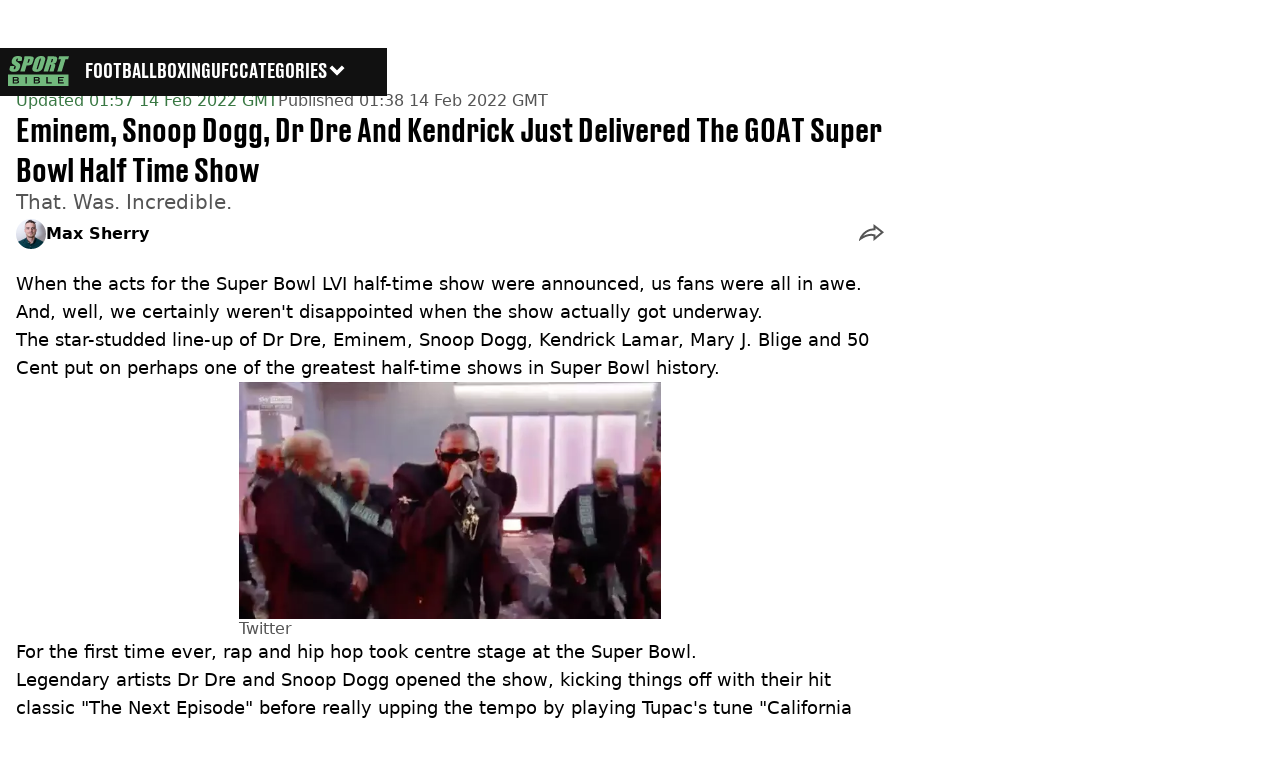

--- FILE ---
content_type: text/html; charset=utf-8
request_url: https://www.sportbible.com/australia/news-dr-dre-eminem-and-snoop-produce-best-super-bowl-halftime-show-ever-20220214
body_size: 47179
content:
<!DOCTYPE html><html lang="en" class="__variable_cfa859 __variable_67393f"><head><meta charSet="utf-8"/><link rel="preconnect" href="https://images.ladbible.com"/><meta name="viewport" content="width=device-width, initial-scale=1, viewport-fit=cover"/><link rel="stylesheet" href="/_next/static/css/b50c3416ac4c876d.css" data-precedence="next"/><link rel="stylesheet" href="/_next/static/css/c9c53da950c4756a.css" data-precedence="next"/><link rel="stylesheet" href="/_next/static/css/87ed6391859dde3b.css" data-precedence="next"/><link rel="stylesheet" href="/_next/static/css/985482a25e130370.css" data-precedence="next"/><link rel="stylesheet" href="/_next/static/css/1a71cc0cdcfec289.css" data-precedence="next"/><link rel="stylesheet" href="/_next/static/css/9070588a8e09ffb6.css" data-precedence="next"/><link rel="stylesheet" href="/_next/static/css/ed7e1db956e733c1.css" data-precedence="next"/><link rel="stylesheet" href="/_next/static/css/4b08c77f35402236.css" data-precedence="next"/><link rel="stylesheet" href="/_next/static/css/ca667f0768a42dbd.css" data-precedence="next"/><link rel="stylesheet" href="/_next/static/css/c9c10c39f52a05ea.css" data-precedence="next"/><link rel="stylesheet" href="/_next/static/css/4b578d97f725a384.css" data-precedence="next"/><link rel="stylesheet" href="/_next/static/css/d18a24a49f36fad4.css" data-precedence="next"/><link rel="stylesheet" href="/_next/static/css/c2e5857e981fa546.css" data-precedence="next"/><link rel="stylesheet" href="/_next/static/css/504f68cc688c2115.css" data-precedence="next"/><link rel="stylesheet" href="/_next/static/css/6118f2fde7aea843.css" data-precedence="next"/><link rel="stylesheet" href="/_next/static/css/6da7356c06c03582.css" data-precedence="next"/><link rel="preload" as="script" fetchPriority="low" href="/_next/static/chunks/webpack-74e7fdbb0da14cb8.js"/><script src="/_next/static/chunks/4bd1b696-47593f43dcb427ee.js" async=""></script><script src="/_next/static/chunks/1517-70ae2cf4661ceb62.js" async=""></script><script src="/_next/static/chunks/main-app-7d742eca1cfa08a6.js" async=""></script><script src="/_next/static/chunks/4839-71ffa880935cdceb.js" async=""></script><script src="/_next/static/chunks/4919-ca6485904653e297.js" async=""></script><script src="/_next/static/chunks/9834-ef804c25a2536732.js" async=""></script><script src="/_next/static/chunks/1082-81ee260613474b75.js" async=""></script><script src="/_next/static/chunks/7194-ed0807bf7b2ccbd0.js" async=""></script><script src="/_next/static/chunks/977-074571d863122e8a.js" async=""></script><script src="/_next/static/chunks/app/sportbible/layout-88cc8cfcdfa04156.js" async=""></script><script src="/_next/static/chunks/1046-36e7a6bedfedac24.js" async=""></script><script src="/_next/static/chunks/8713-1e9864e7fcd66f04.js" async=""></script><script src="/_next/static/chunks/9994-52f492f1ed905117.js" async=""></script><script src="/_next/static/chunks/1054-abd5b48805f36ab4.js" async=""></script><script src="/_next/static/chunks/4619-002045ff57a09cf0.js" async=""></script><script src="/_next/static/chunks/2082-34b4d27d7a7d65de.js" async=""></script><script src="/_next/static/chunks/453-e1c4d759f08bc6e9.js" async=""></script><script src="/_next/static/chunks/5840-b1231f900be4cc0f.js" async=""></script><script src="/_next/static/chunks/app/sportbible/content/%5B...staticLink%5D/page-cc7be76bafdfc080.js" async=""></script><script src="/_next/static/chunks/app/sportbible/error-1162410c12b33d8d.js" async=""></script><link rel="preload" href="https://consent.sportbible.com/unified/wrapperMessagingWithoutDetection.js" as="script"/><link rel="preload" href="https://cp.sportbible.com/now.js" as="script"/><link rel="preload" href="/_next/static/chunks/6044.57e144feff32b2a8.js" as="script" fetchPriority="low"/><meta name="next-size-adjust"/><meta name="theme-color" content="#397843"/><title>Dr Dre, Eminem And Snoop Dogg Produce &#x27;Best Super Bowl Halftime Show Ever&#x27;</title><meta name="description" content="Dr Dre, Eminem And Co Produce &#x27;Best Super Bowl Halftime Show Ever&#x27;"/><link rel="manifest" href="/manifest.webmanifest"/><meta name="keywords" content="Snoop Dogg, Mary J Blige, American Football, Half Time Show, NFL, Kendrick Lamar, Eminem, Australia, super bowl halftime show, Dr Dre, super bowl"/><meta name="robots" content="max-video-preview:-1, max-image-preview:large, max-snippet:-1"/><meta name="fb:app_id" content="578356625574981"/><link rel="canonical" href="https://www.sportbible.com/australia/news-dr-dre-eminem-and-snoop-produce-best-super-bowl-halftime-show-ever-20220214"/><link rel="alternate" type="application/rss+xml" href="https://www.sportbible.com/index.rss"/><meta property="og:title" content="Eminem, Snoop Dogg, Dr Dre And Kendrick Just Delivered The GOAT Super Bowl Half Time Show"/><meta property="og:description" content="Dr Dre, Eminem And Co Produce &#x27;Best Super Bowl Halftime Show Ever&#x27;"/><meta property="og:url" content="https://www.sportbible.com/australia/news-dr-dre-eminem-and-snoop-produce-best-super-bowl-halftime-show-ever-20220214"/><meta property="og:site_name" content="SPORTbible"/><meta property="og:image" content="https://images.ladbible.com/resize?type=webp&amp;quality=70&amp;width=1200&amp;fit=contain&amp;gravity=auto&amp;url=https://s3-images.ladbible.com/s3/content/15379565620903d27e9243ca258b269b.png"/><meta property="og:type" content="website"/><meta name="twitter:card" content="summary_large_image"/><meta name="twitter:creator" content="@sportbible"/><meta name="twitter:title" content="Eminem, Snoop Dogg, Dr Dre And Kendrick Just Delivered The GOAT Super Bowl Half Time Show"/><meta name="twitter:description" content="Dr Dre, Eminem And Co Produce &#x27;Best Super Bowl Halftime Show Ever&#x27;"/><meta name="twitter:image" content="https://images.ladbible.com/resize?type=webp&amp;quality=70&amp;width=1200&amp;fit=contain&amp;gravity=auto&amp;url=https://s3-images.ladbible.com/s3/content/15379565620903d27e9243ca258b269b.png"/><link rel="icon" href="/icons/sportbible/favicon.ico"/><script src="/_next/static/chunks/polyfills-42372ed130431b0a.js" noModule=""></script></head><body><div class="loading-bar_loader__2fNms" style="--loader-width:0%;--loader-opacity:0"></div><script>(self.__next_s=self.__next_s||[]).push([0,{"children":"window.__GRANULAR__ = {GRAPHQL_CLIENT_URL: \"https://hexa.ladbiblegroup.com/graphql\"}","id":"granular-vars"}])</script><header class="nav_menuOffset__bbM2e nav_nav__x2GRf"><div class="nav_inner__RZKhI"><nav class="nav_mobileHeader__1X4Gt"><div class="nav_navButton__AB6Rn nav_clickable__c_a4R"><button class="nav-button_button__g2MRU" type="button"><svg aria-label="Sportbible Logo" xmlns="http://www.w3.org/2000/svg" viewBox="0 0 109 54"><path fill="var(--sportbible-logo-color, var(--color-soft-sage))" d="M21.9162 28.0367H29.9335L33.2609 16.9786H35.4122C37.1649 16.9786 38.6477 16.7634 39.8619 16.3341C41.0761 15.9048 42.0076 15.2879 42.6564 14.4848C43.3037 13.6816 43.8917 12.4038 44.419 10.6515L45.1384 8.25956C45.6558 6.54118 45.9328 5.27222 45.9696 4.45143C46.0063 3.63189 45.8169 2.93321 45.3999 2.35664C44.983 1.78007 44.2338 1.3382 43.1511 1.03355C42.0683 0.728896 40.4358 0.575312 38.2519 0.575312H29.3088L29.1957 3.83709L21.9162 28.0367ZM36.7819 5.27474C37.8222 5.27474 38.4653 5.417 38.7113 5.69899C38.9558 5.98224 38.9375 6.5928 38.6548 7.53067L37.9763 9.78659C37.6696 10.8038 37.3261 11.4748 36.943 11.7958C36.56 12.1181 36.0002 12.2792 35.2638 12.2792C35.0984 12.2792 34.9034 12.2742 34.6786 12.2616L36.7819 5.27474ZM43.4818 22.592C43.2938 23.7225 43.455 24.7686 43.9667 25.7304C44.4769 26.6909 45.318 27.4123 46.4869 27.8932C47.6559 28.3741 49.0665 28.6145 50.7175 28.6145C52.4561 28.6145 54.0562 28.3602 55.5177 27.8516C56.9778 27.343 58.2359 26.6142 59.2889 25.6637C60.342 24.7145 61.1151 23.6646 61.607 22.5177C62.0975 21.3696 62.759 19.4171 63.5887 16.6576L65.0022 11.9594C65.8532 9.13323 66.3719 7.15426 66.5599 6.02252C66.7479 4.89204 66.5868 3.8459 66.0751 2.88537C65.5648 1.92484 64.7238 1.2035 63.5548 0.722602C62.3859 0.240448 60.9752 0 59.3257 0C57.5856 0 55.9856 0.254295 54.5254 0.762886C53.0653 1.27148 51.8073 2.00037 50.7542 2.95083C49.6998 3.90003 48.928 4.94995 48.4361 6.09679C47.9442 7.2449 47.2841 9.19744 46.4544 11.9569L45.0409 16.6551C44.19 19.4825 43.6698 21.4615 43.4818 22.592ZM51.9147 20.4557L55.7721 7.63264C56.1976 6.21891 56.5637 5.3679 56.8732 5.07961C57.1828 4.79133 57.5461 4.64656 57.9645 4.64656C58.4592 4.64656 58.7334 4.82532 58.7843 5.18032C58.8352 5.53659 58.6698 6.35361 58.2853 7.63138L54.4901 20.2517C54.0039 21.8694 53.6194 22.8916 53.3381 23.3222C53.0568 23.7514 52.6427 23.9667 52.0971 23.9667C51.5642 23.9667 51.2801 23.7804 51.2461 23.4078C51.2122 23.0326 51.4355 22.0494 51.9147 20.4557ZM63.4672 28.0367H71.4845L75.2091 15.6555C76.313 15.6555 76.9434 15.8318 77.0975 16.1817C77.2516 16.5317 77.1088 17.4432 76.6664 18.9123L73.9214 28.038H81.3677L83.5458 20.7956C84.213 18.5787 84.5537 17.2254 84.5678 16.7331C84.5862 16.0722 84.4872 15.6316 84.0363 15.113C83.5727 14.5804 82.7416 14.0555 81.2602 13.7055C83.0568 13.5582 84.3628 13.1176 85.1813 12.3824C85.9997 11.6472 86.729 10.2121 87.3722 8.07451C88.0761 5.73423 88.1665 4.0297 87.645 2.9609C87.122 1.89211 86.2301 1.22867 84.9692 0.968085C83.7084 0.707495 81.1853 0.57783 77.4028 0.57783H70.8442L70.7283 3.89878L63.4672 28.0367ZM78.3315 5.27474C79.2573 5.27474 79.8552 5.4107 80.1224 5.68136C80.3895 5.95328 80.3923 6.52356 80.1308 7.39471L79.6771 8.90411C79.3138 10.1139 79.0368 10.7522 78.4884 11.0493C78.0601 11.2696 77.3957 11.3803 76.4939 11.3803L78.3315 5.27474ZM94.5682 6.07162H89.826L91.4798 0.576571H109L107.346 6.07162H102.586L95.9775 28.0354H87.9602L94.5682 6.07162ZM2.74641 24.7636C2.61355 23.6444 2.85667 22.0557 3.47578 19.9974L4.01714 18.1997H11.4634L10.4584 21.5408C10.1489 22.5693 10.0542 23.2315 10.1757 23.5248C10.2973 23.8194 10.6238 23.9654 11.1567 23.9654C11.6896 23.9654 12.1433 23.7791 12.5151 23.4065C12.8868 23.0326 13.1851 22.48 13.4056 21.7448C13.8918 20.1284 13.9625 19.0709 13.6176 18.5724C13.26 18.0751 12.2592 17.2442 10.6167 16.0785C8.97709 14.9027 7.91414 14.0492 7.42649 13.5179C6.93883 12.9867 6.62362 12.2515 6.48086 11.3124C6.33668 10.3745 6.4851 9.17478 6.9247 7.71698C7.55794 5.61338 8.32123 4.07628 9.21738 3.10316C10.1121 2.1313 11.3164 1.37093 12.8274 0.822054C14.3356 0.274438 16.0431 0 17.9471 0C20.0292 0 21.7126 0.299615 22.9989 0.898846C24.2852 1.49808 25.0287 2.25341 25.2308 3.16359C25.433 4.07376 25.2054 5.61968 24.5495 7.80259L24.223 8.88775H16.7781L17.3902 6.85213C17.6757 5.90293 17.7619 5.2974 17.6503 5.03681C17.5386 4.77748 17.2601 4.64656 16.8149 4.64656C16.3329 4.64656 15.9145 4.82154 15.5611 5.17277C15.2078 5.52274 14.9236 6.05525 14.7102 6.76778C14.4346 7.68425 14.3653 8.37412 14.5053 8.83865C14.6311 9.30318 15.2191 9.86213 16.2665 10.5168C19.2673 12.4038 21.0497 13.9523 21.6123 15.162C22.1749 16.3718 22.0519 18.3231 21.242 21.0134C20.6539 22.9697 19.9627 24.4111 19.1698 25.3376C18.3768 26.2654 17.1485 27.0422 15.4876 27.6704C13.8254 28.2973 12.0175 28.612 10.0626 28.612C7.91697 28.612 6.19392 28.2494 4.89492 27.5268C3.59592 26.8042 2.87928 25.8827 2.74641 24.7636ZM53.7664 42.174C53.406 42.3968 52.9254 42.5076 52.3218 42.5076H48.3188V39.5782H52.3034C52.8717 39.5782 53.3466 39.6764 53.7311 39.8728C54.1141 40.0691 54.3049 40.4405 54.3049 40.9894C54.3049 41.5559 54.1254 41.9512 53.7664 42.174ZM52.7218 44.367C53.3141 44.367 53.7918 44.4979 54.1579 44.7623C54.5226 45.0254 54.7064 45.437 54.7064 45.9947C54.7064 46.2729 54.6512 46.5084 54.541 46.6997C54.4307 46.8911 54.2851 47.0484 54.1056 47.173C53.9247 47.2964 53.7113 47.3871 53.4611 47.4437C53.2109 47.5004 52.948 47.5293 52.6695 47.5293H48.3188V44.3682H52.7218V44.367ZM16.3371 42.174C15.9767 42.3968 15.4961 42.5076 14.8925 42.5076H10.891V39.5782H14.8756C15.4438 39.5782 15.9187 39.6764 16.3032 39.8728C16.6863 40.0691 16.8771 40.4405 16.8771 40.9894C16.8757 41.5559 16.6962 41.9512 16.3371 42.174ZM15.2926 44.367C15.8848 44.367 16.3626 44.4979 16.7287 44.7623C17.0934 45.0254 17.2771 45.437 17.2771 45.9947C17.2771 46.2729 17.222 46.5084 17.1117 46.6997C17.0015 46.8911 16.8559 47.0484 16.6764 47.173C16.4954 47.2964 16.282 47.3871 16.0318 47.4437C15.7816 47.5004 15.5187 47.5293 15.2403 47.5293H10.891V44.3682H15.2926V44.367ZM99.818 39.6399H91.7526V42.4912H98.3126V44.367H91.7526V47.4664H99.8081V49.3887H89.368V37.7188H99.818V39.6399ZM78.1958 49.3887H68.5558V37.7188H70.9389V47.4664H78.1958V49.3887ZM56.845 47.5897C56.6358 48.0027 56.3404 48.3451 55.9573 48.6132C55.5743 48.8826 55.1163 49.0777 54.5834 49.2024C54.0491 49.327 53.4583 49.3887 52.808 49.3887H46.0049V37.7188H52.4264C52.9946 37.7188 53.5402 37.7805 54.0618 37.9051C54.5834 38.0297 55.0456 38.2224 55.4442 38.4867C55.8442 38.7498 56.1637 39.0885 56.4011 39.5014C56.6386 39.9156 56.7573 40.4166 56.7573 41.0045C56.7573 41.6654 56.575 42.1879 56.2089 42.5693C55.8428 42.9507 55.3297 43.2302 54.6682 43.4065C55.4343 43.5714 56.0407 43.8634 56.486 44.2826C56.9326 44.7006 57.1559 45.3036 57.1559 46.0879C57.1588 46.6758 57.0542 47.1768 56.845 47.5897ZM33.7203 49.3887H31.3357V37.7188H33.7203V49.3887ZM19.4171 47.5897C19.2079 48.0027 18.9125 48.3451 18.5295 48.6132C18.1464 48.8826 17.6884 49.0777 17.1541 49.2024C16.6198 49.327 16.029 49.3887 15.3788 49.3887H8.57707V37.7188H14.9971C15.5654 37.7188 16.111 37.7805 16.6326 37.9051C17.1541 38.0297 17.6163 38.2224 18.0164 38.4867C18.4164 38.7498 18.7358 39.0885 18.9733 39.5014C19.2108 39.9156 19.3295 40.4166 19.3295 41.0045C19.3295 41.6654 19.1472 42.1879 18.7811 42.5693C18.4164 42.9507 17.9033 43.2302 17.2418 43.4065C18.0065 43.5714 18.6129 43.8634 19.0595 44.2826C19.5062 44.7006 19.7295 45.3036 19.7295 46.0879C19.7309 46.6758 19.6249 47.1768 19.4171 47.5897ZM0 54H107.944V33.1868H0V54Z"></path></svg><span>Menu</span></button></div><div class="nav_navLogo__l_PRc"><a class="logo-link_link__LJxzo" href="/"><svg aria-label="Sportbible Logo" xmlns="http://www.w3.org/2000/svg" viewBox="0 0 109 54"><path fill="var(--sportbible-logo-color, var(--color-soft-sage))" d="M21.9162 28.0367H29.9335L33.2609 16.9786H35.4122C37.1649 16.9786 38.6477 16.7634 39.8619 16.3341C41.0761 15.9048 42.0076 15.2879 42.6564 14.4848C43.3037 13.6816 43.8917 12.4038 44.419 10.6515L45.1384 8.25956C45.6558 6.54118 45.9328 5.27222 45.9696 4.45143C46.0063 3.63189 45.8169 2.93321 45.3999 2.35664C44.983 1.78007 44.2338 1.3382 43.1511 1.03355C42.0683 0.728896 40.4358 0.575312 38.2519 0.575312H29.3088L29.1957 3.83709L21.9162 28.0367ZM36.7819 5.27474C37.8222 5.27474 38.4653 5.417 38.7113 5.69899C38.9558 5.98224 38.9375 6.5928 38.6548 7.53067L37.9763 9.78659C37.6696 10.8038 37.3261 11.4748 36.943 11.7958C36.56 12.1181 36.0002 12.2792 35.2638 12.2792C35.0984 12.2792 34.9034 12.2742 34.6786 12.2616L36.7819 5.27474ZM43.4818 22.592C43.2938 23.7225 43.455 24.7686 43.9667 25.7304C44.4769 26.6909 45.318 27.4123 46.4869 27.8932C47.6559 28.3741 49.0665 28.6145 50.7175 28.6145C52.4561 28.6145 54.0562 28.3602 55.5177 27.8516C56.9778 27.343 58.2359 26.6142 59.2889 25.6637C60.342 24.7145 61.1151 23.6646 61.607 22.5177C62.0975 21.3696 62.759 19.4171 63.5887 16.6576L65.0022 11.9594C65.8532 9.13323 66.3719 7.15426 66.5599 6.02252C66.7479 4.89204 66.5868 3.8459 66.0751 2.88537C65.5648 1.92484 64.7238 1.2035 63.5548 0.722602C62.3859 0.240448 60.9752 0 59.3257 0C57.5856 0 55.9856 0.254295 54.5254 0.762886C53.0653 1.27148 51.8073 2.00037 50.7542 2.95083C49.6998 3.90003 48.928 4.94995 48.4361 6.09679C47.9442 7.2449 47.2841 9.19744 46.4544 11.9569L45.0409 16.6551C44.19 19.4825 43.6698 21.4615 43.4818 22.592ZM51.9147 20.4557L55.7721 7.63264C56.1976 6.21891 56.5637 5.3679 56.8732 5.07961C57.1828 4.79133 57.5461 4.64656 57.9645 4.64656C58.4592 4.64656 58.7334 4.82532 58.7843 5.18032C58.8352 5.53659 58.6698 6.35361 58.2853 7.63138L54.4901 20.2517C54.0039 21.8694 53.6194 22.8916 53.3381 23.3222C53.0568 23.7514 52.6427 23.9667 52.0971 23.9667C51.5642 23.9667 51.2801 23.7804 51.2461 23.4078C51.2122 23.0326 51.4355 22.0494 51.9147 20.4557ZM63.4672 28.0367H71.4845L75.2091 15.6555C76.313 15.6555 76.9434 15.8318 77.0975 16.1817C77.2516 16.5317 77.1088 17.4432 76.6664 18.9123L73.9214 28.038H81.3677L83.5458 20.7956C84.213 18.5787 84.5537 17.2254 84.5678 16.7331C84.5862 16.0722 84.4872 15.6316 84.0363 15.113C83.5727 14.5804 82.7416 14.0555 81.2602 13.7055C83.0568 13.5582 84.3628 13.1176 85.1813 12.3824C85.9997 11.6472 86.729 10.2121 87.3722 8.07451C88.0761 5.73423 88.1665 4.0297 87.645 2.9609C87.122 1.89211 86.2301 1.22867 84.9692 0.968085C83.7084 0.707495 81.1853 0.57783 77.4028 0.57783H70.8442L70.7283 3.89878L63.4672 28.0367ZM78.3315 5.27474C79.2573 5.27474 79.8552 5.4107 80.1224 5.68136C80.3895 5.95328 80.3923 6.52356 80.1308 7.39471L79.6771 8.90411C79.3138 10.1139 79.0368 10.7522 78.4884 11.0493C78.0601 11.2696 77.3957 11.3803 76.4939 11.3803L78.3315 5.27474ZM94.5682 6.07162H89.826L91.4798 0.576571H109L107.346 6.07162H102.586L95.9775 28.0354H87.9602L94.5682 6.07162ZM2.74641 24.7636C2.61355 23.6444 2.85667 22.0557 3.47578 19.9974L4.01714 18.1997H11.4634L10.4584 21.5408C10.1489 22.5693 10.0542 23.2315 10.1757 23.5248C10.2973 23.8194 10.6238 23.9654 11.1567 23.9654C11.6896 23.9654 12.1433 23.7791 12.5151 23.4065C12.8868 23.0326 13.1851 22.48 13.4056 21.7448C13.8918 20.1284 13.9625 19.0709 13.6176 18.5724C13.26 18.0751 12.2592 17.2442 10.6167 16.0785C8.97709 14.9027 7.91414 14.0492 7.42649 13.5179C6.93883 12.9867 6.62362 12.2515 6.48086 11.3124C6.33668 10.3745 6.4851 9.17478 6.9247 7.71698C7.55794 5.61338 8.32123 4.07628 9.21738 3.10316C10.1121 2.1313 11.3164 1.37093 12.8274 0.822054C14.3356 0.274438 16.0431 0 17.9471 0C20.0292 0 21.7126 0.299615 22.9989 0.898846C24.2852 1.49808 25.0287 2.25341 25.2308 3.16359C25.433 4.07376 25.2054 5.61968 24.5495 7.80259L24.223 8.88775H16.7781L17.3902 6.85213C17.6757 5.90293 17.7619 5.2974 17.6503 5.03681C17.5386 4.77748 17.2601 4.64656 16.8149 4.64656C16.3329 4.64656 15.9145 4.82154 15.5611 5.17277C15.2078 5.52274 14.9236 6.05525 14.7102 6.76778C14.4346 7.68425 14.3653 8.37412 14.5053 8.83865C14.6311 9.30318 15.2191 9.86213 16.2665 10.5168C19.2673 12.4038 21.0497 13.9523 21.6123 15.162C22.1749 16.3718 22.0519 18.3231 21.242 21.0134C20.6539 22.9697 19.9627 24.4111 19.1698 25.3376C18.3768 26.2654 17.1485 27.0422 15.4876 27.6704C13.8254 28.2973 12.0175 28.612 10.0626 28.612C7.91697 28.612 6.19392 28.2494 4.89492 27.5268C3.59592 26.8042 2.87928 25.8827 2.74641 24.7636ZM53.7664 42.174C53.406 42.3968 52.9254 42.5076 52.3218 42.5076H48.3188V39.5782H52.3034C52.8717 39.5782 53.3466 39.6764 53.7311 39.8728C54.1141 40.0691 54.3049 40.4405 54.3049 40.9894C54.3049 41.5559 54.1254 41.9512 53.7664 42.174ZM52.7218 44.367C53.3141 44.367 53.7918 44.4979 54.1579 44.7623C54.5226 45.0254 54.7064 45.437 54.7064 45.9947C54.7064 46.2729 54.6512 46.5084 54.541 46.6997C54.4307 46.8911 54.2851 47.0484 54.1056 47.173C53.9247 47.2964 53.7113 47.3871 53.4611 47.4437C53.2109 47.5004 52.948 47.5293 52.6695 47.5293H48.3188V44.3682H52.7218V44.367ZM16.3371 42.174C15.9767 42.3968 15.4961 42.5076 14.8925 42.5076H10.891V39.5782H14.8756C15.4438 39.5782 15.9187 39.6764 16.3032 39.8728C16.6863 40.0691 16.8771 40.4405 16.8771 40.9894C16.8757 41.5559 16.6962 41.9512 16.3371 42.174ZM15.2926 44.367C15.8848 44.367 16.3626 44.4979 16.7287 44.7623C17.0934 45.0254 17.2771 45.437 17.2771 45.9947C17.2771 46.2729 17.222 46.5084 17.1117 46.6997C17.0015 46.8911 16.8559 47.0484 16.6764 47.173C16.4954 47.2964 16.282 47.3871 16.0318 47.4437C15.7816 47.5004 15.5187 47.5293 15.2403 47.5293H10.891V44.3682H15.2926V44.367ZM99.818 39.6399H91.7526V42.4912H98.3126V44.367H91.7526V47.4664H99.8081V49.3887H89.368V37.7188H99.818V39.6399ZM78.1958 49.3887H68.5558V37.7188H70.9389V47.4664H78.1958V49.3887ZM56.845 47.5897C56.6358 48.0027 56.3404 48.3451 55.9573 48.6132C55.5743 48.8826 55.1163 49.0777 54.5834 49.2024C54.0491 49.327 53.4583 49.3887 52.808 49.3887H46.0049V37.7188H52.4264C52.9946 37.7188 53.5402 37.7805 54.0618 37.9051C54.5834 38.0297 55.0456 38.2224 55.4442 38.4867C55.8442 38.7498 56.1637 39.0885 56.4011 39.5014C56.6386 39.9156 56.7573 40.4166 56.7573 41.0045C56.7573 41.6654 56.575 42.1879 56.2089 42.5693C55.8428 42.9507 55.3297 43.2302 54.6682 43.4065C55.4343 43.5714 56.0407 43.8634 56.486 44.2826C56.9326 44.7006 57.1559 45.3036 57.1559 46.0879C57.1588 46.6758 57.0542 47.1768 56.845 47.5897ZM33.7203 49.3887H31.3357V37.7188H33.7203V49.3887ZM19.4171 47.5897C19.2079 48.0027 18.9125 48.3451 18.5295 48.6132C18.1464 48.8826 17.6884 49.0777 17.1541 49.2024C16.6198 49.327 16.029 49.3887 15.3788 49.3887H8.57707V37.7188H14.9971C15.5654 37.7188 16.111 37.7805 16.6326 37.9051C17.1541 38.0297 17.6163 38.2224 18.0164 38.4867C18.4164 38.7498 18.7358 39.0885 18.9733 39.5014C19.2108 39.9156 19.3295 40.4166 19.3295 41.0045C19.3295 41.6654 19.1472 42.1879 18.7811 42.5693C18.4164 42.9507 17.9033 43.2302 17.2418 43.4065C18.0065 43.5714 18.6129 43.8634 19.0595 44.2826C19.5062 44.7006 19.7295 45.3036 19.7295 46.0879C19.7309 46.6758 19.6249 47.1768 19.4171 47.5897ZM0 54H107.944V33.1868H0V54Z"></path></svg></a></div><ul class="quick-links_linkContainer__lUoVk"><li class="quickLink"><div class="quick-link_desktopElements__XCcZq"><a rel="noreferrer" class="quick-link_anchor__ysKv_" href="/football"><div class="quick-link_quickLink__O8Ynj"><span class="quick-link_text__XEElB ">Football</span></div></a></div></li><li class="quickLink"><div class="quick-link_desktopElements__XCcZq"><a rel="noreferrer" class="quick-link_anchor__ysKv_" href="/boxing"><div class="quick-link_quickLink__O8Ynj"><span class="quick-link_text__XEElB ">Boxing</span></div></a></div></li><li class="quickLink"><div class="quick-link_desktopElements__XCcZq"><a rel="noreferrer" class="quick-link_anchor__ysKv_" href="/ufc"><div class="quick-link_quickLink__O8Ynj"><span class="quick-link_text__XEElB ">UFC</span></div></a></div></li></ul></nav><div class="menu_menu__0wPhA "><ul class="menu_menuList__5ZLGo" data-testid="top-level-items"><li class="menu_subList__LcB2v"><div class="lightning_bordered__5S_No lightning_lightning__ORdcp"><div class="lightning_inner__gJI_5"><a href="/">Home</a></div></div></li><li class="menu_topLevel__CApmW"><div class="lightning_bordered__5S_No lightning_lightning__ORdcp"><div class="lightning_inner__gJI_5"><a href="/football">Football</a></div></div><div class="menu_subList__LcB2v"><div class="lightning_bordered__5S_No lightning_lightning__ORdcp"><div class="lightning_inner__gJI_5"><ul data-testid="sub-items"><li><a data-is-server="false" href="/england">England</a></li><li><a data-is-server="false" href="/transfers">Transfer News</a></li><li><a data-is-server="false" href="/premier-league">Premier League</a></li><li><a data-is-server="false" href="/champions-league">Champions League</a></li><li><a data-is-server="false" href="/lionel-messi">Lionel Messi</a></li><li><a data-is-server="false" href="/cristiano-ronaldo">Cristiano Ronaldo</a></li><li><a data-is-server="false" href="/ea-fc-25">EA FC 25</a></li><li><a data-is-server="false" href="/wrexham">Wrexham</a></li></ul></div></div></div></li><li class="menu_topLevel__CApmW"><div class="lightning_bordered__5S_No lightning_lightning__ORdcp"><div class="lightning_inner__gJI_5"><a href="/boxing">Boxing</a></div></div><div class="menu_subList__LcB2v"><div class="lightning_bordered__5S_No lightning_lightning__ORdcp"><div class="lightning_inner__gJI_5"><ul data-testid="sub-items"><li><a data-is-server="false" href="/tyson-fury">Tyson Fury</a></li><li><a data-is-server="false" href="/anthony-joshua">Anthony Joshua</a></li><li><a data-is-server="false" href="/oleksandr-usyk">Oleksandr Usyk</a></li><li><a data-is-server="false" href="/mike-tyson">Mike Tyson</a></li><li><a data-is-server="false" href="/jake-paul">Jake Paul</a></li><li><a data-is-server="false" href="/logan-paul">Logan Paul</a></li></ul></div></div></div></li><li class="menu_topLevel__CApmW"><div class="lightning_bordered__5S_No lightning_lightning__ORdcp"><div class="lightning_inner__gJI_5"><a href="/ufc">UFC</a></div></div><div class="menu_subList__LcB2v"><div class="lightning_bordered__5S_No lightning_lightning__ORdcp"><div class="lightning_inner__gJI_5"><ul data-testid="sub-items"><li><a data-is-server="false" href="/dana-white">Dana White</a></li><li><a data-is-server="false" href="/conor-mcgregor">Conor McGregor</a></li><li><a data-is-server="false" href="/khabib-nurmagomedov">Khabib Nurmagomedov</a></li><li><a data-is-server="false" href="/jon-jones">Jon Jones</a></li><li><a data-is-server="false" href="/paddy-pimblett">Paddy Pimblett</a></li><li><a data-is-server="false" href="/joe-rogan">Joe Rogan</a></li></ul></div></div></div></li><li class="menu_topLevel__CApmW"><div class="lightning_bordered__5S_No lightning_lightning__ORdcp"><div class="lightning_inner__gJI_5"><a href="/other">Other Sport</a></div></div><div class="menu_subList__LcB2v"><div class="lightning_bordered__5S_No lightning_lightning__ORdcp"><div class="lightning_inner__gJI_5"><ul data-testid="sub-items"><li><a data-is-server="false" href="/athletics">Athletics</a></li><li><a data-is-server="false" href="/formula-1">Formula 1</a></li><li><a data-is-server="false" href="/mma">MMA</a></li><li><a data-is-server="false" href="/motorsport">Motorsport</a></li><li><a data-is-server="false" href="/nba">NBA</a></li><li><a data-is-server="false" href="/darts">Darts</a></li><li><a data-is-server="false" href="/nfl">NFL</a></li><li><a data-is-server="false" href="/snooker">Snooker</a></li><li><a data-is-server="false" href="/wrestling">Wrestling</a></li><li><a data-is-server="false" href="/tennis">Tennis</a></li><li><a data-is-server="false" href="/cricket">Cricket</a></li><li><a data-is-server="false" href="/golf">Golf</a></li></ul></div></div></div></li><li class="menu_topLevel__CApmW  menu_categories__raXRO categories"><div class="lightning_bordered__5S_No lightning_lightning__ORdcp"><div class="lightning_inner__gJI_5"><button class="menu_categoriesButton__QoZD_" type="button">Categories<svg xmlns="http://www.w3.org/2000/svg" width="20" height="20" viewBox="0 0 20 20"><path fill="currentColor" d="M10 9.727l6.364-6.363L20 7l-6.364 6.364L10 17 0 7l3.636-3.636z"></path></svg></button></div></div></li></ul><div class="progress-nodes_verticalLine__tvCd_"><div class="progress-nodes_nodeContainer__pOJSo" data-testid="progress-nodes"><button type="button" class="progress-nodes_nodeWrapper__gj8LD" label="Node"><div class="progress-nodes_node__3J870" style="opacity:50%"></div></button><button type="button" class="progress-nodes_nodeWrapper__gj8LD" label="Node"><div class="progress-nodes_node__3J870" style="opacity:undefined%"></div></button><button type="button" class="progress-nodes_nodeWrapper__gj8LD" label="Node"><div class="progress-nodes_node__3J870" style="opacity:undefined%"></div></button><button type="button" class="progress-nodes_nodeWrapper__gj8LD" label="Node"><div class="progress-nodes_node__3J870" style="opacity:undefined%"></div></button></div></div></div></div></header><main><!--$?--><template id="B:0"></template><div class="article-page-skeleton_background__h2J4n"></div><section class="article-page-skeleton_articleTemplate__wf_AG"><div class="article-page-skeleton_leftColumn__28Isu"><div class="article-page-skeleton_featuredImage__TCTAW skeleton"></div><div class="article-page-skeleton_articleMeta__CtmfM"><div class="article-page-skeleton_title__NiWuq skeleton"></div><div class="article-page-skeleton_summary__TaOt4 skeleton"></div><div class="article-page-skeleton_authorWrapper__spgI2"><div class="article-page-skeleton_authorImage__jHoQL skeleton"></div><div class="article-page-skeleton_authorName__J7i7J skeleton"></div></div><div class="article-page-skeleton_time__QyPx_ skeleton"></div></div><div class="article-page-skeleton_body__Lm23z"><div class="article-page-skeleton_bodyBlock__Dv089"><div class="article-page-skeleton_text__67dM1 skeleton"></div><div class="article-page-skeleton_text__67dM1 skeleton"></div><div class="article-page-skeleton_text__67dM1 skeleton"></div><div class="article-page-skeleton_text__67dM1 skeleton"></div></div><div class="article-page-skeleton_bodyBlock__Dv089"><div class="article-page-skeleton_text__67dM1 skeleton"></div><div class="article-page-skeleton_text__67dM1 skeleton"></div><div class="article-page-skeleton_text__67dM1 skeleton"></div><div class="article-page-skeleton_text__67dM1 skeleton"></div></div><div class="article-page-skeleton_embed__E6BSi skeleton"></div><div class="article-page-skeleton_bodyBlock__Dv089"><div class="article-page-skeleton_text__67dM1 skeleton"></div><div class="article-page-skeleton_text__67dM1 skeleton"></div><div class="article-page-skeleton_text__67dM1 skeleton"></div><div class="article-page-skeleton_text__67dM1 skeleton"></div></div><div class="article-page-skeleton_bodyBlock__Dv089"><div class="article-page-skeleton_text__67dM1 skeleton"></div><div class="article-page-skeleton_text__67dM1 skeleton"></div><div class="article-page-skeleton_text__67dM1 skeleton"></div><div class="article-page-skeleton_text__67dM1 skeleton"></div></div></div></div><div class="article-page-skeleton_rightColumn__S5tWK"><span class="article-page-skeleton_advert__RoXpj skeleton"></span><span class="article-page-skeleton_advert__RoXpj skeleton" style="--custom-height:600px"></span><span class="article-page-skeleton_advert__RoXpj skeleton"></span></div></section><!--/$--></main><footer class="footer_footer__IaZdr"><div class="footer_inner__Qj8qs"><div class="footer_links__731Yg"><div class="footer-links_links__QuEBb"><ul><li><a class="footer-links_link__lUYgh" target="_blank" href="/cdn-cgi/l/email-protection#19787d6f7c6b6d706a70777e596d717c75787d7b707b757c7e6b766c69377a7674266a6c7b737c7a6d24587d6f7c6b6d706a70777e">Advertise</a></li><li><a class="footer-links_link__lUYgh" target="_blank" href="http://www.ladbiblegroup.com/terms-conditions/">Terms</a></li><li><a class="footer-links_link__lUYgh" target="_blank" href="http://www.ladbiblegroup.com/privacy/">Privacy &amp; Cookies</a></li><li><a class="footer-links_link__lUYgh" target="_blank" href="http://www.ladbiblegroup.com/">LADbible Group</a></li><li><a class="footer-links_link__lUYgh" target="_blank" href="https://www.ladbible.com/">LADbible</a></li><li><a class="footer-links_link__lUYgh" target="_blank" href="https://www.unilad.com/">UNILAD</a></li><li><a class="footer-links_link__lUYgh" target="_blank" href="https://www.gamingbible.com/">GAMINGbible</a></li><li><a class="footer-links_link__lUYgh" target="_blank" href="https://www.tyla.com/">Tyla</a></li><li><a class="footer-links_link__lUYgh" target="_blank" href="https://www.uniladtech.com/">UNILAD Tech</a></li><li><a class="footer-links_link__lUYgh" target="_blank" href="https://www.foodbible.com/">FOODbible</a></li><li><a class="footer-links_link__lUYgh" target="_blank" href="http://www.thecontentbible.com/">License Our Content</a></li><li><a class="footer-links_link__lUYgh" href="/about-and-contact">About Us &amp; Contact</a></li><li><a class="footer-links_link__lUYgh" target="_blank" href="https://jobs.ladbiblegroup.com/">Jobs</a></li><li><a class="footer-links_link__lUYgh" href="/latest">Latest</a></li><li><a class="footer-links_link__lUYgh" href="/index/tags">Topics A-Z</a></li><li><a class="footer-links_link__lUYgh" href="/index/authors">Authors</a></li><li><button class="footer-links_link__lUYgh footer-links_privacy__1tk3b" type="button" id="pmLink">Privacy Settings</button></li></ul></div></div><div class="footer_socials__FYr9t"><div class="social-links_container__qZM_6"><div class="social-links_socials__idRw7"><a target="_blank" href="https://www.facebook.com/SPORTbible"><div class="social-icon_socialIcon__qz1Nv" data-testid="icon-facebook"><svg xmlns="http://www.w3.org/2000/svg" fill="none" viewBox="0 0 50 50" role="img"><title>Facebook</title><path fill="currentColor" d="M18.63,50H28.8V24.79h7.1l0.75-8.43H28.8c0,0,0-3.15,0-4.8c0-2,0.4-2.78,2.35-2.78c1.56,0,5.51,0,5.51,0V0c0,0-5.8,0-7.05,0c-7.58,0-10.99,3.3-10.99,9.6c0,5.5,0,6.74,0,6.74h-5.3v8.54h5.3V50z"></path></svg></div></a><a target="_blank" href="https://www.instagram.com/sportbible"><div class="social-icon_socialIcon__qz1Nv" data-testid="icon-insta"><svg viewBox="0 0 50 50" fill="none" xmlns="http://www.w3.org/2000/svg" role="img"><title>Instagram</title><path fill="currentColor" d="M25.02,4.62c6.68,0,7.46,0,10.09,0.15c1.58,0.03,3.15,0.31,4.64,0.85c1.08,0.4,2.06,1.04,2.86,1.87c0.83,0.8,1.48,1.77,1.88,2.85c0.55,1.48,0.84,3.04,0.85,4.62c0.13,2.62,0.15,3.42,0.15,10.06c0,6.64,0,7.42-0.15,10.04c-0.01,1.58-0.3,3.14-0.85,4.62c-0.41,1.08-1.05,2.06-1.88,2.87c-0.8,0.82-1.78,1.45-2.86,1.86c-1.49,0.55-3.05,0.84-4.64,0.86c-2.63,0.11-3.41,0.13-10.09,0.13c-6.68,0-7.45-0.08-10.14-0.08c-1.58-0.02-3.15-0.31-4.64-0.86c-1.08-0.4-2.05-1.03-2.86-1.86c-0.83-0.8-1.47-1.78-1.88-2.87c-0.55-1.48-0.84-3.04-0.85-4.62c-0.13-2.62-0.15-3.4-0.15-10.04c0-6.64,0-7.44,0.15-10.06c0.01-1.58,0.3-3.14,0.85-4.62c0.4-1.08,1.04-2.05,1.88-2.85c0.8-0.83,1.78-1.47,2.86-1.87c1.49-0.53,3.06-0.82,4.64-0.85c2.63-0.13,3.41-0.15,10.08-0.15L25.02,4.62z M24.96,0.19c-6.78,0-7.63,0-10.29,0.15c-2.07,0.04-4.11,0.43-6.04,1.16C6.96,2.11,5.45,3.09,4.2,4.36C2.93,5.6,1.95,7.11,1.32,8.77c-0.73,1.93-1.13,3.97-1.16,6.04C0.03,17.46,0,18.31,0,25.07c0,6.76,0,7.6,0.16,10.26c0.04,2.06,0.43,4.11,1.16,6.04c0.63,1.66,1.61,3.16,2.87,4.4c1.27,1.26,2.81,2.22,4.49,2.82c1.94,0.71,3.98,1.1,6.04,1.16c2.66,0.11,3.51,0.15,10.29,0.15c6.78,0,7.64,0,10.31-0.15c2.06-0.05,4.11-0.44,6.04-1.16c1.67-0.63,3.18-1.61,4.43-2.88c1.27-1.24,2.25-2.74,2.87-4.4c0.73-1.93,1.12-3.98,1.16-6.04C49.97,32.6,50,31.76,50,25c0-6.76,0-7.6-0.16-10.26c-0.03-2.06-0.43-4.11-1.16-6.04c-0.62-1.66-1.6-3.17-2.87-4.41c-1.25-1.27-2.76-2.24-4.43-2.87c-1.93-0.73-3.98-1.12-6.04-1.16c-2.66-0.13-3.51-0.15-10.31-0.15"></path><path fill="currentColor" d="M25.02,12.2c-1.68,0-3.35,0.33-4.9,0.97c-1.55,0.64-2.97,1.58-4.16,2.77s-2.13,2.6-2.77,4.15c-0.64,1.55-0.97,3.21-0.97,4.89c0,3.38,1.35,6.63,3.75,9.02c2.4,2.39,5.66,3.74,9.06,3.74c1.68,0,3.35-0.33,4.91-0.97c1.56-0.64,2.97-1.58,4.16-2.77s2.14-2.59,2.78-4.14c0.64-1.55,0.98-3.21,0.98-4.89c0-1.68-0.33-3.34-0.97-4.89c-0.64-1.55-1.59-2.96-2.78-4.15s-2.61-2.13-4.16-2.77C28.38,12.53,26.71,12.2,25.02,12.2z M25.02,33.27c-2.2,0-4.32-0.87-5.88-2.43c-1.56-1.55-2.44-3.66-2.44-5.86c0-1.09,0.21-2.17,0.63-3.18c0.42-1.01,1.03-1.92,1.8-2.69c0.77-0.77,1.69-1.38,2.7-1.8c1.01-0.42,2.09-0.63,3.19-0.63c2.21,0,4.33,0.87,5.89,2.43c1.56,1.56,2.44,3.67,2.44,5.87c0,1.09-0.22,2.17-0.63,3.17c-0.42,1.01-1.03,1.92-1.81,2.69c-0.77,0.77-1.69,1.38-2.7,1.8C27.2,33.06,26.12,33.27,25.02,33.27z"></path></svg></div></a><a target="_blank" href="https://x.com/sportbible"><div class="social-icon_socialIcon__qz1Nv" data-testid="icon-x"><svg xmlns="http://www.w3.org/2000/svg" fill="none" viewBox="0 0 50 50" role="img"><title>X</title><path fill="currentColor" stroke="currentColor" stroke-width="0.5" d="M0.12,1.6l19.3,25.81L0,48.4h4.37l17.01-18.37L35.12,48.4H50L29.61,21.14L47.69,1.6h-4.37L27.66,18.52L15,1.6H0.12z M6.55,4.82h6.84l30.18,40.36h-6.84L6.55,4.82z"></path></svg></div></a><a target="_blank" href="https://www.threads.net/@sportbible"><div class="social-icon_socialIcon__qz1Nv" data-testid="icon-threads"><svg role="img" viewBox="0 0 50 50" xmlns="http://www.w3.org/2000/svg"><title>Threads</title><path fill="currentColor" d="M36.96,23.17c-0.21-0.11-0.43-0.21-0.65-0.29c-0.38-7.12-4.27-11.19-10.79-11.23c-0.03,0-0.06,0-0.09,0c-3.91,0-7.15,1.67-9.15,4.7l3.58,2.46c1.49-2.27,3.84-2.74,5.57-2.74c0.02,0,0.04,0,0.06,0c2.15,0.01,3.77,0.63,4.81,1.86c0.76,0.89,1.28,2.11,1.53,3.66c-1.9-0.32-3.96-0.43-6.17-0.3c-6.2,0.36-10.19,3.97-9.92,9c0.14,2.55,1.41,4.75,3.57,6.18c1.84,1.21,4.2,1.8,6.66,1.67c3.24-0.19,5.79-1.42,7.56-3.68c1.36-1.72,2.21-3.95,2.58-6.76c1.55,0.94,2.7,2.17,3.33,3.64c1.07,2.51,1.14,6.63-2.23,9.99c-2.95,2.95-6.49,4.22-11.85,4.26c-5.94-0.04-10.43-1.94-13.35-5.66C9.28,36.45,7.87,31.43,7.81,25c0.06-6.43,1.47-11.45,4.21-14.92c2.92-3.72,7.41-5.62,13.35-5.66c5.99,0.04,10.56,1.95,13.58,5.68c1.49,1.84,2.61,4.13,3.35,6.82l4.21-1.12c-0.9-3.3-2.31-6.14-4.23-8.51C38.39,2.5,32.71,0.05,25.39,0h-0.03C18.04,0.05,12.42,2.51,8.64,7.31c-3.36,4.27-5.09,10.21-5.15,17.67v0.04c0.06,7.45,1.79,13.4,5.15,17.67c3.78,4.8,9.4,7.27,16.72,7.31h0.03c6.49-0.05,11.07-1.75,14.85-5.52c4.93-4.93,4.79-11.11,3.16-14.91C42.23,26.85,40,24.64,36.96,23.17z M25.74,33.73c-2.71,0.15-5.55-1.07-5.68-3.68c-0.1-1.94,1.38-4.1,5.85-4.37c0.52-0.03,1.02-0.04,1.51-0.04c1.62,0,3.13,0.16,4.52,0.46C31.42,32.54,28.4,33.58,25.74,33.73z"></path></svg></div></a><a target="_blank" href="https://www.snapchat.com/add/tsbible"><div class="social-icon_socialIcon__qz1Nv" data-testid="icon-snapchat"><svg viewBox="0 0 50 50" fill="none" xmlns="http://www.w3.org/2000/svg" role="img"><title>Snapchat</title><path fill="currentColor" d="M38.49,15.58c-0.01,1.1-0.06,2.19-0.15,3.29c-0.01,0.19-0.02,0.37-0.02,0.56c-0.01,0.41,0.22,0.57,0.62,0.54c0.15-0.01,0.29-0.05,0.43-0.1c0.39-0.14,0.78-0.29,1.17-0.44c0.65-0.25,1.31-0.5,2-0.66c0.46-0.11,0.92-0.17,1.39-0.05c1.06,0.25,1.61,1.32,1.2,2.34c-0.11,0.27-0.27,0.5-0.46,0.72c-0.27,0.31-0.58,0.57-0.92,0.8c-0.4,0.27-0.8,0.54-1.2,0.8c-0.67,0.44-1.34,0.89-2,1.34c-0.27,0.19-0.54,0.38-0.81,0.59c-0.15,0.11-0.28,0.24-0.4,0.38c-0.25,0.28-0.37,0.61-0.34,0.99c0.02,0.36,0.09,0.72,0.19,1.06c0.32,1.12,0.8,2.17,1.39,3.16c1.09,1.84,2.49,3.4,4.12,4.75c1.39,1.15,2.91,2.09,4.51,2.89c0.15,0.07,0.29,0.15,0.42,0.23c0.11,0.07,0.2,0.15,0.27,0.25c0.11,0.15,0.12,0.32,0.03,0.49c-0.08,0.15-0.19,0.26-0.32,0.36c-0.18,0.15-0.39,0.27-0.59,0.38c-0.91,0.5-1.88,0.86-2.88,1.13c-0.43,0.12-0.85,0.24-1.28,0.37c-0.3,0.09-0.57,0.22-0.85,0.36c-0.46,0.24-0.72,0.63-0.82,1.14c-0.05,0.28-0.09,0.57-0.13,0.85c-0.13,0.71-0.38,0.97-1.07,1.09c-0.24,0.04-0.49,0.06-0.74,0.08c-0.61,0.04-1.23,0.05-1.85,0.09c-1.4,0.08-2.76,0.3-4.09,0.74c-0.56,0.19-1.1,0.43-1.61,0.73c-0.54,0.31-1.08,0.64-1.62,0.98c-0.85,0.52-1.72,1.02-2.65,1.38c-1.04,0.41-2.11,0.65-3.22,0.75c-0.93,0.09-1.87,0.07-2.8-0.04c-1.4-0.16-2.72-0.57-3.97-1.22c-0.58-0.3-1.14-0.64-1.7-0.98c-0.41-0.25-0.82-0.5-1.23-0.75c-0.98-0.59-2.04-0.97-3.16-1.22c-1.01-0.22-2.04-0.35-3.07-0.38c-0.54-0.02-1.08-0.04-1.62-0.08c-0.31-0.02-0.61-0.06-0.91-0.14c-0.42-0.11-0.69-0.37-0.78-0.8c-0.05-0.24-0.09-0.49-0.13-0.73c-0.01-0.05-0.01-0.1-0.02-0.15c-0.09-0.65-0.41-1.13-1.02-1.41c-0.37-0.17-0.75-0.31-1.14-0.42c-0.68-0.19-1.36-0.35-2.02-0.6c-0.58-0.21-1.14-0.46-1.68-0.76c-0.16-0.09-0.32-0.19-0.47-0.3c-0.1-0.07-0.2-0.15-0.28-0.24c-0.32-0.33-0.29-0.63,0.07-0.92c0.18-0.14,0.38-0.23,0.58-0.33c1.41-0.7,2.74-1.52,3.98-2.48c1.77-1.38,3.29-3,4.46-4.94c0.62-1.03,1.14-2.12,1.47-3.29c0.11-0.37,0.18-0.75,0.19-1.14c0.02-0.38-0.11-0.71-0.36-0.99c-0.15-0.17-0.32-0.31-0.5-0.44c-0.51-0.39-1.05-0.75-1.58-1.1c-0.68-0.45-1.36-0.9-2.04-1.35c-0.34-0.22-0.67-0.47-0.96-0.75c-0.22-0.21-0.41-0.43-0.56-0.69c-0.32-0.54-0.34-1.11-0.1-1.69c0.17-0.4,0.46-0.67,0.85-0.83c0.44-0.17,0.89-0.19,1.34-0.11c0.54,0.09,1.05,0.25,1.56,0.44c0.52,0.19,1.03,0.4,1.55,0.59c0.24,0.09,0.48,0.18,0.74,0.22c0.06,0.01,0.12,0.03,0.18,0.02c0.3-0.01,0.54-0.11,0.54-0.51c0-0.34-0.02-0.67-0.04-1.01c-0.12-1.82-0.17-3.64-0.09-5.46c0.05-1.16,0.16-2.31,0.42-3.45c0.36-1.58,1-3.01,1.97-4.3c1.79-2.39,4.14-3.9,6.96-4.7c1.55-0.45,3.12-0.6,4.72-0.54c1.69,0.05,3.32,0.37,4.89,0.99c1.5,0.59,2.86,1.4,4.04,2.51c1.48,1.4,2.62,3.03,3.24,5.01c0.28,0.89,0.46,1.81,0.57,2.74C38.49,12.69,38.5,14.14,38.49,15.58z"></path></svg></div></a><a target="_blank" href="https://www.tiktok.com/@sportbible?lang=en"><div class="social-icon_socialIcon__qz1Nv" data-testid="icon-tiktok"><svg viewBox="0 0 50 50" fill="none" xmlns="http://www.w3.org/2000/svg" role="img"><title>TikTok</title><path fill="currentColor" d="M46.64,12.18c0-0.22-0.01-0.24-0.24-0.23c-0.57,0-1.13-0.06-1.68-0.15c-2.02-0.3-8.58-3.76-9.69-9.41c-0.02-0.11-0.27-1.51-0.27-2.11c0-0.26,0-0.27-0.26-0.27c-0.06,0-0.12,0-0.18,0C31.76,0,29.2,0,26.63,0c-0.52,0-0.45-0.06-0.45,0.45c0,11.18,0,22.35,0,33.53c0,0.42-0.01,0.83-0.09,1.24c-0.39,2.16-1.49,3.86-3.35,5.01c-1.61,1-3.37,1.29-5.23,0.91c-0.59-0.12-1.14-0.34-1.69-0.56c-0.05-0.04-0.09-0.08-0.13-0.12c-0.18-0.16-0.39-0.29-0.59-0.43c-2.37-1.65-3.5-3.94-3.16-6.81c0.35-2.91,2.01-4.89,4.76-5.9c0.82-0.3,1.68-0.43,2.56-0.38c0.57,0.03,1.13,0.1,1.67,0.26c0.19,0.05,0.29-0.01,0.3-0.21c0-0.07,0-0.14,0-0.21c0-2.01-0.07-6.39-0.09-6.4c0-0.57,0-1.16,0.02-1.73c0-0.17-0.08-0.2-0.22-0.21c-1.04-0.12-2.07-0.15-3.11-0.07c-1.44,0.1-2.83,0.4-4.19,0.89c-2.16,0.78-4.06,1.99-5.69,3.6c-1.41,1.39-2.51,2.98-3.32,4.79c-0.78,1.72-1.22,3.54-1.34,5.42c-0.05,0.82-0.05,1.64,0.03,2.46c0.1,1.13,0.32,2.24,0.66,3.33c0.98,3.12,2.78,5.67,5.33,7.7c0.26,0.21,0.51,0.43,0.82,0.56c0.13,0.12,0.26,0.23,0.39,0.35c0.41,0.31,0.85,0.58,1.32,0.8c2.85,1.41,5.85,1.99,9.02,1.6c4.11-0.51,7.53-2.33,10.22-5.48c2.53-2.97,3.76-6.44,3.79-10.34c0.03-5.57,0.01-11.13,0.01-16.7c0-0.13-0.07-0.32,0.07-0.39c0.11-0.05,0.23,0.1,0.34,0.17c2.06,1.36,4.29,2.35,6.69,2.9c1.4,0.32,2.81,0.52,4.26,0.52c0.45,0,0.51-0.02,0.51-0.48C46.74,18.1,46.64,12.7,46.64,12.18L46.64,12.18z"></path></svg></div></a><a target="_blank" href="https://www.youtube.com/@SPORTbible"><div class="social-icon_socialIcon__qz1Nv" data-testid="icon-youtube"><svg viewBox="0 0 50 50" fill="none" xmlns="http://www.w3.org/2000/svg" role="img"><title>YouTube</title><path fill="currentColor" d="M39.61,7.91H10.38c-2.75,0-5.39,1.05-7.34,2.93C1.09,12.72,0,15.27,0,17.92v14.16c0,2.66,1.09,5.2,3.04,7.08c1.95,1.88,4.59,2.93,7.34,2.93h29.23c2.75,0,5.4-1.05,7.35-2.93c1.95-1.88,3.04-4.42,3.04-7.08V18c0.01-1.32-0.25-2.63-0.77-3.86c-0.52-1.22-1.28-2.34-2.25-3.27c-0.96-0.94-2.11-1.68-3.38-2.19C42.34,8.17,40.99,7.91,39.61,7.91z M32.57,25.65L18.9,31.98c-0.08,0.04-0.18,0.05-0.27,0.05c-0.09-0.01-0.18-0.04-0.26-0.08s-0.14-0.11-0.19-0.19c-0.05-0.08-0.07-0.16-0.07-0.25V18.54c0-0.09,0.02-0.18,0.07-0.26c0.04-0.08,0.11-0.14,0.19-0.19c0.08-0.05,0.17-0.08,0.26-0.08c0.09,0,0.19,0.02,0.27,0.06l13.69,6.68c0.07,0.05,0.14,0.12,0.18,0.2c0.04,0.08,0.07,0.17,0.06,0.26c0,0.09-0.02,0.18-0.07,0.25C32.71,25.54,32.65,25.6,32.57,25.65z"></path></svg></div></a></div></div></div><div class="footer_submit__T_J4g"><a target="_blank" aria-label="Submit your content" href="/submit"><svg width="88" height="86" viewBox="0 0 88 86" fill="none" xmlns="http://www.w3.org/2000/svg" class="submit-content-icon_submit__xKxrm"><g><path d="M74.7757 23.1332C75.4266 22.7462 76.1754 22.9503 76.5538 23.5842C76.936 24.2254 76.7518 24.9712 76.0972 25.3601C75.4537 25.7433 74.7106 25.5503 74.3302 24.9034C73.9519 24.2695 74.1322 23.5164 74.7776 23.1369L74.7757 23.1332Z" fill="currentColor"></path><path d="M75.6761 28.2166L76.6853 27.8136L77.2226 29.1662L76.4124 29.4901C76.0927 29.6174 75.9889 29.8535 76.1175 30.1759C76.2403 30.4872 76.5025 30.5675 76.8779 30.4209L76.9486 30.3938C77.3574 30.2299 77.5042 29.9951 77.6522 29.5348L78.0111 28.3806C78.2435 27.6192 78.576 27.1248 79.3435 26.8182L79.5312 26.7449C80.5403 26.3419 81.2947 26.7117 81.7686 27.8957L81.8512 28.1013C82.3117 29.2594 82.0377 29.9766 81.1642 30.3237L80.3893 30.6341L79.8577 29.3019L80.419 29.0782C80.7777 28.9355 80.8707 28.7331 80.7516 28.4292C80.625 28.1105 80.4205 28.0145 80.0822 28.1513L80.0414 28.1724C79.6808 28.3114 79.56 28.5235 79.4081 28.9764L79.0418 30.1345C78.7638 30.9989 78.4816 31.4815 77.6361 31.8189L77.4483 31.8923C76.5005 32.2684 75.5481 32.0521 75.028 30.7421L74.9417 30.529C74.4734 29.3468 74.8047 28.5767 75.6893 28.2238L75.6761 28.2166Z" fill="currentColor"></path><path d="M76.3547 34.9413C76.0264 33.5933 76.6499 32.9161 77.6886 32.6617L82.94 31.3742L83.2976 32.8429L78.1579 34.101C77.7856 34.1899 77.5956 34.3955 77.6834 34.7482C77.7713 35.1103 78.0187 35.1983 78.4021 35.1036L83.5419 33.8456L83.8956 35.3069L78.6442 36.5944C77.626 36.8429 76.7299 36.4899 76.4114 35.179L76.3528 34.9376L76.3547 34.9413Z" fill="currentColor"></path><path d="M84.1914 37.0919L84.4252 39.5328C84.5283 40.6082 84.1285 41.0812 83.1272 41.1804L82.5809 41.2325C81.7885 41.3084 81.4357 40.9611 81.2923 40.6557C81.203 41.0202 80.9509 41.5247 80.0429 41.6134L79.0957 41.7082C78.0721 41.8096 77.4211 41.3303 77.318 40.2642L77.0838 37.786L84.1933 37.0956L84.1914 37.0919ZM80.4132 38.9407L78.3604 39.1417L78.411 39.6775C78.4491 40.0887 78.6445 40.2128 79.0957 40.1675L79.8788 40.0917C80.3263 40.0484 80.5055 39.8765 80.4637 39.4672L80.4151 38.9444L80.4132 38.9407ZM83.2417 38.6677L81.5412 38.8323L81.5897 39.3365C81.6254 39.7067 81.8322 39.8436 82.2611 39.8006L82.7496 39.7548C83.1784 39.7118 83.328 39.5644 83.29 39.1626L83.2417 38.6677Z" fill="currentColor"></path><path d="M77.3217 45.4326L77.3665 44.7446L80.5404 44.3123C81.53 44.1722 82.149 44.1061 82.7307 44.0498C82.0324 44.0257 81.3619 43.992 80.372 43.9308L77.434 43.7452L77.5174 42.4941L84.6431 42.9472L84.5181 44.8378L82.0148 45.1493C81.2468 45.2454 80.7862 45.2814 80.3312 45.3192C80.7746 45.4138 81.2236 45.5102 81.9797 45.7012L84.4169 46.337L84.2914 48.1811L77.1657 47.7279L77.2525 46.447L80.1906 46.6326C81.1768 46.6957 81.8383 46.7668 82.5427 46.8299C81.9961 46.6902 81.371 46.5347 80.4425 46.2827L77.3161 45.4308L77.3217 45.4326Z" fill="currentColor"></path><path d="M76.6532 50.0281L76.9429 48.5302L83.9532 49.8716L83.6635 51.3696L76.6532 50.0281Z" fill="currentColor"></path><path d="M81.8248 53.4104L82.1489 52.3162L83.3904 52.6831L82.3135 56.2912L81.072 55.9243L81.3961 54.8301L75.7954 53.179L76.2222 51.7555L81.8229 53.4067L81.8248 53.4104Z" fill="currentColor"></path><path d="M76.6983 58.2499L81.283 58.9871L80.6074 60.3561L77.9037 59.75L80.0431 61.5038L79.4077 62.796L75.9746 59.6625L73.5801 58.4896L74.2814 57.0699L76.7002 58.2536L76.6983 58.2499Z" fill="currentColor"></path><path d="M72.1602 64.3744C71.1092 63.6751 70.8395 62.7324 71.5741 61.6327L71.7063 61.4334C72.4722 60.2941 73.4289 60.2178 74.478 60.9134L77.2305 62.7446C78.274 63.4384 78.5583 64.3455 77.8016 65.4754L77.6694 65.6746C76.9054 66.8176 75.9618 66.9012 74.9164 66.2037L72.1639 64.3724L72.1602 64.3744ZM75.7479 64.9182C76.171 65.2012 76.4542 65.1583 76.6488 64.8613C76.8509 64.5605 76.777 64.2895 76.3559 64.0102L73.6184 62.1899C73.2254 61.9289 72.9306 61.9403 72.725 62.2523C72.523 62.5531 72.6194 62.8406 73.0105 63.0979L75.7479 64.9182Z" fill="currentColor"></path><path d="M68.7668 65.232C69.7 64.1985 70.6104 64.3333 71.4003 65.0455L75.4059 68.6518L74.3878 69.7759L70.467 66.2429C70.1842 65.9859 69.9094 65.9449 69.6641 66.2165C69.4133 66.4956 69.4776 66.7481 69.7736 67.0123L73.6925 70.5416L72.68 71.6582L68.6743 68.0518C67.8958 67.3526 67.6896 66.4146 68.597 65.4131L68.7649 65.2283L68.7668 65.232Z" fill="currentColor"></path><path d="M65.6676 68.3988L66.8126 67.4481L71.3687 72.9249L69.4098 74.5479C68.6921 75.1425 68.0331 75.1309 67.4184 74.3941L66.9966 73.8857C66.5295 73.3257 66.5708 72.8314 66.7796 72.4709C66.3519 72.6164 65.8997 72.5685 65.4533 72.0306L64.2543 70.5882C64.033 70.3229 63.8409 70.169 63.6945 70.0946L63.6661 70.0578L64.8056 69.1146C64.9236 69.1522 65.0966 69.269 65.3595 69.5878L66.4357 70.8828C66.7232 71.231 66.9571 71.2837 67.2475 71.0451L67.6156 70.7383L65.6676 68.3988ZM68.3608 71.6373L67.9982 71.9366C67.7078 72.1752 67.7256 72.4376 67.9828 72.7453L68.3762 73.2168C68.6504 73.5484 68.858 73.5866 69.1614 73.3366L69.524 73.0374L68.3608 71.6373Z" fill="currentColor"></path><path d="M60.59 74.1131L61.1401 75.0986L59.8618 75.8089L59.2679 74.7476C58.7768 73.8675 58.7734 72.8765 59.9663 72.2102L60.1927 72.0842C61.393 71.4141 62.2374 71.8218 62.8199 72.8702L64.4762 75.8377C65.0568 76.8824 64.9584 77.7854 63.771 78.4441L63.5447 78.5702C62.3518 79.2364 61.5923 78.9114 61.0117 77.876L60.5701 77.0828L61.8483 76.3725L62.2482 77.0937C62.4576 77.4727 62.687 77.6261 63.0302 77.4352C63.3475 77.2576 63.3519 76.9837 63.135 76.5992L61.4788 73.6316C61.258 73.2397 61.0231 73.0939 60.7058 73.2714C60.37 73.4585 60.3788 73.749 60.5825 74.117L60.59 74.1131Z" fill="currentColor"></path><path d="M54.5847 76.7742C54.1313 75.5937 54.4535 74.669 55.6933 74.194L55.9163 74.1072C57.1988 73.6148 58.0254 74.1066 58.4731 75.276L59.6583 78.3598C60.106 79.5292 59.819 80.431 58.5459 80.9233L58.3228 81.0101C57.0403 81.5025 56.2232 81.0292 55.7719 79.8617L54.5866 76.7779L54.5847 76.7742ZM57.1953 79.2873C57.3778 79.7599 57.6312 79.8869 57.9658 79.7612C58.3059 79.6281 58.402 79.3679 58.2195 78.8953L57.0401 75.8319C56.871 75.3945 56.6229 75.2321 56.2753 75.3691C55.9352 75.5022 55.8488 75.7903 56.0178 76.2276L57.1972 79.291L57.1953 79.2873Z" fill="currentColor"></path><path d="M50.9891 78.504C51.1133 78.9363 51.2067 79.2909 51.405 80.1861L51.9839 82.777L50.7383 83.0584L49.1804 76.1067L50.4559 75.8193L52.2571 78.7309C52.5801 79.2574 52.8142 79.6753 52.9727 80.001C52.855 79.6449 52.7247 79.1642 52.5401 78.3228L51.9063 75.4886L53.1612 75.2071L54.719 82.1588L53.2835 82.4819L51.6975 79.7965C51.3608 79.2162 51.1534 78.8501 50.9854 78.5059L50.9891 78.504Z" fill="currentColor"></path><path d="M47.9643 82.0937L49.1018 81.9945L49.211 83.2821L45.4517 83.6087L45.3425 82.3211L46.4799 82.2218L45.9854 76.4126L47.4698 76.2844L47.9643 82.0937Z" fill="currentColor"></path><path d="M40.6405 83.5178L40.688 82.2243L42.559 82.2903L42.6155 80.7955L41.0414 80.7404L41.0923 79.417L42.6664 79.4721L42.7318 77.7667L40.8029 77.6978L40.8502 76.3857L44.2467 76.5036L43.9772 83.6291L40.6386 83.5141L40.6405 83.5178Z" fill="currentColor"></path><path d="M36.9433 78.5691C36.8941 79.0206 36.8439 79.3789 36.6857 80.2846L36.2346 82.9006L34.978 82.6866L36.1948 75.6582L37.4813 75.8755L38.0352 79.2566C38.1333 79.8663 38.1871 80.3444 38.2134 80.7054C38.241 80.3306 38.3066 79.8379 38.4541 78.9846L38.9474 76.1221L40.2133 76.3359L38.9965 83.3643L37.5491 83.1175L37.1085 80.0292C37.0191 79.3635 36.9642 78.947 36.9451 78.5635L36.9433 78.5691Z" fill="currentColor"></path><path d="M32.7858 80.7481L33.8758 81.0854L33.4879 82.3202L29.8902 81.2008L30.278 79.9661L31.368 80.3034L33.1196 74.732L34.5392 75.1711L32.7876 80.7425L32.7858 80.7481Z" fill="currentColor"></path><path d="M26.7704 79.9339L25.4207 79.2294L26.6751 76.841L25.7309 76.3489L24.4765 78.7373L23.1268 78.0328L26.4475 71.7136L27.7972 72.4182L26.4093 75.0581L27.3535 75.5501L28.7414 72.9102L30.0911 73.6148L26.7704 79.9339Z" fill="currentColor"></path><path d="M18.9165 75.1697L19.6646 74.1145L21.192 75.1911L22.0578 73.9722L20.7731 73.0656L21.5415 71.9859L22.8262 72.8925L23.8133 71.4987L22.2408 70.3892L23 69.319L25.7688 71.2729L21.6383 77.0964L18.9146 75.1753L18.9165 75.1697Z" fill="currentColor"></path><path d="M21.4037 67.9131L22.4954 68.9192L17.6343 74.1545L15.7695 72.4323C15.0869 71.8007 15.0145 71.1497 15.6694 70.4423L16.1196 69.9574C16.6139 69.4217 17.112 69.3944 17.4964 69.5569C17.2979 69.1535 17.2892 68.699 17.7651 68.1822L19.0454 66.8012C19.2816 66.5484 19.4081 66.338 19.4642 66.1826L19.4974 66.1468L20.5816 67.1474C20.5605 67.2706 20.4636 67.4564 20.1832 67.7601L19.0321 68.9996C18.724 69.3316 18.7004 69.5685 18.972 69.8219L19.3227 70.1469L21.4018 67.9094L21.4037 67.9131ZM18.5314 71.009L18.1882 70.6895C17.9129 70.438 17.6559 70.4862 17.381 70.7824L16.964 71.2314C16.6707 71.5464 16.6581 71.759 16.9466 72.0271L17.2898 72.3466L18.5314 71.009Z" fill="currentColor"></path><path d="M11.4381 67.637L12.4351 66.8094L13.6267 68.2463L14.7791 67.2919L13.7767 66.0852L14.7978 65.2406L15.8002 66.4472L17.1173 65.3563L15.8898 63.8771L16.9054 63.0399L19.0672 65.6485L13.564 70.2032L11.4381 67.637Z" fill="currentColor"></path><path d="M13.0638 63.0012C12.4148 63.3919 11.6678 63.1915 11.2895 62.5576C10.9036 61.9183 11.0877 61.1725 11.7367 60.7818C12.3802 60.3987 13.1215 60.588 13.5036 61.2292C13.882 61.8631 13.7054 62.6143 13.0619 62.9975L13.0638 63.0012Z" fill="currentColor"></path><path d="M12.1365 57.9216L11.1293 58.3283L10.5882 56.9776L11.3966 56.65C11.7162 56.5227 11.8182 56.2829 11.6915 55.9642C11.5686 55.6529 11.3065 55.5726 10.9329 55.7229L10.8623 55.75C10.4535 55.9138 10.3067 56.1487 10.1643 56.6108L9.81104 57.7668C9.58047 58.5318 9.25174 59.0244 8.48612 59.3347L8.30031 59.4117C7.2931 59.8184 6.53502 59.4505 6.05928 58.2721L5.97678 58.0664C5.51248 56.9103 5.78278 56.195 6.65435 55.8442L7.4293 55.5338L7.96647 56.8678L7.40713 57.0952C7.05036 57.2416 6.95737 57.444 7.07821 57.7423C7.20488 58.061 7.40937 58.157 7.74758 58.0201L7.78842 57.9991C8.149 57.8601 8.26797 57.6442 8.41611 57.1933L8.77867 56.0371C9.05298 55.1746 9.33325 54.6883 10.1806 54.3453L10.3664 54.2682C11.3124 53.8884 12.2666 54.0991 12.7904 55.4072L12.8767 55.6202C13.3544 56.8023 13.0193 57.5744 12.1403 57.929L12.1365 57.9216Z" fill="currentColor"></path><path d="M11.4389 51.1975C11.7728 52.5473 11.1493 53.2245 10.1161 53.4807L4.87059 54.7886L4.50739 53.3181L9.64127 52.0396C10.0154 51.9451 10.2017 51.7414 10.1139 51.3887C10.0259 51.0266 9.77487 50.9406 9.3914 51.0352L4.25752 52.3137L3.89633 50.8562L9.14188 49.5483C10.1582 49.296 11.0561 49.6434 11.3802 50.9561L11.4389 51.1975Z" fill="currentColor"></path><path d="M3.59619 49.0863L3.35307 46.6455C3.24426 45.5684 3.64414 45.0954 4.64346 44.9924L5.18787 44.9366C5.98212 44.8551 6.33123 45.2043 6.47826 45.5078C6.56761 45.1434 6.81407 44.637 7.72389 44.5428L8.66914 44.4443C9.69084 44.3392 10.3437 44.8128 10.4524 45.8807L10.6996 48.3568L3.59238 49.0789L3.59619 49.0863ZM4.54024 47.5087L6.2406 47.3348L6.19217 46.8306C6.1564 46.4604 5.94959 46.3235 5.51705 46.3685L5.03044 46.4179C4.60161 46.4609 4.45394 46.612 4.49001 47.0101L4.53834 47.505L4.54024 47.5087ZM7.36674 47.2227L9.41948 47.0124L9.36512 46.4785C9.32333 46.0692 9.12786 45.9452 8.68038 45.9885L7.89918 46.068C7.44797 46.1132 7.27442 46.2869 7.31621 46.6962L7.37046 47.2208L7.36674 47.2227Z" fill="currentColor"></path><path d="M10.4279 40.7222L10.3831 41.4102L7.21116 41.8555C6.22158 41.9956 5.60081 42.0673 5.02098 42.1273C5.72303 42.1495 6.39156 42.1796 7.37957 42.237L10.3212 42.4114L10.2434 43.6643L3.11807 43.2391L3.23742 41.3467L5.73693 41.0278C6.50297 40.928 6.96732 40.8901 7.42043 40.8486C6.97332 40.7559 6.52993 40.6613 5.77007 40.4722L3.32933 39.8477L3.44548 38.0037L10.5708 38.4289L10.4896 39.7117L7.54799 39.5372C6.55998 39.4798 5.90408 39.4104 5.196 39.3492C5.74626 39.4871 6.36946 39.6389 7.29609 39.8871L10.4261 40.7278L10.4279 40.7222Z" fill="currentColor"></path><path d="M11.0785 36.115L10.7925 37.6111L3.77504 36.3014L4.06111 34.8054L11.0785 36.115Z" fill="currentColor"></path><path d="M5.88906 32.7526L5.56501 33.8468L4.32171 33.4854L5.3854 29.8701L6.6287 30.2314L6.30466 31.3256L11.9145 32.9579L11.4933 34.3832L5.88343 32.7508L5.88906 32.7526Z" fill="currentColor"></path><path d="M10.9966 27.8966L6.40842 27.18L7.07847 25.8091L9.78579 26.404L7.639 24.6633L8.26884 23.3694L11.7186 26.4896L14.1166 27.6513L13.421 29.0728L10.9985 27.9003L10.9966 27.8966Z" fill="currentColor"></path><path d="M15.5101 21.7522C16.5648 22.4495 16.8382 23.3903 16.1073 24.4881L15.9751 24.6874C15.2167 25.8322 14.2563 25.9104 13.2091 25.2185L10.4493 23.4004C9.4021 22.7085 9.11602 21.807 9.8708 20.6735L10.003 20.4742C10.7614 19.3295 11.7067 19.2403 12.7539 19.9322L15.5101 21.7522ZM11.9187 21.2196C11.4939 20.9421 11.2143 20.9832 11.016 21.2821C10.8159 21.5866 10.8878 21.8538 11.3127 22.1313L14.0538 23.9403C14.4448 24.1977 14.7396 24.1862 14.949 23.8723C15.1491 23.5678 15.0508 23.286 14.6598 23.0286L11.9187 21.2196Z" fill="currentColor"></path><path d="M18.9053 20.8681C17.974 21.9053 17.0655 21.7741 16.2719 21.0639L12.2496 17.4708L13.2601 16.3413L17.1957 19.8573C17.4822 20.1124 17.7551 20.1497 18.0004 19.8781C18.2512 19.599 18.1813 19.3447 17.8872 19.0842L13.9516 15.5681L14.9567 14.4461L18.979 18.0392C19.7593 18.7328 19.9711 19.6726 19.0675 20.6815L18.8997 20.8663L18.9053 20.8681Z" fill="currentColor"></path><path d="M21.9783 17.7047L20.8372 18.6628L16.2551 13.2087L18.2046 11.5765C18.9205 10.9782 19.5775 10.9861 20.1959 11.721L20.6214 12.2275C21.0922 12.7856 21.0547 13.2779 20.8421 13.6403C21.2698 13.4948 21.7238 13.5371 22.1739 14.0731L23.3804 15.5117C23.6017 15.777 23.7919 15.9272 23.9439 16.0034L23.976 16.0383L22.844 16.9869C22.726 16.9494 22.553 16.8325 22.2864 16.5157L21.2028 15.2245C20.9135 14.8819 20.6777 14.8255 20.3929 15.0659L20.0248 15.3727L21.9821 17.7028L21.9783 17.7047ZM19.2685 14.4794L19.6291 14.1765C19.9177 13.9341 19.8981 13.6773 19.6409 13.3697L19.2475 12.8981C18.9695 12.5684 18.7619 12.5303 18.4605 12.784L18.0998 13.0869L19.2685 14.4794Z" fill="currentColor"></path><path d="M27.0321 11.9723L26.4783 10.9888L27.749 10.273L28.3467 11.3323C28.8396 12.2068 28.8505 13.2033 27.6595 13.8733L27.4332 13.9993C26.2347 14.6731 25.3923 14.2691 24.8042 13.2283L23.1368 10.2665C22.5524 9.2237 22.6471 8.32265 23.827 7.65839L24.0533 7.53238C25.2406 6.8643 26.0056 7.18182 26.5862 8.21718L27.0316 9.00847L25.7608 9.72425L25.3573 9.00505C25.146 8.6316 24.9147 8.47452 24.5715 8.66546C24.2543 8.843 24.2554 9.11869 24.4687 9.50515L26.136 12.4669C26.3568 12.8589 26.5898 13.001 26.9108 12.8216C27.2466 12.6345 27.2359 12.3403 27.0284 11.9742L27.0321 11.9723Z" fill="currentColor"></path><path d="M33.0351 9.28114C33.4921 10.4598 33.1756 11.3862 31.9377 11.8649L31.7147 11.9518C30.436 12.4516 29.6057 11.9617 29.1506 10.7961L27.9542 7.718C27.4972 6.5487 27.7879 5.64499 29.0554 5.15094L29.2785 5.06409C30.5572 4.5643 31.378 5.03568 31.835 6.20498L33.0313 9.28306L33.0351 9.28114ZM30.4115 6.77939C30.229 6.30682 29.9719 6.18176 29.6429 6.30916C29.3028 6.4423 29.2086 6.70624 29.3948 7.1769L30.5873 10.2383C30.7563 10.6756 31.0045 10.8381 31.3557 10.6992C31.6959 10.566 31.7767 10.2762 31.6077 9.83883L30.4152 6.77747L30.4115 6.77939Z" fill="currentColor"></path><path d="M36.6132 7.53381C36.4853 7.10335 36.3918 6.7488 36.1898 5.85549L35.5998 3.27032L36.8435 2.98524L38.433 9.92536L37.1613 10.2201L35.3453 7.31624C35.0185 6.7916 34.7844 6.37376 34.6222 6.04995C34.7437 6.40411 34.874 6.88484 35.0642 7.72802L35.7128 10.5546L34.4617 10.8435L32.8667 3.90157L34.2984 3.57109L35.8936 6.24698C36.234 6.82545 36.4452 7.18959 36.6132 7.53381Z" fill="currentColor"></path><path d="M39.627 3.92842L38.4877 4.03325L38.3729 2.74382L42.132 2.39862L42.2468 3.68805L41.1075 3.79288L41.6263 9.60367L40.1458 9.7392L39.627 3.92842Z" fill="currentColor"></path><path d="M46.9693 2.47815L46.9255 3.76972L45.0546 3.71307L45.0018 5.20596L46.5777 5.25543L46.5305 6.57686L44.9547 6.52739L44.8986 8.2327L46.8273 8.29229L46.7838 9.60249L43.3893 9.49753L43.6308 2.37243L46.9693 2.47815Z" fill="currentColor"></path><path d="M50.6686 7.41015C50.7141 6.96058 50.7681 6.60031 50.9206 5.69288L51.3605 3.07329L52.6189 3.28167L51.432 10.3134L50.1436 10.1017L49.5767 6.72262C49.4749 6.11483 49.4211 5.63679 49.3929 5.27205C49.369 5.64495 49.3053 6.14134 49.1616 6.99277L48.6776 9.85513L47.4099 9.64687L48.5968 2.61516L50.046 2.85636L50.4996 5.94262C50.589 6.60832 50.6495 7.02665 50.6724 7.40824L50.6686 7.41015Z" fill="currentColor"></path><path d="M54.8217 5.21409L53.728 4.87867L54.1103 3.64213L57.7153 4.74834L57.3331 5.98488L56.2394 5.64946L54.5103 11.228L53.087 10.7908L54.8161 5.21231L54.8217 5.21409Z" fill="currentColor"></path><path d="M60.8349 6.00837L62.1901 6.70538L60.947 9.09739L61.893 9.58384L63.1361 7.19183L64.4914 7.88884L61.2007 14.2206L59.8455 13.5236L61.2202 10.8765L60.2742 10.39L58.8994 13.0372L57.5442 12.3402L60.8349 6.00837Z" fill="currentColor"></path><path d="M68.7106 10.7325L67.9643 11.7914L66.4314 10.7223L65.5694 11.9486L66.8559 12.8496L66.095 13.9348L64.8085 13.0338L63.827 14.4293L65.405 15.5313L64.6477 16.6052L61.866 14.6626L65.9683 8.82098L68.6993 10.7289L68.7106 10.7325Z" fill="currentColor"></path><path d="M66.2571 18.0056L65.1617 17.0014L70.0003 11.7497L71.8705 13.4643C72.5549 14.0903 72.6292 14.745 71.98 15.4543L71.5317 15.9428C71.0374 16.4786 70.5412 16.5095 70.1568 16.347C70.3553 16.7505 70.3696 17.2067 69.8918 17.7198L68.6171 19.1026C68.3829 19.3591 68.2545 19.5658 68.2002 19.7249L68.167 19.7607L67.0791 18.762C67.1002 18.6388 67.1971 18.453 67.4756 18.1456L68.6211 16.9043C68.9255 16.5742 68.9528 16.3354 68.6756 16.0802L68.3212 15.7571L66.2515 18.0038L66.2571 18.0056ZM69.12 14.9006L69.4669 15.2181C69.7422 15.4696 69.9973 15.4177 70.2722 15.1216L70.6873 14.6688C70.9787 14.3501 70.9932 14.1412 70.701 13.8751L70.3541 13.5575L69.1181 14.8969L69.12 14.9006Z" fill="currentColor"></path><path d="M76.2174 18.2369L75.2223 19.0682L74.0233 17.6351L72.8728 18.5933L73.8789 19.798L72.8597 20.6464L71.8536 19.4417L70.5385 20.5362L71.7734 22.0117L70.7616 22.8562L68.5849 20.2553L74.071 15.6766L76.2099 18.2314L76.2174 18.2369Z" fill="currentColor"></path></g><path d="M36.4114 56.5372L51.2786 56.7754C53.2504 56.807 55.1533 56.054 56.5697 54.6822C57.9862 53.3104 58.7997 51.4327 58.8313 49.4608L59.0695 34.5936C59.1011 32.6218 58.3481 30.719 56.9763 29.3025C55.6045 27.886 53.7268 27.0725 51.755 27.0409L36.8877 26.8027C34.9159 26.7711 33.0131 27.5241 31.5966 28.8959C30.1802 30.2677 29.3666 32.1454 29.335 34.1172L29.0968 48.9845C29.0652 50.9563 29.8182 52.8591 31.19 54.2756C32.5618 55.692 34.4395 56.5056 36.4114 56.5372ZM32.3085 34.1649C32.3274 32.9814 32.8154 31.8548 33.6656 31.0322C34.5158 30.2097 35.6575 29.7572 36.8401 29.7761L51.7073 30.0143C52.8908 30.0333 54.0174 30.5213 54.84 31.3715C55.6625 32.2217 56.115 33.3634 56.0961 34.546L56.0106 39.8829L53.8747 37.6775C53.3263 37.1146 52.5777 36.7916 51.7919 36.779C51.006 36.7664 50.2475 37.0653 49.6822 37.6103L43.5047 43.5787L40.2712 40.2409C39.722 39.6738 38.9701 39.3473 38.1809 39.3346C37.3916 39.322 36.6296 39.6242 36.0634 40.1734L32.1515 43.962L32.3085 34.1649ZM32.0843 48.1554L38.1265 42.3037L45.1334 49.5388C45.5113 49.8729 46.032 49.9925 46.5177 49.8576C47.0034 49.7226 47.3875 49.3506 47.5379 48.8695C47.6884 48.3884 47.5855 47.8641 47.2637 47.4757L45.5075 45.7081L51.685 39.7396L55.9434 44.0754L55.8579 49.4124C55.8389 50.5958 55.351 51.7224 54.5008 52.545C53.6505 53.3675 52.5088 53.82 51.3263 53.8011L36.459 53.5629C35.2756 53.5439 34.1489 53.056 33.3264 52.2058C32.5038 51.3555 32.0513 50.2138 32.0703 49.0313L32.0843 48.1545L32.0843 48.1554Z" fill="currentColor"></path></svg></a></div></div></footer><script data-cfasync="false" src="/cdn-cgi/scripts/5c5dd728/cloudflare-static/email-decode.min.js"></script><script src="/_next/static/chunks/webpack-74e7fdbb0da14cb8.js" async=""></script><div hidden id="S:0"><script id="content-json-ld" type="application/ld+json">{"@context":"https://schema.org","@type":"NewsArticle","mainEntityOfPage":{"@type":"WebPage","@id":"https://www.sportbible.com/australia/news-dr-dre-eminem-and-snoop-produce-best-super-bowl-halftime-show-ever-20220214"},"headline":"Dr Dre, Eminem And Snoop Dogg Produce 'Best Super Bowl Halftime Show Ever'","description":"Dr Dre, Eminem And Co Produce 'Best Super Bowl Halftime Show Ever'","image":{"@type":"ImageObject","url":"https://images.ladbible.com/resize?type=webp&quality=70&width=1200&fit=contain&gravity=auto&url=https://s3-images.ladbible.com/s3/content/15379565620903d27e9243ca258b269b.png","width":1200,"height":675},"datePublished":"2022-02-14T01:38:45","dateModified":"2022-02-14T01:57:02","articleSection":["Australia"],"keywords":["Snoop Dogg","Mary J Blige","American Football","Half Time Show","NFL","Kendrick Lamar","Eminem","Australia","super bowl halftime show","Dr Dre","super bowl"],"author":{"@type":"Person","name":"Max Sherry","url":"https://www.sportbible.com/author/null"},"publisher":{"@type":"Organization","name":"sportbible","logo":{"@type":"ImageObject","url":"https://www.sportbible.com/_next/static/media/sportbible.78ed3184.png","width":256,"height":142}}}</script><script id="breadcrumb-json-ld" type="application/ld+json">[{"@context":"https://schema.org","@type":"BreadcrumbList","itemListElement":[{"@type":"ListItem","position":1,"name":"australia","item":"https://www.sportbible.com/australia"}]}]</script><template id="P:1"></template></div><script>(self.__next_f=self.__next_f||[]).push([0])</script><script>self.__next_f.push([1,"13:\"$Sreact.fragment\"\n14:I[15244,[],\"\"]\n15:I[43866,[],\"\"]\n18:I[86213,[],\"OutletBoundary\"]\n1a:I[86213,[],\"MetadataBoundary\"]\n1c:I[86213,[],\"ViewportBoundary\"]\n1e:I[34835,[],\"\"]\n1f:I[95693,[\"4839\",\"static/chunks/4839-71ffa880935cdceb.js\",\"4919\",\"static/chunks/4919-ca6485904653e297.js\",\"9834\",\"static/chunks/9834-ef804c25a2536732.js\",\"1082\",\"static/chunks/1082-81ee260613474b75.js\",\"7194\",\"static/chunks/7194-ed0807bf7b2ccbd0.js\",\"977\",\"static/chunks/977-074571d863122e8a.js\",\"5748\",\"static/chunks/app/sportbible/layout-88cc8cfcdfa04156.js\"],\"LoadingBar\"]\n1:HL[\"/_next/static/media/a4f261a9440fc48e-s.p.woff2\",\"font\",{\"crossOrigin\":\"\",\"type\":\"font/woff2\"}]\n2:HL[\"/_next/static/media/da3bd2358a9ab868-s.p.woff2\",\"font\",{\"crossOrigin\":\"\",\"type\":\"font/woff2\"}]\n3:HL[\"/_next/static/css/b50c3416ac4c876d.css\",\"style\"]\n4:HL[\"/_next/static/css/c9c53da950c4756a.css\",\"style\"]\n5:HL[\"/_next/static/css/87ed6391859dde3b.css\",\"style\"]\n6:HL[\"/_next/static/css/985482a25e130370.css\",\"style\"]\n7:HL[\"/_next/static/css/1a71cc0cdcfec289.css\",\"style\"]\n8:HL[\"/_next/static/css/9070588a8e09ffb6.css\",\"style\"]\n9:HL[\"/_next/static/css/ed7e1db956e733c1.css\",\"style\"]\na:HL[\"/_next/static/css/4b08c77f35402236.css\",\"style\"]\nb:HL[\"/_next/static/css/ca667f0768a42dbd.css\",\"style\"]\nc:HL[\"/_next/static/css/c9c10c39f52a05ea.css\",\"style\"]\nd:HL[\"/_next/static/css/4b578d97f725a384.css\",\"style\"]\ne:HL[\"/_next/static/css/d18a24a49f36fad4.css\",\"style\"]\nf:HL[\"/_next/static/css/c2e5857e981fa546.css\",\"style\"]\n10:HL[\"/_next/static/css/504f68cc688c2115.css\",\"style\"]\n11:HL[\"/_next/static/css/6118f2fde7aea843.css\",\"style\"]\n12:HL[\"/_next/static/css/6da7356c06c03582.css\",\"style\"]\n"])</script><script>self.__next_f.push([1,"0:{\"P\":null,\"b\":\"uptuFv9Es50B5l3IhwBTu\",\"p\":\"\",\"c\":[\"\",\"australia\",\"news-dr-dre-eminem-and-snoop-produce-best-super-bowl-halftime-show-ever-20220214?geo=us\u0026isUSA=\u0026isAdPixelSpacing=true\"],\"i\":false,\"f\":[[[\"\",{\"children\":[\"sportbible\",{\"children\":[\"content\",{\"children\":[[\"staticLink\",\"australia/news-dr-dre-eminem-and-snoop-produce-best-super-bowl-halftime-show-ever-20220214\",\"c\"],{\"children\":[\"__PAGE__?{\\\"geo\\\":\\\"us\\\",\\\"isUSA\\\":\\\"\\\",\\\"isAdPixelSpacing\\\":\\\"true\\\"}\",{}]}]}]},\"$undefined\",\"$undefined\",true]}],[\"\",[\"$\",\"$13\",\"c\",{\"children\":[null,[\"$\",\"$L14\",null,{\"parallelRouterKey\":\"children\",\"segmentPath\":[\"children\"],\"error\":\"$undefined\",\"errorStyles\":\"$undefined\",\"errorScripts\":\"$undefined\",\"template\":[\"$\",\"$L15\",null,{}],\"templateStyles\":\"$undefined\",\"templateScripts\":\"$undefined\",\"notFound\":[[\"$\",\"title\",null,{\"children\":\"404: This page could not be found.\"}],[\"$\",\"div\",null,{\"style\":{\"fontFamily\":\"system-ui,\\\"Segoe UI\\\",Roboto,Helvetica,Arial,sans-serif,\\\"Apple Color Emoji\\\",\\\"Segoe UI Emoji\\\"\",\"height\":\"100vh\",\"textAlign\":\"center\",\"display\":\"flex\",\"flexDirection\":\"column\",\"alignItems\":\"center\",\"justifyContent\":\"center\"},\"children\":[\"$\",\"div\",null,{\"children\":[[\"$\",\"style\",null,{\"dangerouslySetInnerHTML\":{\"__html\":\"body{color:#000;background:#fff;margin:0}.next-error-h1{border-right:1px solid rgba(0,0,0,.3)}@media (prefers-color-scheme:dark){body{color:#fff;background:#000}.next-error-h1{border-right:1px solid rgba(255,255,255,.3)}}\"}}],[\"$\",\"h1\",null,{\"className\":\"next-error-h1\",\"style\":{\"display\":\"inline-block\",\"margin\":\"0 20px 0 0\",\"padding\":\"0 23px 0 0\",\"fontSize\":24,\"fontWeight\":500,\"verticalAlign\":\"top\",\"lineHeight\":\"49px\"},\"children\":\"404\"}],[\"$\",\"div\",null,{\"style\":{\"display\":\"inline-block\"},\"children\":[\"$\",\"h2\",null,{\"style\":{\"fontSize\":14,\"fontWeight\":400,\"lineHeight\":\"49px\",\"margin\":0},\"children\":\"This page could not be found.\"}]}]]}]}]],\"notFoundStyles\":[]}]]}],{\"children\":[\"sportbible\",[\"$\",\"$13\",\"c\",{\"children\":[[[\"$\",\"link\",\"0\",{\"rel\":\"stylesheet\",\"href\":\"/_next/static/css/b50c3416ac4c876d.css\",\"precedence\":\"next\",\"crossOrigin\":\"$undefined\",\"nonce\":\"$undefined\"}],[\"$\",\"link\",\"1\",{\"rel\":\"stylesheet\",\"href\":\"/_next/static/css/c9c53da950c4756a.css\",\"precedence\":\"next\",\"crossOrigin\":\"$undefined\",\"nonce\":\"$undefined\"}],[\"$\",\"link\",\"2\",{\"rel\":\"stylesheet\",\"href\":\"/_next/static/css/87ed6391859dde3b.css\",\"precedence\":\"next\",\"crossOrigin\":\"$undefined\",\"nonce\":\"$undefined\"}],[\"$\",\"link\",\"3\",{\"rel\":\"stylesheet\",\"href\":\"/_next/static/css/985482a25e130370.css\",\"precedence\":\"next\",\"crossOrigin\":\"$undefined\",\"nonce\":\"$undefined\"}],[\"$\",\"link\",\"4\",{\"rel\":\"stylesheet\",\"href\":\"/_next/static/css/1a71cc0cdcfec289.css\",\"precedence\":\"next\",\"crossOrigin\":\"$undefined\",\"nonce\":\"$undefined\"}],[\"$\",\"link\",\"5\",{\"rel\":\"stylesheet\",\"href\":\"/_next/static/css/9070588a8e09ffb6.css\",\"precedence\":\"next\",\"crossOrigin\":\"$undefined\",\"nonce\":\"$undefined\"}],[\"$\",\"link\",\"6\",{\"rel\":\"stylesheet\",\"href\":\"/_next/static/css/ed7e1db956e733c1.css\",\"precedence\":\"next\",\"crossOrigin\":\"$undefined\",\"nonce\":\"$undefined\"}]],\"$L16\"]}],{\"children\":[\"content\",[\"$\",\"$13\",\"c\",{\"children\":[null,[\"$\",\"$L14\",null,{\"parallelRouterKey\":\"children\",\"segmentPath\":[\"children\",\"sportbible\",\"children\",\"content\",\"children\"],\"error\":\"$undefined\",\"errorStyles\":\"$undefined\",\"errorScripts\":\"$undefined\",\"template\":[\"$\",\"$L15\",null,{}],\"templateStyles\":\"$undefined\",\"templateScripts\":\"$undefined\",\"notFound\":\"$undefined\",\"notFoundStyles\":\"$undefined\"}]]}],{\"children\":[[\"staticLink\",\"australia/news-dr-dre-eminem-and-snoop-produce-best-super-bowl-halftime-show-ever-20220214\",\"c\"],[\"$\",\"$13\",\"c\",{\"children\":[null,[\"$\",\"$L14\",null,{\"parallelRouterKey\":\"children\",\"segmentPath\":[\"children\",\"sportbible\",\"children\",\"content\",\"children\",\"$0:f:0:1:2:children:2:children:2:children:0\",\"children\"],\"error\":\"$undefined\",\"errorStyles\":\"$undefined\",\"errorScripts\":\"$undefined\",\"template\":[\"$\",\"$L15\",null,{}],\"templateStyles\":\"$undefined\",\"templateScripts\":\"$undefined\",\"notFound\":\"$undefined\",\"notFoundStyles\":\"$undefined\"}]]}],{\"children\":[\"__PAGE__\",[\"$\",\"$13\",\"c\",{\"children\":[\"$L17\",[[\"$\",\"link\",\"0\",{\"rel\":\"stylesheet\",\"href\":\"/_next/static/css/4b08c77f35402236.css\",\"precedence\":\"next\",\"crossOrigin\":\"$undefined\",\"nonce\":\"$undefined\"}],[\"$\",\"link\",\"1\",{\"rel\":\"stylesheet\",\"href\":\"/_next/static/css/ca667f0768a42dbd.css\",\"precedence\":\"next\",\"crossOrigin\":\"$undefined\",\"nonce\":\"$undefined\"}],[\"$\",\"link\",\"2\",{\"rel\":\"stylesheet\",\"href\":\"/_next/static/css/c9c10c39f52a05ea.css\",\"precedence\":\"next\",\"crossOrigin\":\"$undefined\",\"nonce\":\"$undefined\"}],[\"$\",\"link\",\"3\",{\"rel\":\"stylesheet\",\"href\":\"/_next/static/css/4b578d97f725a384.css\",\"precedence\":\"next\",\"crossOrigin\":\"$undefined\",\"nonce\":\"$undefined\"}],[\"$\",\"link\",\"4\",{\"rel\":\"stylesheet\",\"href\":\"/_next/static/css/d18a24a49f36fad4.css\",\"precedence\":\"next\",\"crossOrigin\":\"$undefined\",\"nonce\":\"$undefined\"}],[\"$\",\"link\",\"5\",{\"rel\":\"stylesheet\",\"href\":\"/_next/static/css/c2e5857e981fa546.css\",\"precedence\":\"next\",\"crossOrigin\":\"$undefined\",\"nonce\":\"$undefined\"}],[\"$\",\"link\",\"6\",{\"rel\":\"stylesheet\",\"href\":\"/_next/static/css/504f68cc688c2115.css\",\"precedence\":\"next\",\"crossOrigin\":\"$undefined\",\"nonce\":\"$undefined\"}],[\"$\",\"link\",\"7\",{\"rel\":\"stylesheet\",\"href\":\"/_next/static/css/6118f2fde7aea843.css\",\"precedence\":\"next\",\"crossOrigin\":\"$undefined\",\"nonce\":\"$undefined\"}],[\"$\",\"link\",\"8\",{\"rel\":\"stylesheet\",\"href\":\"/_next/static/css/6da7356c06c03582.css\",\"precedence\":\"next\",\"crossOrigin\":\"$undefined\",\"nonce\":\"$undefined\"}]],[\"$\",\"$L18\",null,{\"children\":\"$L19\"}]]}],{},null]},null]},null]},null]},null],[\"$\",\"$13\",\"h\",{\"children\":[null,[\"$\",\"$13\",\"q6SUajcca-DScQnczkxfC\",{\"children\":[[\"$\",\"$L1a\",null,{\"children\":\"$L1b\"}],[\"$\",\"$L1c\",null,{\"children\":\"$L1d\"}],[\"$\",\"meta\",null,{\"name\":\"next-size-adjust\"}]]}]]}]]],\"m\":\"$undefined\",\"G\":[\"$1e\",\"$undefined\"],\"s\":false,\"S\":false}\n"])</script><script>self.__next_f.push([1,"16:[\"$\",\"html\",null,{\"lang\":\"en\",\"className\":\"__variable_cfa859 __variable_67393f\",\"children\":[\"$\",\"body\",null,{\"children\":[[\"$\",\"$L1f\",null,{}],\"$L20\"]}]}]\n1d:[[\"$\",\"meta\",\"0\",{\"name\":\"viewport\",\"content\":\"width=device-width, initial-scale=1, viewport-fit=cover\"}],[\"$\",\"meta\",\"1\",{\"name\":\"theme-color\",\"content\":\"#397843\"}]]\n"])</script><script>self.__next_f.push([1,"21:I[53704,[\"4839\",\"static/chunks/4839-71ffa880935cdceb.js\",\"4919\",\"static/chunks/4919-ca6485904653e297.js\",\"9834\",\"static/chunks/9834-ef804c25a2536732.js\",\"1046\",\"static/chunks/1046-36e7a6bedfedac24.js\",\"1082\",\"static/chunks/1082-81ee260613474b75.js\",\"8713\",\"static/chunks/8713-1e9864e7fcd66f04.js\",\"9994\",\"static/chunks/9994-52f492f1ed905117.js\",\"1054\",\"static/chunks/1054-abd5b48805f36ab4.js\",\"4619\",\"static/chunks/4619-002045ff57a09cf0.js\",\"2082\",\"static/chunks/2082-34b4d27d7a7d65de.js\",\"453\",\"static/chunks/453-e1c4d759f08bc6e9.js\",\"5840\",\"static/chunks/5840-b1231f900be4cc0f.js\",\"2652\",\"static/chunks/app/sportbible/content/%5B...staticLink%5D/page-cc7be76bafdfc080.js\"],\"\"]\n23:I[11845,[\"4839\",\"static/chunks/4839-71ffa880935cdceb.js\",\"4919\",\"static/chunks/4919-ca6485904653e297.js\",\"9834\",\"static/chunks/9834-ef804c25a2536732.js\",\"1082\",\"static/chunks/1082-81ee260613474b75.js\",\"7194\",\"static/chunks/7194-ed0807bf7b2ccbd0.js\",\"977\",\"static/chunks/977-074571d863122e8a.js\",\"5748\",\"static/chunks/app/sportbible/layout-88cc8cfcdfa04156.js\"],\"PreloadResources\"]\n24:I[18680,[\"4839\",\"static/chunks/4839-71ffa880935cdceb.js\",\"4919\",\"static/chunks/4919-ca6485904653e297.js\",\"9834\",\"static/chunks/9834-ef804c25a2536732.js\",\"1082\",\"static/chunks/1082-81ee260613474b75.js\",\"7194\",\"static/chunks/7194-ed0807bf7b2ccbd0.js\",\"977\",\"static/chunks/977-074571d863122e8a.js\",\"5748\",\"static/chunks/app/sportbible/layout-88cc8cfcdfa04156.js\"],\"Sourcepoint\"]\n25:I[30272,[\"4839\",\"static/chunks/4839-71ffa880935cdceb.js\",\"4919\",\"static/chunks/4919-ca6485904653e297.js\",\"9834\",\"static/chunks/9834-ef804c25a2536732.js\",\"1082\",\"static/chunks/1082-81ee260613474b75.js\",\"7194\",\"static/chunks/7194-ed0807bf7b2ccbd0.js\",\"977\",\"static/chunks/977-074571d863122e8a.js\",\"5748\",\"static/chunks/app/sportbible/layout-88cc8cfcdfa04156.js\"],\"GoogleAnalytics\"]\n26:I[93507,[\"4839\",\"static/chunks/4839-71ffa880935cdceb.js\",\"4919\",\"static/chunks/4919-ca6485904653e297.js\",\"9834\",\"static/chunks/9834-ef804c25a2536732.js\",\"1082\",\"static/chunks/1082-81ee260613474b75.js\",\"7194\",\"static/c"])</script><script>self.__next_f.push([1,"hunks/7194-ed0807bf7b2ccbd0.js\",\"977\",\"static/chunks/977-074571d863122e8a.js\",\"5748\",\"static/chunks/app/sportbible/layout-88cc8cfcdfa04156.js\"],\"Echobox\"]\n27:I[79214,[\"4839\",\"static/chunks/4839-71ffa880935cdceb.js\",\"4919\",\"static/chunks/4919-ca6485904653e297.js\",\"9834\",\"static/chunks/9834-ef804c25a2536732.js\",\"1046\",\"static/chunks/1046-36e7a6bedfedac24.js\",\"1082\",\"static/chunks/1082-81ee260613474b75.js\",\"8713\",\"static/chunks/8713-1e9864e7fcd66f04.js\",\"9994\",\"static/chunks/9994-52f492f1ed905117.js\",\"1054\",\"static/chunks/1054-abd5b48805f36ab4.js\",\"4619\",\"static/chunks/4619-002045ff57a09cf0.js\",\"2082\",\"static/chunks/2082-34b4d27d7a7d65de.js\",\"453\",\"static/chunks/453-e1c4d759f08bc6e9.js\",\"5840\",\"static/chunks/5840-b1231f900be4cc0f.js\",\"2652\",\"static/chunks/app/sportbible/content/%5B...staticLink%5D/page-cc7be76bafdfc080.js\"],\"PreloadChunks\"]\n28:I[43953,[\"4839\",\"static/chunks/4839-71ffa880935cdceb.js\",\"4919\",\"static/chunks/4919-ca6485904653e297.js\",\"9834\",\"static/chunks/9834-ef804c25a2536732.js\",\"1082\",\"static/chunks/1082-81ee260613474b75.js\",\"7194\",\"static/chunks/7194-ed0807bf7b2ccbd0.js\",\"977\",\"static/chunks/977-074571d863122e8a.js\",\"5748\",\"static/chunks/app/sportbible/layout-88cc8cfcdfa04156.js\"],\"RegisterServiceWorker\"]\n29:I[77350,[\"4839\",\"static/chunks/4839-71ffa880935cdceb.js\",\"4919\",\"static/chunks/4919-ca6485904653e297.js\",\"9834\",\"static/chunks/9834-ef804c25a2536732.js\",\"1082\",\"static/chunks/1082-81ee260613474b75.js\",\"7194\",\"static/chunks/7194-ed0807bf7b2ccbd0.js\",\"977\",\"static/chunks/977-074571d863122e8a.js\",\"5748\",\"static/chunks/app/sportbible/layout-88cc8cfcdfa04156.js\"],\"LayoutShift\"]\n2a:I[89355,[\"4839\",\"static/chunks/4839-71ffa880935cdceb.js\",\"4919\",\"static/chunks/4919-ca6485904653e297.js\",\"9834\",\"static/chunks/9834-ef804c25a2536732.js\",\"1082\",\"static/chunks/1082-81ee260613474b75.js\",\"7194\",\"static/chunks/7194-ed0807bf7b2ccbd0.js\",\"977\",\"static/chunks/977-074571d863122e8a.js\",\"5748\",\"static/chunks/app/sportbible/layout-88cc8cfcdfa04156.js\"],\"Nav\"]\n2b:I[13349,[\"4839\",\"static/chunks/4839-71ffa880935cdceb.js\""])</script><script>self.__next_f.push([1,",\"5772\",\"static/chunks/app/sportbible/error-1162410c12b33d8d.js\"],\"default\"]\n2c:I[44839,[\"4839\",\"static/chunks/4839-71ffa880935cdceb.js\",\"4919\",\"static/chunks/4919-ca6485904653e297.js\",\"9834\",\"static/chunks/9834-ef804c25a2536732.js\",\"1046\",\"static/chunks/1046-36e7a6bedfedac24.js\",\"1082\",\"static/chunks/1082-81ee260613474b75.js\",\"8713\",\"static/chunks/8713-1e9864e7fcd66f04.js\",\"9994\",\"static/chunks/9994-52f492f1ed905117.js\",\"1054\",\"static/chunks/1054-abd5b48805f36ab4.js\",\"4619\",\"static/chunks/4619-002045ff57a09cf0.js\",\"2082\",\"static/chunks/2082-34b4d27d7a7d65de.js\",\"453\",\"static/chunks/453-e1c4d759f08bc6e9.js\",\"5840\",\"static/chunks/5840-b1231f900be4cc0f.js\",\"2652\",\"static/chunks/app/sportbible/content/%5B...staticLink%5D/page-cc7be76bafdfc080.js\"],\"\"]\n"])</script><script>self.__next_f.push([1,"20:[[\"$\",\"$L21\",null,{\"strategy\":\"beforeInteractive\",\"id\":\"granular-vars\",\"children\":\"window.__GRANULAR__ = {GRAPHQL_CLIENT_URL: \\\"https://hexa.ladbiblegroup.com/graphql\\\"}\"}],\"$L22\",[\"$\",\"$L23\",null,{}],[\"$\",\"$L24\",null,{\"config\":{\"siteId\":\"15745\",\"domain\":\"sportbible.com\",\"privacyManagerId\":\"424355\",\"usnat\":{\"privacyManagerId\":\"1313322\"},\"contentPassPropertyId\":\"b366852f\"}}],[\"$\",\"$L25\",null,{\"gaId\":\"G-ZTS2J6T14Z\",\"channel\":\"sportbible\",\"geo\":\"us\"}],[\"$\",\"$L26\",null,{}],[[\"$\",\"$L27\",null,{\"moduleIds\":[\"components/templates/layout/index.js -\u003e @/components/atoms/register-service-worker\"]}],[\"$\",\"$L28\",null,{}]],[\"$\",\"$L29\",null,{}],[[\"$\",\"$L2a\",null,{\"menu\":{\"config\":[{\"name\":\"Football\",\"url\":\"/football\",\"items\":[{\"name\":\"England\",\"url\":\"/england\"},{\"name\":\"Transfer News\",\"url\":\"/transfers\"},{\"name\":\"Premier League\",\"url\":\"/premier-league\"},{\"name\":\"Champions League\",\"url\":\"/champions-league\"},{\"name\":\"Lionel Messi\",\"url\":\"/lionel-messi\"},{\"name\":\"Cristiano Ronaldo\",\"url\":\"/cristiano-ronaldo\"},{\"name\":\"EA FC 25\",\"url\":\"/ea-fc-25\"},{\"name\":\"Wrexham\",\"url\":\"/wrexham\"}]},{\"name\":\"Boxing\",\"url\":\"/boxing\",\"items\":[{\"name\":\"Tyson Fury\",\"url\":\"/tyson-fury\"},{\"name\":\"Anthony Joshua\",\"url\":\"/anthony-joshua\"},{\"name\":\"Oleksandr Usyk\",\"url\":\"/oleksandr-usyk\"},{\"name\":\"Mike Tyson\",\"url\":\"/mike-tyson\"},{\"name\":\"Jake Paul\",\"url\":\"/jake-paul\"},{\"name\":\"Logan Paul\",\"url\":\"/logan-paul\"}]},{\"name\":\"UFC\",\"url\":\"/ufc\",\"items\":[{\"name\":\"Dana White\",\"url\":\"/dana-white\"},{\"name\":\"Conor McGregor\",\"url\":\"/conor-mcgregor\"},{\"name\":\"Khabib Nurmagomedov\",\"url\":\"/khabib-nurmagomedov\"},{\"name\":\"Jon Jones\",\"url\":\"/jon-jones\"},{\"name\":\"Paddy Pimblett\",\"url\":\"/paddy-pimblett\"},{\"name\":\"Joe Rogan\",\"url\":\"/joe-rogan\"}]},{\"name\":\"Other Sport\",\"url\":\"/other\",\"items\":[{\"name\":\"Athletics\",\"url\":\"/athletics\"},{\"name\":\"Formula 1\",\"url\":\"/formula-1\"},{\"name\":\"MMA\",\"url\":\"/mma\"},{\"name\":\"Motorsport\",\"url\":\"/motorsport\"},{\"name\":\"NBA\",\"url\":\"/nba\"},{\"name\":\"Darts\",\"url\":\"/darts\"},{\"name\":\"NFL\",\"url\":\"/nfl\"},{\"name\":\"Snooker\",\"url\":\"/snooker\"},{\"name\":\"Wrestling\",\"url\":\"/wrestling\"},{\"name\":\"Tennis\",\"url\":\"/tennis\"},{\"name\":\"Cricket\",\"url\":\"/cricket\"},{\"name\":\"Golf\",\"url\":\"/golf\"}]}]},\"channel\":\"sportbible\",\"quickLinks\":[{\"slug\":\"football\",\"name\":\"Football\",\"hideOnMobile\":true},{\"slug\":\"boxing\",\"name\":\"Boxing\",\"hideOnMobile\":true},{\"slug\":\"ufc\",\"name\":\"UFC\",\"hideOnMobile\":true}],\"serverLinks\":[],\"flags\":{\"geo\":\"us\",\"isUSA\":\"\",\"isAdPixelSpacing\":\"true\"}}],[\"$\",\"$L14\",null,{\"parallelRouterKey\":\"children\",\"segmentPath\":[\"children\",\"sportbible\",\"children\"],\"error\":\"$2b\",\"errorStyles\":[[\"$\",\"link\",\"style-0\",{\"rel\":\"stylesheet\",\"href\":\"/_next/static/css/85d62617ca7153de.css\",\"precedence\":\"next\",\"crossOrigin\":\"$undefined\"}]],\"errorScripts\":[],\"template\":[\"$\",\"$L15\",null,{}],\"templateStyles\":\"$undefined\",\"templateScripts\":\"$undefined\",\"notFound\":[\"$\",\"div\",null,{\"className\":\"error_page__9lMPs\",\"children\":[[\"$\",\"h2\",null,{\"className\":\"error_title__Aeegu\",\"children\":\"Sorry, this content isn't available right now.\"}],[\"$\",\"div\",null,{\"className\":\"lightning_bordered__5S_No lightning_lightning__ORdcp\",\"children\":[\"$\",\"div\",null,{\"className\":\"lightning_inner__gJI_5 button_button__V_0OC\",\"children\":[\"$\",\"$L2c\",null,{\"href\":\"/\",\"className\":\"button_link___r5U_\",\"target\":null,\"children\":[\"Return to homepage\",[\"$\",\"div\",null,{\"className\":\"bite-animation_bite___gPOm\",\"children\":[[\"$\",\"div\",null,{\"className\":\"bite-animation_circle__mdQ_2\"}],[\"$\",\"div\",null,{\"className\":\"bite-animation_circle__mdQ_2\"}],[\"$\",\"div\",null,{\"className\":\"bite-animation_circle__mdQ_2\"}]]}]],\"prefetch\":false}]}]}]]}],\"notFoundStyles\":[[\"$\",\"link\",\"style-0\",{\"rel\":\"stylesheet\",\"href\":\"/_next/static/css/85d62617ca7153de.css\",\"precedence\":\"next\",\"crossOrigin\":\"$undefined\"}]]}]],\"$L2d\"]\n"])</script><script>self.__next_f.push([1,"2e:T59e,M25.02,4.62c6.68,0,7.46,0,10.09,0.15c1.58,0.03,3.15,0.31,4.64,0.85c1.08,0.4,2.06,1.04,2.86,1.87c0.83,0.8,1.48,1.77,1.88,2.85c0.55,1.48,0.84,3.04,0.85,4.62c0.13,2.62,0.15,3.42,0.15,10.06c0,6.64,0,7.42-0.15,10.04c-0.01,1.58-0.3,3.14-0.85,4.62c-0.41,1.08-1.05,2.06-1.88,2.87c-0.8,0.82-1.78,1.45-2.86,1.86c-1.49,0.55-3.05,0.84-4.64,0.86c-2.63,0.11-3.41,0.13-10.09,0.13c-6.68,0-7.45-0.08-10.14-0.08c-1.58-0.02-3.15-0.31-4.64-0.86c-1.08-0.4-2.05-1.03-2.86-1.86c-0.83-0.8-1.47-1.78-1.88-2.87c-0.55-1.48-0.84-3.04-0.85-4.62c-0.13-2.62-0.15-3.4-0.15-10.04c0-6.64,0-7.44,0.15-10.06c0.01-1.58,0.3-3.14,0.85-4.62c0.4-1.08,1.04-2.05,1.88-2.85c0.8-0.83,1.78-1.47,2.86-1.87c1.49-0.53,3.06-0.82,4.64-0.85c2.63-0.13,3.41-0.15,10.08-0.15L25.02,4.62z M24.96,0.19c-6.78,0-7.63,0-10.29,0.15c-2.07,0.04-4.11,0.43-6.04,1.16C6.96,2.11,5.45,3.09,4.2,4.36C2.93,5.6,1.95,7.11,1.32,8.77c-0.73,1.93-1.13,3.97-1.16,6.04C0.03,17.46,0,18.31,0,25.07c0,6.76,0,7.6,0.16,10.26c0.04,2.06,0.43,4.11,1.16,6.04c0.63,1.66,1.61,3.16,2.87,4.4c1.27,1.26,2.81,2.22,4.49,2.82c1.94,0.71,3.98,1.1,6.04,1.16c2.66,0.11,3.51,0.15,10.29,0.15c6.78,0,7.64,0,10.31-0.15c2.06-0.05,4.11-0.44,6.04-1.16c1.67-0.63,3.18-1.61,4.43-2.88c1.27-1.24,2.25-2.74,2.87-4.4c0.73-1.93,1.12-3.98,1.16-6.04C49.97,32.6,50,31.76,50,25c0-6.76,0-7.6-0.16-10.26c-0.03-2.06-0.43-4.11-1.16-6.04c-0.62-1.66-1.6-3.17-2.87-4.41c-1.25-1.27-2.76-2.24-4.43-2.87c-1.93-0.73-3.98-1.12-6.04-1.16c-2.66-0.13-3.51-0.15-10.31-0.152f:T496,M36.96,23.17c-0.21-0.11-0.43-0.21-0.65-0.29c-0.38-7.12-4.27-11.19-10.79-11.23c-0.03,0-0.06,0-0.09,0c-3.91,0-7.15,1.67-9.15,4.7l3.58,2.46c1.49-2.27,3.84-2.74,5.57-2.74c0.02,0,0.04,0,0.06,0c2.15,0.01,3.77,0.63,4.81,1.86c0.76,0.89,1.28,2.11,1.53,3.66c-1.9-0.32-3.96-0.43-6.17-0.3c-6.2,0.36-10.19,3.97-9.92,9c0.14,2.55,1.41,4.75,3.57,6.18c1.84,1.21,4.2,1.8,6.66,1.67c3.24-0.19,5.79-1.42,7.56-3.68c1.36-1.72,2.21-3.95,2.58-6.76c1.55,0.94,2.7,2.17,3.33,3.64c1.07,2.51,1.14,6.63-2.23,9.99c-2.95,2.95-6.49,4.22-11.85,4.26c-5.94-0.04-10.43-1.94-13.35-5.66C9.28,36.45,7.87,31.43,7.81,25c0.06-6.43,1.47-11"])</script><script>self.__next_f.push([1,".45,4.21-14.92c2.92-3.72,7.41-5.62,13.35-5.66c5.99,0.04,10.56,1.95,13.58,5.68c1.49,1.84,2.61,4.13,3.35,6.82l4.21-1.12c-0.9-3.3-2.31-6.14-4.23-8.51C38.39,2.5,32.71,0.05,25.39,0h-0.03C18.04,0.05,12.42,2.51,8.64,7.31c-3.36,4.27-5.09,10.21-5.15,17.67v0.04c0.06,7.45,1.79,13.4,5.15,17.67c3.78,4.8,9.4,7.27,16.72,7.31h0.03c6.49-0.05,11.07-1.75,14.85-5.52c4.93-4.93,4.79-11.11,3.16-14.91C42.23,26.85,40,24.64,36.96,23.17z M25.74,33.73c-2.71,0.15-5.55-1.07-5.68-3.68c-0.1-1.94,1.38-4.1,5.85-4.37c0.52-0.03,1.02-0.04,1.51-0.04c1.62,0,3.13,0.16,4.52,0.46C31.42,32.54,28.4,33.58,25.74,33.73z30:T9fe,"])</script><script>self.__next_f.push([1,"M38.49,15.58c-0.01,1.1-0.06,2.19-0.15,3.29c-0.01,0.19-0.02,0.37-0.02,0.56c-0.01,0.41,0.22,0.57,0.62,0.54c0.15-0.01,0.29-0.05,0.43-0.1c0.39-0.14,0.78-0.29,1.17-0.44c0.65-0.25,1.31-0.5,2-0.66c0.46-0.11,0.92-0.17,1.39-0.05c1.06,0.25,1.61,1.32,1.2,2.34c-0.11,0.27-0.27,0.5-0.46,0.72c-0.27,0.31-0.58,0.57-0.92,0.8c-0.4,0.27-0.8,0.54-1.2,0.8c-0.67,0.44-1.34,0.89-2,1.34c-0.27,0.19-0.54,0.38-0.81,0.59c-0.15,0.11-0.28,0.24-0.4,0.38c-0.25,0.28-0.37,0.61-0.34,0.99c0.02,0.36,0.09,0.72,0.19,1.06c0.32,1.12,0.8,2.17,1.39,3.16c1.09,1.84,2.49,3.4,4.12,4.75c1.39,1.15,2.91,2.09,4.51,2.89c0.15,0.07,0.29,0.15,0.42,0.23c0.11,0.07,0.2,0.15,0.27,0.25c0.11,0.15,0.12,0.32,0.03,0.49c-0.08,0.15-0.19,0.26-0.32,0.36c-0.18,0.15-0.39,0.27-0.59,0.38c-0.91,0.5-1.88,0.86-2.88,1.13c-0.43,0.12-0.85,0.24-1.28,0.37c-0.3,0.09-0.57,0.22-0.85,0.36c-0.46,0.24-0.72,0.63-0.82,1.14c-0.05,0.28-0.09,0.57-0.13,0.85c-0.13,0.71-0.38,0.97-1.07,1.09c-0.24,0.04-0.49,0.06-0.74,0.08c-0.61,0.04-1.23,0.05-1.85,0.09c-1.4,0.08-2.76,0.3-4.09,0.74c-0.56,0.19-1.1,0.43-1.61,0.73c-0.54,0.31-1.08,0.64-1.62,0.98c-0.85,0.52-1.72,1.02-2.65,1.38c-1.04,0.41-2.11,0.65-3.22,0.75c-0.93,0.09-1.87,0.07-2.8-0.04c-1.4-0.16-2.72-0.57-3.97-1.22c-0.58-0.3-1.14-0.64-1.7-0.98c-0.41-0.25-0.82-0.5-1.23-0.75c-0.98-0.59-2.04-0.97-3.16-1.22c-1.01-0.22-2.04-0.35-3.07-0.38c-0.54-0.02-1.08-0.04-1.62-0.08c-0.31-0.02-0.61-0.06-0.91-0.14c-0.42-0.11-0.69-0.37-0.78-0.8c-0.05-0.24-0.09-0.49-0.13-0.73c-0.01-0.05-0.01-0.1-0.02-0.15c-0.09-0.65-0.41-1.13-1.02-1.41c-0.37-0.17-0.75-0.31-1.14-0.42c-0.68-0.19-1.36-0.35-2.02-0.6c-0.58-0.21-1.14-0.46-1.68-0.76c-0.16-0.09-0.32-0.19-0.47-0.3c-0.1-0.07-0.2-0.15-0.28-0.24c-0.32-0.33-0.29-0.63,0.07-0.92c0.18-0.14,0.38-0.23,0.58-0.33c1.41-0.7,2.74-1.52,3.98-2.48c1.77-1.38,3.29-3,4.46-4.94c0.62-1.03,1.14-2.12,1.47-3.29c0.11-0.37,0.18-0.75,0.19-1.14c0.02-0.38-0.11-0.71-0.36-0.99c-0.15-0.17-0.32-0.31-0.5-0.44c-0.51-0.39-1.05-0.75-1.58-1.1c-0.68-0.45-1.36-0.9-2.04-1.35c-0.34-0.22-0.67-0.47-0.96-0.75c-0.22-0.21-0.41-0.43-0.56-0.69c-0.32-0.54-0.34-1.11-0.1-1.69c0.17-0.4,0.46-0.67,0.85-0.83c0.44-0.17,0.89-0.19,1.34-0.11c0.54,0.09,1.05,0.25,1.56,0.44c0.52,0.19,1.03,0.4,1.55,0.59c0.24,0.09,0.48,0.18,0.74,0.22c0.06,0.01,0.12,0.03,0.18,0.02c0.3-0.01,0.54-0.11,0.54-0.51c0-0.34-0.02-0.67-0.04-1.01c-0.12-1.82-0.17-3.64-0.09-5.46c0.05-1.16,0.16-2.31,0.42-3.45c0.36-1.58,1-3.01,1.97-4.3c1.79-2.39,4.14-3.9,6.96-4.7c1.55-0.45,3.12-0.6,4.72-0.54c1.69,0.05,3.32,0.37,4.89,0.99c1.5,0.59,2.86,1.4,4.04,2.51c1.48,1.4,2.62,3.03,3.24,5.01c0.28,0.89,0.46,1.81,0.57,2.74C38.49,12.69,38.5,14.14,38.49,15.58z"])</script><script>self.__next_f.push([1,"31:T51f,M46.64,12.18c0-0.22-0.01-0.24-0.24-0.23c-0.57,0-1.13-0.06-1.68-0.15c-2.02-0.3-8.58-3.76-9.69-9.41c-0.02-0.11-0.27-1.51-0.27-2.11c0-0.26,0-0.27-0.26-0.27c-0.06,0-0.12,0-0.18,0C31.76,0,29.2,0,26.63,0c-0.52,0-0.45-0.06-0.45,0.45c0,11.18,0,22.35,0,33.53c0,0.42-0.01,0.83-0.09,1.24c-0.39,2.16-1.49,3.86-3.35,5.01c-1.61,1-3.37,1.29-5.23,0.91c-0.59-0.12-1.14-0.34-1.69-0.56c-0.05-0.04-0.09-0.08-0.13-0.12c-0.18-0.16-0.39-0.29-0.59-0.43c-2.37-1.65-3.5-3.94-3.16-6.81c0.35-2.91,2.01-4.89,4.76-5.9c0.82-0.3,1.68-0.43,2.56-0.38c0.57,0.03,1.13,0.1,1.67,0.26c0.19,0.05,0.29-0.01,0.3-0.21c0-0.07,0-0.14,0-0.21c0-2.01-0.07-6.39-0.09-6.4c0-0.57,0-1.16,0.02-1.73c0-0.17-0.08-0.2-0.22-0.21c-1.04-0.12-2.07-0.15-3.11-0.07c-1.44,0.1-2.83,0.4-4.19,0.89c-2.16,0.78-4.06,1.99-5.69,3.6c-1.41,1.39-2.51,2.98-3.32,4.79c-0.78,1.72-1.22,3.54-1.34,5.42c-0.05,0.82-0.05,1.64,0.03,2.46c0.1,1.13,0.32,2.24,0.66,3.33c0.98,3.12,2.78,5.67,5.33,7.7c0.26,0.21,0.51,0.43,0.82,0.56c0.13,0.12,0.26,0.23,0.39,0.35c0.41,0.31,0.85,0.58,1.32,0.8c2.85,1.41,5.85,1.99,9.02,1.6c4.11-0.51,7.53-2.33,10.22-5.48c2.53-2.97,3.76-6.44,3.79-10.34c0.03-5.57,0.01-11.13,0.01-16.7c0-0.13-0.07-0.32,0.07-0.39c0.11-0.05,0.23,0.1,0.34,0.17c2.06,1.36,4.29,2.35,6.69,2.9c1.4,0.32,2.81,0.52,4.26,0.52c0.45,0,0.51-0.02,0.51-0.48C46.74,18.1,46.64,12.7,46.64,12.18L46.64,12.18z32:T5a9,M36.4114 56.5372L51.2786 56.7754C53.2504 56.807 55.1533 56.054 56.5697 54.6822C57.9862 53.3104 58.7997 51.4327 58.8313 49.4608L59.0695 34.5936C59.1011 32.6218 58.3481 30.719 56.9763 29.3025C55.6045 27.886 53.7268 27.0725 51.755 27.0409L36.8877 26.8027C34.9159 26.7711 33.0131 27.5241 31.5966 28.8959C30.1802 30.2677 29.3666 32.1454 29.335 34.1172L29.0968 48.9845C29.0652 50.9563 29.8182 52.8591 31.19 54.2756C32.5618 55.692 34.4395 56.5056 36.4114 56.5372ZM32.3085 34.1649C32.3274 32.9814 32.8154 31.8548 33.6656 31.0322C34.5158 30.2097 35.6575 29.7572 36.8401 29.7761L51.7073 30.0143C52.8908 30.0333 54.0174 30.5213 54.84 31.3715C55.6625 32.2217 56.115 33.3634 56.0961 34.546L56.0106 39.8829L53.8747 37.6775C53.3263 37.1"])</script><script>self.__next_f.push([1,"146 52.5777 36.7916 51.7919 36.779C51.006 36.7664 50.2475 37.0653 49.6822 37.6103L43.5047 43.5787L40.2712 40.2409C39.722 39.6738 38.9701 39.3473 38.1809 39.3346C37.3916 39.322 36.6296 39.6242 36.0634 40.1734L32.1515 43.962L32.3085 34.1649ZM32.0843 48.1554L38.1265 42.3037L45.1334 49.5388C45.5113 49.8729 46.032 49.9925 46.5177 49.8576C47.0034 49.7226 47.3875 49.3506 47.5379 48.8695C47.6884 48.3884 47.5855 47.8641 47.2637 47.4757L45.5075 45.7081L51.685 39.7396L55.9434 44.0754L55.8579 49.4124C55.8389 50.5958 55.351 51.7224 54.5008 52.545C53.6505 53.3675 52.5088 53.82 51.3263 53.8011L36.459 53.5629C35.2756 53.5439 34.1489 53.056 33.3264 52.2058C32.5038 51.3555 32.0513 50.2138 32.0703 49.0313L32.0843 48.1545L32.0843 48.1554Z"])</script><script>self.__next_f.push([1,"2d:[\"$\",\"footer\",null,{\"className\":\"footer_footer__IaZdr\",\"children\":[false,[\"$\",\"div\",null,{\"className\":\"footer_inner__Qj8qs\",\"children\":[[\"$\",\"div\",null,{\"className\":\"footer_links__731Yg\",\"children\":[\"$\",\"div\",null,{\"className\":\"footer-links_links__QuEBb\",\"children\":[\"$\",\"ul\",null,{\"children\":[[[\"$\",\"li\",\"Advertise\",{\"children\":[\"$\",\"$L2c\",null,{\"className\":\"footer-links_link__lUYgh\",\"target\":\"_blank\",\"href\":\"mailto:advertising@theladbiblegroup.com?subject=Advertising\",\"children\":\"Advertise\",\"prefetch\":false}]}],[\"$\",\"li\",\"Terms\",{\"children\":[\"$\",\"$L2c\",null,{\"className\":\"footer-links_link__lUYgh\",\"target\":\"_blank\",\"href\":\"http://www.ladbiblegroup.com/terms-conditions/\",\"children\":\"Terms\",\"prefetch\":false}]}],[\"$\",\"li\",\"Privacy \u0026 Cookies\",{\"children\":[\"$\",\"$L2c\",null,{\"className\":\"footer-links_link__lUYgh\",\"target\":\"_blank\",\"href\":\"http://www.ladbiblegroup.com/privacy/\",\"children\":\"Privacy \u0026 Cookies\",\"prefetch\":false}]}],[\"$\",\"li\",\"LADbible Group\",{\"children\":[\"$\",\"$L2c\",null,{\"className\":\"footer-links_link__lUYgh\",\"target\":\"_blank\",\"href\":\"http://www.ladbiblegroup.com/\",\"children\":\"LADbible Group\",\"prefetch\":false}]}],[\"$\",\"li\",\"LADbible\",{\"children\":[\"$\",\"$L2c\",null,{\"className\":\"footer-links_link__lUYgh\",\"target\":\"_blank\",\"href\":\"https://www.ladbible.com/\",\"children\":\"LADbible\",\"prefetch\":false}]}],[\"$\",\"li\",\"UNILAD\",{\"children\":[\"$\",\"$L2c\",null,{\"className\":\"footer-links_link__lUYgh\",\"target\":\"_blank\",\"href\":\"https://www.unilad.com/\",\"children\":\"UNILAD\",\"prefetch\":false}]}],[\"$\",\"li\",\"GAMINGbible\",{\"children\":[\"$\",\"$L2c\",null,{\"className\":\"footer-links_link__lUYgh\",\"target\":\"_blank\",\"href\":\"https://www.gamingbible.com/\",\"children\":\"GAMINGbible\",\"prefetch\":false}]}],[\"$\",\"li\",\"Tyla\",{\"children\":[\"$\",\"$L2c\",null,{\"className\":\"footer-links_link__lUYgh\",\"target\":\"_blank\",\"href\":\"https://www.tyla.com/\",\"children\":\"Tyla\",\"prefetch\":false}]}],[\"$\",\"li\",\"UNILAD Tech\",{\"children\":[\"$\",\"$L2c\",null,{\"className\":\"footer-links_link__lUYgh\",\"target\":\"_blank\",\"href\":\"https://www.uniladtech.com/\",\"children\":\"UNILAD Tech\",\"prefetch\":false}]}],[\"$\",\"li\",\"FOODbible\",{\"children\":[\"$\",\"$L2c\",null,{\"className\":\"footer-links_link__lUYgh\",\"target\":\"_blank\",\"href\":\"https://www.foodbible.com/\",\"children\":\"FOODbible\",\"prefetch\":false}]}],[\"$\",\"li\",\"License Our Content\",{\"children\":[\"$\",\"$L2c\",null,{\"className\":\"footer-links_link__lUYgh\",\"target\":\"_blank\",\"href\":\"http://www.thecontentbible.com/\",\"children\":\"License Our Content\",\"prefetch\":false}]}],[\"$\",\"li\",\"About Us \u0026 Contact\",{\"children\":[\"$\",\"$L2c\",null,{\"className\":\"footer-links_link__lUYgh\",\"target\":null,\"href\":\"/about-and-contact\",\"children\":\"About Us \u0026 Contact\",\"prefetch\":false}]}],[\"$\",\"li\",\"Jobs\",{\"children\":[\"$\",\"$L2c\",null,{\"className\":\"footer-links_link__lUYgh\",\"target\":\"_blank\",\"href\":\"https://jobs.ladbiblegroup.com/\",\"children\":\"Jobs\",\"prefetch\":false}]}],[\"$\",\"li\",\"Latest\",{\"children\":[\"$\",\"$L2c\",null,{\"className\":\"footer-links_link__lUYgh\",\"target\":null,\"href\":\"/latest\",\"children\":\"Latest\",\"prefetch\":false}]}],[\"$\",\"li\",\"Topics A-Z\",{\"children\":[\"$\",\"$L2c\",null,{\"className\":\"footer-links_link__lUYgh\",\"target\":null,\"href\":\"/index/tags\",\"children\":\"Topics A-Z\",\"prefetch\":false}]}],[\"$\",\"li\",\"Authors\",{\"children\":[\"$\",\"$L2c\",null,{\"className\":\"footer-links_link__lUYgh\",\"target\":null,\"href\":\"/index/authors\",\"children\":\"Authors\",\"prefetch\":false}]}]],[\"$\",\"li\",null,{\"children\":[\"$\",\"button\",null,{\"className\":\"footer-links_link__lUYgh footer-links_privacy__1tk3b\",\"type\":\"button\",\"id\":\"pmLink\",\"children\":\"Privacy Settings\"}]}]]}]}]}],[\"$\",\"div\",null,{\"className\":\"footer_socials__FYr9t\",\"children\":[\"$\",\"div\",null,{\"className\":\"social-links_container__qZM_6\",\"children\":[[\"$\",\"div\",null,{\"className\":\"social-links_socials__idRw7\",\"children\":[[\"$\",\"$L2c\",\"social-Facebook\",{\"href\":\"https://www.facebook.com/SPORTbible\",\"target\":\"_blank\",\"children\":[[\"$\",\"div\",null,{\"className\":\"social-icon_socialIcon__qz1Nv\",\"data-testid\":\"icon-facebook\",\"children\":[\"$\",\"svg\",null,{\"xmlns\":\"http://www.w3.org/2000/svg\",\"fill\":\"none\",\"viewBox\":\"0 0 50 50\",\"role\":\"img\",\"children\":[[\"$\",\"title\",null,{\"children\":\"Facebook\"}],[\"$\",\"path\",null,{\"fill\":\"currentColor\",\"d\":\"M18.63,50H28.8V24.79h7.1l0.75-8.43H28.8c0,0,0-3.15,0-4.8c0-2,0.4-2.78,2.35-2.78c1.56,0,5.51,0,5.51,0V0c0,0-5.8,0-7.05,0c-7.58,0-10.99,3.3-10.99,9.6c0,5.5,0,6.74,0,6.74h-5.3v8.54h5.3V50z\"}]]}]}],false],\"prefetch\":false}],[\"$\",\"$L2c\",\"social-Instagram\",{\"href\":\"https://www.instagram.com/sportbible\",\"target\":\"_blank\",\"children\":[[\"$\",\"div\",null,{\"className\":\"social-icon_socialIcon__qz1Nv\",\"data-testid\":\"icon-insta\",\"children\":[\"$\",\"svg\",null,{\"viewBox\":\"0 0 50 50\",\"fill\":\"none\",\"xmlns\":\"http://www.w3.org/2000/svg\",\"role\":\"img\",\"children\":[[\"$\",\"title\",null,{\"children\":\"Instagram\"}],[\"$\",\"path\",null,{\"fill\":\"currentColor\",\"d\":\"$2e\"}],[\"$\",\"path\",null,{\"fill\":\"currentColor\",\"d\":\"M25.02,12.2c-1.68,0-3.35,0.33-4.9,0.97c-1.55,0.64-2.97,1.58-4.16,2.77s-2.13,2.6-2.77,4.15c-0.64,1.55-0.97,3.21-0.97,4.89c0,3.38,1.35,6.63,3.75,9.02c2.4,2.39,5.66,3.74,9.06,3.74c1.68,0,3.35-0.33,4.91-0.97c1.56-0.64,2.97-1.58,4.16-2.77s2.14-2.59,2.78-4.14c0.64-1.55,0.98-3.21,0.98-4.89c0-1.68-0.33-3.34-0.97-4.89c-0.64-1.55-1.59-2.96-2.78-4.15s-2.61-2.13-4.16-2.77C28.38,12.53,26.71,12.2,25.02,12.2z M25.02,33.27c-2.2,0-4.32-0.87-5.88-2.43c-1.56-1.55-2.44-3.66-2.44-5.86c0-1.09,0.21-2.17,0.63-3.18c0.42-1.01,1.03-1.92,1.8-2.69c0.77-0.77,1.69-1.38,2.7-1.8c1.01-0.42,2.09-0.63,3.19-0.63c2.21,0,4.33,0.87,5.89,2.43c1.56,1.56,2.44,3.67,2.44,5.87c0,1.09-0.22,2.17-0.63,3.17c-0.42,1.01-1.03,1.92-1.81,2.69c-0.77,0.77-1.69,1.38-2.7,1.8C27.2,33.06,26.12,33.27,25.02,33.27z\"}]]}]}],false],\"prefetch\":false}],[\"$\",\"$L2c\",\"social-Twitter / X\",{\"href\":\"https://x.com/sportbible\",\"target\":\"_blank\",\"children\":[[\"$\",\"div\",null,{\"className\":\"social-icon_socialIcon__qz1Nv\",\"data-testid\":\"icon-x\",\"children\":[\"$\",\"svg\",null,{\"xmlns\":\"http://www.w3.org/2000/svg\",\"fill\":\"none\",\"viewBox\":\"0 0 50 50\",\"role\":\"img\",\"children\":[[\"$\",\"title\",null,{\"children\":\"X\"}],[\"$\",\"path\",null,{\"fill\":\"currentColor\",\"stroke\":\"currentColor\",\"strokeWidth\":\"0.5\",\"d\":\"M0.12,1.6l19.3,25.81L0,48.4h4.37l17.01-18.37L35.12,48.4H50L29.61,21.14L47.69,1.6h-4.37L27.66,18.52L15,1.6H0.12z M6.55,4.82h6.84l30.18,40.36h-6.84L6.55,4.82z\"}]]}]}],false],\"prefetch\":false}],[\"$\",\"$L2c\",\"social-Threads\",{\"href\":\"https://www.threads.net/@sportbible\",\"target\":\"_blank\",\"children\":[[\"$\",\"div\",null,{\"className\":\"social-icon_socialIcon__qz1Nv\",\"data-testid\":\"icon-threads\",\"children\":[\"$\",\"svg\",null,{\"role\":\"img\",\"viewBox\":\"0 0 50 50\",\"xmlns\":\"http://www.w3.org/2000/svg\",\"children\":[[\"$\",\"title\",null,{\"children\":\"Threads\"}],[\"$\",\"path\",null,{\"fill\":\"currentColor\",\"d\":\"$2f\"}]]}]}],false],\"prefetch\":false}],[\"$\",\"$L2c\",\"social-Snapchat\",{\"href\":\"https://www.snapchat.com/add/tsbible\",\"target\":\"_blank\",\"children\":[[\"$\",\"div\",null,{\"className\":\"social-icon_socialIcon__qz1Nv\",\"data-testid\":\"icon-snapchat\",\"children\":[\"$\",\"svg\",null,{\"viewBox\":\"0 0 50 50\",\"fill\":\"none\",\"xmlns\":\"http://www.w3.org/2000/svg\",\"role\":\"img\",\"children\":[[\"$\",\"title\",null,{\"children\":\"Snapchat\"}],[\"$\",\"path\",null,{\"fill\":\"currentColor\",\"d\":\"$30\"}]]}]}],false],\"prefetch\":false}],[\"$\",\"$L2c\",\"social-TikTok\",{\"href\":\"https://www.tiktok.com/@sportbible?lang=en\",\"target\":\"_blank\",\"children\":[[\"$\",\"div\",null,{\"className\":\"social-icon_socialIcon__qz1Nv\",\"data-testid\":\"icon-tiktok\",\"children\":[\"$\",\"svg\",null,{\"viewBox\":\"0 0 50 50\",\"fill\":\"none\",\"xmlns\":\"http://www.w3.org/2000/svg\",\"role\":\"img\",\"children\":[[\"$\",\"title\",null,{\"children\":\"TikTok\"}],[\"$\",\"path\",null,{\"fill\":\"currentColor\",\"d\":\"$31\"}]]}]}],false],\"prefetch\":false}],[\"$\",\"$L2c\",\"social-YouTube\",{\"href\":\"https://www.youtube.com/@SPORTbible\",\"target\":\"_blank\",\"children\":[[\"$\",\"div\",null,{\"className\":\"social-icon_socialIcon__qz1Nv\",\"data-testid\":\"icon-youtube\",\"children\":[\"$\",\"svg\",null,{\"viewBox\":\"0 0 50 50\",\"fill\":\"none\",\"xmlns\":\"http://www.w3.org/2000/svg\",\"role\":\"img\",\"children\":[[\"$\",\"title\",null,{\"children\":\"YouTube\"}],[\"$\",\"path\",null,{\"fill\":\"currentColor\",\"d\":\"M39.61,7.91H10.38c-2.75,0-5.39,1.05-7.34,2.93C1.09,12.72,0,15.27,0,17.92v14.16c0,2.66,1.09,5.2,3.04,7.08c1.95,1.88,4.59,2.93,7.34,2.93h29.23c2.75,0,5.4-1.05,7.35-2.93c1.95-1.88,3.04-4.42,3.04-7.08V18c0.01-1.32-0.25-2.63-0.77-3.86c-0.52-1.22-1.28-2.34-2.25-3.27c-0.96-0.94-2.11-1.68-3.38-2.19C42.34,8.17,40.99,7.91,39.61,7.91z M32.57,25.65L18.9,31.98c-0.08,0.04-0.18,0.05-0.27,0.05c-0.09-0.01-0.18-0.04-0.26-0.08s-0.14-0.11-0.19-0.19c-0.05-0.08-0.07-0.16-0.07-0.25V18.54c0-0.09,0.02-0.18,0.07-0.26c0.04-0.08,0.11-0.14,0.19-0.19c0.08-0.05,0.17-0.08,0.26-0.08c0.09,0,0.19,0.02,0.27,0.06l13.69,6.68c0.07,0.05,0.14,0.12,0.18,0.2c0.04,0.08,0.07,0.17,0.06,0.26c0,0.09-0.02,0.18-0.07,0.25C32.71,25.54,32.65,25.6,32.57,25.65z\"}]]}]}],false],\"prefetch\":false}]]}],false]}]}],[\"$\",\"div\",null,{\"className\":\"footer_submit__T_J4g\",\"children\":[[\"$\",\"$L27\",null,{\"moduleIds\":[\"components/organisms/footer/index.js -\u003e @/components/atoms/submit-content-icon\"]}],[\"$\",\"$L2c\",null,{\"target\":\"_blank\",\"href\":\"/submit\",\"aria-label\":\"Submit your content\",\"children\":[\"$\",\"svg\",null,{\"width\":\"88\",\"height\":\"86\",\"viewBox\":\"0 0 88 86\",\"fill\":\"none\",\"xmlns\":\"http://www.w3.org/2000/svg\",\"className\":\"submit-content-icon_submit__xKxrm\",\"children\":[[\"$\",\"g\",null,{\"children\":[[\"$\",\"path\",null,{\"d\":\"M74.7757 23.1332C75.4266 22.7462 76.1754 22.9503 76.5538 23.5842C76.936 24.2254 76.7518 24.9712 76.0972 25.3601C75.4537 25.7433 74.7106 25.5503 74.3302 24.9034C73.9519 24.2695 74.1322 23.5164 74.7776 23.1369L74.7757 23.1332Z\",\"fill\":\"currentColor\"}],[\"$\",\"path\",null,{\"d\":\"M75.6761 28.2166L76.6853 27.8136L77.2226 29.1662L76.4124 29.4901C76.0927 29.6174 75.9889 29.8535 76.1175 30.1759C76.2403 30.4872 76.5025 30.5675 76.8779 30.4209L76.9486 30.3938C77.3574 30.2299 77.5042 29.9951 77.6522 29.5348L78.0111 28.3806C78.2435 27.6192 78.576 27.1248 79.3435 26.8182L79.5312 26.7449C80.5403 26.3419 81.2947 26.7117 81.7686 27.8957L81.8512 28.1013C82.3117 29.2594 82.0377 29.9766 81.1642 30.3237L80.3893 30.6341L79.8577 29.3019L80.419 29.0782C80.7777 28.9355 80.8707 28.7331 80.7516 28.4292C80.625 28.1105 80.4205 28.0145 80.0822 28.1513L80.0414 28.1724C79.6808 28.3114 79.56 28.5235 79.4081 28.9764L79.0418 30.1345C78.7638 30.9989 78.4816 31.4815 77.6361 31.8189L77.4483 31.8923C76.5005 32.2684 75.5481 32.0521 75.028 30.7421L74.9417 30.529C74.4734 29.3468 74.8047 28.5767 75.6893 28.2238L75.6761 28.2166Z\",\"fill\":\"currentColor\"}],[\"$\",\"path\",null,{\"d\":\"M76.3547 34.9413C76.0264 33.5933 76.6499 32.9161 77.6886 32.6617L82.94 31.3742L83.2976 32.8429L78.1579 34.101C77.7856 34.1899 77.5956 34.3955 77.6834 34.7482C77.7713 35.1103 78.0187 35.1983 78.4021 35.1036L83.5419 33.8456L83.8956 35.3069L78.6442 36.5944C77.626 36.8429 76.7299 36.4899 76.4114 35.179L76.3528 34.9376L76.3547 34.9413Z\",\"fill\":\"currentColor\"}],[\"$\",\"path\",null,{\"d\":\"M84.1914 37.0919L84.4252 39.5328C84.5283 40.6082 84.1285 41.0812 83.1272 41.1804L82.5809 41.2325C81.7885 41.3084 81.4357 40.9611 81.2923 40.6557C81.203 41.0202 80.9509 41.5247 80.0429 41.6134L79.0957 41.7082C78.0721 41.8096 77.4211 41.3303 77.318 40.2642L77.0838 37.786L84.1933 37.0956L84.1914 37.0919ZM80.4132 38.9407L78.3604 39.1417L78.411 39.6775C78.4491 40.0887 78.6445 40.2128 79.0957 40.1675L79.8788 40.0917C80.3263 40.0484 80.5055 39.8765 80.4637 39.4672L80.4151 38.9444L80.4132 38.9407ZM83.2417 38.6677L81.5412 38.8323L81.5897 39.3365C81.6254 39.7067 81.8322 39.8436 82.2611 39.8006L82.7496 39.7548C83.1784 39.7118 83.328 39.5644 83.29 39.1626L83.2417 38.6677Z\",\"fill\":\"currentColor\"}],[\"$\",\"path\",null,{\"d\":\"M77.3217 45.4326L77.3665 44.7446L80.5404 44.3123C81.53 44.1722 82.149 44.1061 82.7307 44.0498C82.0324 44.0257 81.3619 43.992 80.372 43.9308L77.434 43.7452L77.5174 42.4941L84.6431 42.9472L84.5181 44.8378L82.0148 45.1493C81.2468 45.2454 80.7862 45.2814 80.3312 45.3192C80.7746 45.4138 81.2236 45.5102 81.9797 45.7012L84.4169 46.337L84.2914 48.1811L77.1657 47.7279L77.2525 46.447L80.1906 46.6326C81.1768 46.6957 81.8383 46.7668 82.5427 46.8299C81.9961 46.6902 81.371 46.5347 80.4425 46.2827L77.3161 45.4308L77.3217 45.4326Z\",\"fill\":\"currentColor\"}],[\"$\",\"path\",null,{\"d\":\"M76.6532 50.0281L76.9429 48.5302L83.9532 49.8716L83.6635 51.3696L76.6532 50.0281Z\",\"fill\":\"currentColor\"}],[\"$\",\"path\",null,{\"d\":\"M81.8248 53.4104L82.1489 52.3162L83.3904 52.6831L82.3135 56.2912L81.072 55.9243L81.3961 54.8301L75.7954 53.179L76.2222 51.7555L81.8229 53.4067L81.8248 53.4104Z\",\"fill\":\"currentColor\"}],[\"$\",\"path\",null,{\"d\":\"M76.6983 58.2499L81.283 58.9871L80.6074 60.3561L77.9037 59.75L80.0431 61.5038L79.4077 62.796L75.9746 59.6625L73.5801 58.4896L74.2814 57.0699L76.7002 58.2536L76.6983 58.2499Z\",\"fill\":\"currentColor\"}],[\"$\",\"path\",null,{\"d\":\"M72.1602 64.3744C71.1092 63.6751 70.8395 62.7324 71.5741 61.6327L71.7063 61.4334C72.4722 60.2941 73.4289 60.2178 74.478 60.9134L77.2305 62.7446C78.274 63.4384 78.5583 64.3455 77.8016 65.4754L77.6694 65.6746C76.9054 66.8176 75.9618 66.9012 74.9164 66.2037L72.1639 64.3724L72.1602 64.3744ZM75.7479 64.9182C76.171 65.2012 76.4542 65.1583 76.6488 64.8613C76.8509 64.5605 76.777 64.2895 76.3559 64.0102L73.6184 62.1899C73.2254 61.9289 72.9306 61.9403 72.725 62.2523C72.523 62.5531 72.6194 62.8406 73.0105 63.0979L75.7479 64.9182Z\",\"fill\":\"currentColor\"}],[\"$\",\"path\",null,{\"d\":\"M68.7668 65.232C69.7 64.1985 70.6104 64.3333 71.4003 65.0455L75.4059 68.6518L74.3878 69.7759L70.467 66.2429C70.1842 65.9859 69.9094 65.9449 69.6641 66.2165C69.4133 66.4956 69.4776 66.7481 69.7736 67.0123L73.6925 70.5416L72.68 71.6582L68.6743 68.0518C67.8958 67.3526 67.6896 66.4146 68.597 65.4131L68.7649 65.2283L68.7668 65.232Z\",\"fill\":\"currentColor\"}],[\"$\",\"path\",null,{\"d\":\"M65.6676 68.3988L66.8126 67.4481L71.3687 72.9249L69.4098 74.5479C68.6921 75.1425 68.0331 75.1309 67.4184 74.3941L66.9966 73.8857C66.5295 73.3257 66.5708 72.8314 66.7796 72.4709C66.3519 72.6164 65.8997 72.5685 65.4533 72.0306L64.2543 70.5882C64.033 70.3229 63.8409 70.169 63.6945 70.0946L63.6661 70.0578L64.8056 69.1146C64.9236 69.1522 65.0966 69.269 65.3595 69.5878L66.4357 70.8828C66.7232 71.231 66.9571 71.2837 67.2475 71.0451L67.6156 70.7383L65.6676 68.3988ZM68.3608 71.6373L67.9982 71.9366C67.7078 72.1752 67.7256 72.4376 67.9828 72.7453L68.3762 73.2168C68.6504 73.5484 68.858 73.5866 69.1614 73.3366L69.524 73.0374L68.3608 71.6373Z\",\"fill\":\"currentColor\"}],[\"$\",\"path\",null,{\"d\":\"M60.59 74.1131L61.1401 75.0986L59.8618 75.8089L59.2679 74.7476C58.7768 73.8675 58.7734 72.8765 59.9663 72.2102L60.1927 72.0842C61.393 71.4141 62.2374 71.8218 62.8199 72.8702L64.4762 75.8377C65.0568 76.8824 64.9584 77.7854 63.771 78.4441L63.5447 78.5702C62.3518 79.2364 61.5923 78.9114 61.0117 77.876L60.5701 77.0828L61.8483 76.3725L62.2482 77.0937C62.4576 77.4727 62.687 77.6261 63.0302 77.4352C63.3475 77.2576 63.3519 76.9837 63.135 76.5992L61.4788 73.6316C61.258 73.2397 61.0231 73.0939 60.7058 73.2714C60.37 73.4585 60.3788 73.749 60.5825 74.117L60.59 74.1131Z\",\"fill\":\"currentColor\"}],[\"$\",\"path\",null,{\"d\":\"M54.5847 76.7742C54.1313 75.5937 54.4535 74.669 55.6933 74.194L55.9163 74.1072C57.1988 73.6148 58.0254 74.1066 58.4731 75.276L59.6583 78.3598C60.106 79.5292 59.819 80.431 58.5459 80.9233L58.3228 81.0101C57.0403 81.5025 56.2232 81.0292 55.7719 79.8617L54.5866 76.7779L54.5847 76.7742ZM57.1953 79.2873C57.3778 79.7599 57.6312 79.8869 57.9658 79.7612C58.3059 79.6281 58.402 79.3679 58.2195 78.8953L57.0401 75.8319C56.871 75.3945 56.6229 75.2321 56.2753 75.3691C55.9352 75.5022 55.8488 75.7903 56.0178 76.2276L57.1972 79.291L57.1953 79.2873Z\",\"fill\":\"currentColor\"}],[\"$\",\"path\",null,{\"d\":\"M50.9891 78.504C51.1133 78.9363 51.2067 79.2909 51.405 80.1861L51.9839 82.777L50.7383 83.0584L49.1804 76.1067L50.4559 75.8193L52.2571 78.7309C52.5801 79.2574 52.8142 79.6753 52.9727 80.001C52.855 79.6449 52.7247 79.1642 52.5401 78.3228L51.9063 75.4886L53.1612 75.2071L54.719 82.1588L53.2835 82.4819L51.6975 79.7965C51.3608 79.2162 51.1534 78.8501 50.9854 78.5059L50.9891 78.504Z\",\"fill\":\"currentColor\"}],[\"$\",\"path\",null,{\"d\":\"M47.9643 82.0937L49.1018 81.9945L49.211 83.2821L45.4517 83.6087L45.3425 82.3211L46.4799 82.2218L45.9854 76.4126L47.4698 76.2844L47.9643 82.0937Z\",\"fill\":\"currentColor\"}],[\"$\",\"path\",null,{\"d\":\"M40.6405 83.5178L40.688 82.2243L42.559 82.2903L42.6155 80.7955L41.0414 80.7404L41.0923 79.417L42.6664 79.4721L42.7318 77.7667L40.8029 77.6978L40.8502 76.3857L44.2467 76.5036L43.9772 83.6291L40.6386 83.5141L40.6405 83.5178Z\",\"fill\":\"currentColor\"}],[\"$\",\"path\",null,{\"d\":\"M36.9433 78.5691C36.8941 79.0206 36.8439 79.3789 36.6857 80.2846L36.2346 82.9006L34.978 82.6866L36.1948 75.6582L37.4813 75.8755L38.0352 79.2566C38.1333 79.8663 38.1871 80.3444 38.2134 80.7054C38.241 80.3306 38.3066 79.8379 38.4541 78.9846L38.9474 76.1221L40.2133 76.3359L38.9965 83.3643L37.5491 83.1175L37.1085 80.0292C37.0191 79.3635 36.9642 78.947 36.9451 78.5635L36.9433 78.5691Z\",\"fill\":\"currentColor\"}],[\"$\",\"path\",null,{\"d\":\"M32.7858 80.7481L33.8758 81.0854L33.4879 82.3202L29.8902 81.2008L30.278 79.9661L31.368 80.3034L33.1196 74.732L34.5392 75.1711L32.7876 80.7425L32.7858 80.7481Z\",\"fill\":\"currentColor\"}],[\"$\",\"path\",null,{\"d\":\"M26.7704 79.9339L25.4207 79.2294L26.6751 76.841L25.7309 76.3489L24.4765 78.7373L23.1268 78.0328L26.4475 71.7136L27.7972 72.4182L26.4093 75.0581L27.3535 75.5501L28.7414 72.9102L30.0911 73.6148L26.7704 79.9339Z\",\"fill\":\"currentColor\"}],[\"$\",\"path\",null,{\"d\":\"M18.9165 75.1697L19.6646 74.1145L21.192 75.1911L22.0578 73.9722L20.7731 73.0656L21.5415 71.9859L22.8262 72.8925L23.8133 71.4987L22.2408 70.3892L23 69.319L25.7688 71.2729L21.6383 77.0964L18.9146 75.1753L18.9165 75.1697Z\",\"fill\":\"currentColor\"}],[\"$\",\"path\",null,{\"d\":\"M21.4037 67.9131L22.4954 68.9192L17.6343 74.1545L15.7695 72.4323C15.0869 71.8007 15.0145 71.1497 15.6694 70.4423L16.1196 69.9574C16.6139 69.4217 17.112 69.3944 17.4964 69.5569C17.2979 69.1535 17.2892 68.699 17.7651 68.1822L19.0454 66.8012C19.2816 66.5484 19.4081 66.338 19.4642 66.1826L19.4974 66.1468L20.5816 67.1474C20.5605 67.2706 20.4636 67.4564 20.1832 67.7601L19.0321 68.9996C18.724 69.3316 18.7004 69.5685 18.972 69.8219L19.3227 70.1469L21.4018 67.9094L21.4037 67.9131ZM18.5314 71.009L18.1882 70.6895C17.9129 70.438 17.6559 70.4862 17.381 70.7824L16.964 71.2314C16.6707 71.5464 16.6581 71.759 16.9466 72.0271L17.2898 72.3466L18.5314 71.009Z\",\"fill\":\"currentColor\"}],[\"$\",\"path\",null,{\"d\":\"M11.4381 67.637L12.4351 66.8094L13.6267 68.2463L14.7791 67.2919L13.7767 66.0852L14.7978 65.2406L15.8002 66.4472L17.1173 65.3563L15.8898 63.8771L16.9054 63.0399L19.0672 65.6485L13.564 70.2032L11.4381 67.637Z\",\"fill\":\"currentColor\"}],[\"$\",\"path\",null,{\"d\":\"M13.0638 63.0012C12.4148 63.3919 11.6678 63.1915 11.2895 62.5576C10.9036 61.9183 11.0877 61.1725 11.7367 60.7818C12.3802 60.3987 13.1215 60.588 13.5036 61.2292C13.882 61.8631 13.7054 62.6143 13.0619 62.9975L13.0638 63.0012Z\",\"fill\":\"currentColor\"}],[\"$\",\"path\",null,{\"d\":\"M12.1365 57.9216L11.1293 58.3283L10.5882 56.9776L11.3966 56.65C11.7162 56.5227 11.8182 56.2829 11.6915 55.9642C11.5686 55.6529 11.3065 55.5726 10.9329 55.7229L10.8623 55.75C10.4535 55.9138 10.3067 56.1487 10.1643 56.6108L9.81104 57.7668C9.58047 58.5318 9.25174 59.0244 8.48612 59.3347L8.30031 59.4117C7.2931 59.8184 6.53502 59.4505 6.05928 58.2721L5.97678 58.0664C5.51248 56.9103 5.78278 56.195 6.65435 55.8442L7.4293 55.5338L7.96647 56.8678L7.40713 57.0952C7.05036 57.2416 6.95737 57.444 7.07821 57.7423C7.20488 58.061 7.40937 58.157 7.74758 58.0201L7.78842 57.9991C8.149 57.8601 8.26797 57.6442 8.41611 57.1933L8.77867 56.0371C9.05298 55.1746 9.33325 54.6883 10.1806 54.3453L10.3664 54.2682C11.3124 53.8884 12.2666 54.0991 12.7904 55.4072L12.8767 55.6202C13.3544 56.8023 13.0193 57.5744 12.1403 57.929L12.1365 57.9216Z\",\"fill\":\"currentColor\"}],[\"$\",\"path\",null,{\"d\":\"M11.4389 51.1975C11.7728 52.5473 11.1493 53.2245 10.1161 53.4807L4.87059 54.7886L4.50739 53.3181L9.64127 52.0396C10.0154 51.9451 10.2017 51.7414 10.1139 51.3887C10.0259 51.0266 9.77487 50.9406 9.3914 51.0352L4.25752 52.3137L3.89633 50.8562L9.14188 49.5483C10.1582 49.296 11.0561 49.6434 11.3802 50.9561L11.4389 51.1975Z\",\"fill\":\"currentColor\"}],[\"$\",\"path\",null,{\"d\":\"M3.59619 49.0863L3.35307 46.6455C3.24426 45.5684 3.64414 45.0954 4.64346 44.9924L5.18787 44.9366C5.98212 44.8551 6.33123 45.2043 6.47826 45.5078C6.56761 45.1434 6.81407 44.637 7.72389 44.5428L8.66914 44.4443C9.69084 44.3392 10.3437 44.8128 10.4524 45.8807L10.6996 48.3568L3.59238 49.0789L3.59619 49.0863ZM4.54024 47.5087L6.2406 47.3348L6.19217 46.8306C6.1564 46.4604 5.94959 46.3235 5.51705 46.3685L5.03044 46.4179C4.60161 46.4609 4.45394 46.612 4.49001 47.0101L4.53834 47.505L4.54024 47.5087ZM7.36674 47.2227L9.41948 47.0124L9.36512 46.4785C9.32333 46.0692 9.12786 45.9452 8.68038 45.9885L7.89918 46.068C7.44797 46.1132 7.27442 46.2869 7.31621 46.6962L7.37046 47.2208L7.36674 47.2227Z\",\"fill\":\"currentColor\"}],[\"$\",\"path\",null,{\"d\":\"M10.4279 40.7222L10.3831 41.4102L7.21116 41.8555C6.22158 41.9956 5.60081 42.0673 5.02098 42.1273C5.72303 42.1495 6.39156 42.1796 7.37957 42.237L10.3212 42.4114L10.2434 43.6643L3.11807 43.2391L3.23742 41.3467L5.73693 41.0278C6.50297 40.928 6.96732 40.8901 7.42043 40.8486C6.97332 40.7559 6.52993 40.6613 5.77007 40.4722L3.32933 39.8477L3.44548 38.0037L10.5708 38.4289L10.4896 39.7117L7.54799 39.5372C6.55998 39.4798 5.90408 39.4104 5.196 39.3492C5.74626 39.4871 6.36946 39.6389 7.29609 39.8871L10.4261 40.7278L10.4279 40.7222Z\",\"fill\":\"currentColor\"}],[\"$\",\"path\",null,{\"d\":\"M11.0785 36.115L10.7925 37.6111L3.77504 36.3014L4.06111 34.8054L11.0785 36.115Z\",\"fill\":\"currentColor\"}],[\"$\",\"path\",null,{\"d\":\"M5.88906 32.7526L5.56501 33.8468L4.32171 33.4854L5.3854 29.8701L6.6287 30.2314L6.30466 31.3256L11.9145 32.9579L11.4933 34.3832L5.88343 32.7508L5.88906 32.7526Z\",\"fill\":\"currentColor\"}],[\"$\",\"path\",null,{\"d\":\"M10.9966 27.8966L6.40842 27.18L7.07847 25.8091L9.78579 26.404L7.639 24.6633L8.26884 23.3694L11.7186 26.4896L14.1166 27.6513L13.421 29.0728L10.9985 27.9003L10.9966 27.8966Z\",\"fill\":\"currentColor\"}],[\"$\",\"path\",null,{\"d\":\"M15.5101 21.7522C16.5648 22.4495 16.8382 23.3903 16.1073 24.4881L15.9751 24.6874C15.2167 25.8322 14.2563 25.9104 13.2091 25.2185L10.4493 23.4004C9.4021 22.7085 9.11602 21.807 9.8708 20.6735L10.003 20.4742C10.7614 19.3295 11.7067 19.2403 12.7539 19.9322L15.5101 21.7522ZM11.9187 21.2196C11.4939 20.9421 11.2143 20.9832 11.016 21.2821C10.8159 21.5866 10.8878 21.8538 11.3127 22.1313L14.0538 23.9403C14.4448 24.1977 14.7396 24.1862 14.949 23.8723C15.1491 23.5678 15.0508 23.286 14.6598 23.0286L11.9187 21.2196Z\",\"fill\":\"currentColor\"}],[\"$\",\"path\",null,{\"d\":\"M18.9053 20.8681C17.974 21.9053 17.0655 21.7741 16.2719 21.0639L12.2496 17.4708L13.2601 16.3413L17.1957 19.8573C17.4822 20.1124 17.7551 20.1497 18.0004 19.8781C18.2512 19.599 18.1813 19.3447 17.8872 19.0842L13.9516 15.5681L14.9567 14.4461L18.979 18.0392C19.7593 18.7328 19.9711 19.6726 19.0675 20.6815L18.8997 20.8663L18.9053 20.8681Z\",\"fill\":\"currentColor\"}],[\"$\",\"path\",null,{\"d\":\"M21.9783 17.7047L20.8372 18.6628L16.2551 13.2087L18.2046 11.5765C18.9205 10.9782 19.5775 10.9861 20.1959 11.721L20.6214 12.2275C21.0922 12.7856 21.0547 13.2779 20.8421 13.6403C21.2698 13.4948 21.7238 13.5371 22.1739 14.0731L23.3804 15.5117C23.6017 15.777 23.7919 15.9272 23.9439 16.0034L23.976 16.0383L22.844 16.9869C22.726 16.9494 22.553 16.8325 22.2864 16.5157L21.2028 15.2245C20.9135 14.8819 20.6777 14.8255 20.3929 15.0659L20.0248 15.3727L21.9821 17.7028L21.9783 17.7047ZM19.2685 14.4794L19.6291 14.1765C19.9177 13.9341 19.8981 13.6773 19.6409 13.3697L19.2475 12.8981C18.9695 12.5684 18.7619 12.5303 18.4605 12.784L18.0998 13.0869L19.2685 14.4794Z\",\"fill\":\"currentColor\"}],[\"$\",\"path\",null,{\"d\":\"M27.0321 11.9723L26.4783 10.9888L27.749 10.273L28.3467 11.3323C28.8396 12.2068 28.8505 13.2033 27.6595 13.8733L27.4332 13.9993C26.2347 14.6731 25.3923 14.2691 24.8042 13.2283L23.1368 10.2665C22.5524 9.2237 22.6471 8.32265 23.827 7.65839L24.0533 7.53238C25.2406 6.8643 26.0056 7.18182 26.5862 8.21718L27.0316 9.00847L25.7608 9.72425L25.3573 9.00505C25.146 8.6316 24.9147 8.47452 24.5715 8.66546C24.2543 8.843 24.2554 9.11869 24.4687 9.50515L26.136 12.4669C26.3568 12.8589 26.5898 13.001 26.9108 12.8216C27.2466 12.6345 27.2359 12.3403 27.0284 11.9742L27.0321 11.9723Z\",\"fill\":\"currentColor\"}],[\"$\",\"path\",null,{\"d\":\"M33.0351 9.28114C33.4921 10.4598 33.1756 11.3862 31.9377 11.8649L31.7147 11.9518C30.436 12.4516 29.6057 11.9617 29.1506 10.7961L27.9542 7.718C27.4972 6.5487 27.7879 5.64499 29.0554 5.15094L29.2785 5.06409C30.5572 4.5643 31.378 5.03568 31.835 6.20498L33.0313 9.28306L33.0351 9.28114ZM30.4115 6.77939C30.229 6.30682 29.9719 6.18176 29.6429 6.30916C29.3028 6.4423 29.2086 6.70624 29.3948 7.1769L30.5873 10.2383C30.7563 10.6756 31.0045 10.8381 31.3557 10.6992C31.6959 10.566 31.7767 10.2762 31.6077 9.83883L30.4152 6.77747L30.4115 6.77939Z\",\"fill\":\"currentColor\"}],[\"$\",\"path\",null,{\"d\":\"M36.6132 7.53381C36.4853 7.10335 36.3918 6.7488 36.1898 5.85549L35.5998 3.27032L36.8435 2.98524L38.433 9.92536L37.1613 10.2201L35.3453 7.31624C35.0185 6.7916 34.7844 6.37376 34.6222 6.04995C34.7437 6.40411 34.874 6.88484 35.0642 7.72802L35.7128 10.5546L34.4617 10.8435L32.8667 3.90157L34.2984 3.57109L35.8936 6.24698C36.234 6.82545 36.4452 7.18959 36.6132 7.53381Z\",\"fill\":\"currentColor\"}],[\"$\",\"path\",null,{\"d\":\"M39.627 3.92842L38.4877 4.03325L38.3729 2.74382L42.132 2.39862L42.2468 3.68805L41.1075 3.79288L41.6263 9.60367L40.1458 9.7392L39.627 3.92842Z\",\"fill\":\"currentColor\"}],[\"$\",\"path\",null,{\"d\":\"M46.9693 2.47815L46.9255 3.76972L45.0546 3.71307L45.0018 5.20596L46.5777 5.25543L46.5305 6.57686L44.9547 6.52739L44.8986 8.2327L46.8273 8.29229L46.7838 9.60249L43.3893 9.49753L43.6308 2.37243L46.9693 2.47815Z\",\"fill\":\"currentColor\"}],[\"$\",\"path\",null,{\"d\":\"M50.6686 7.41015C50.7141 6.96058 50.7681 6.60031 50.9206 5.69288L51.3605 3.07329L52.6189 3.28167L51.432 10.3134L50.1436 10.1017L49.5767 6.72262C49.4749 6.11483 49.4211 5.63679 49.3929 5.27205C49.369 5.64495 49.3053 6.14134 49.1616 6.99277L48.6776 9.85513L47.4099 9.64687L48.5968 2.61516L50.046 2.85636L50.4996 5.94262C50.589 6.60832 50.6495 7.02665 50.6724 7.40824L50.6686 7.41015Z\",\"fill\":\"currentColor\"}],[\"$\",\"path\",null,{\"d\":\"M54.8217 5.21409L53.728 4.87867L54.1103 3.64213L57.7153 4.74834L57.3331 5.98488L56.2394 5.64946L54.5103 11.228L53.087 10.7908L54.8161 5.21231L54.8217 5.21409Z\",\"fill\":\"currentColor\"}],[\"$\",\"path\",null,{\"d\":\"M60.8349 6.00837L62.1901 6.70538L60.947 9.09739L61.893 9.58384L63.1361 7.19183L64.4914 7.88884L61.2007 14.2206L59.8455 13.5236L61.2202 10.8765L60.2742 10.39L58.8994 13.0372L57.5442 12.3402L60.8349 6.00837Z\",\"fill\":\"currentColor\"}],[\"$\",\"path\",null,{\"d\":\"M68.7106 10.7325L67.9643 11.7914L66.4314 10.7223L65.5694 11.9486L66.8559 12.8496L66.095 13.9348L64.8085 13.0338L63.827 14.4293L65.405 15.5313L64.6477 16.6052L61.866 14.6626L65.9683 8.82098L68.6993 10.7289L68.7106 10.7325Z\",\"fill\":\"currentColor\"}],[\"$\",\"path\",null,{\"d\":\"M66.2571 18.0056L65.1617 17.0014L70.0003 11.7497L71.8705 13.4643C72.5549 14.0903 72.6292 14.745 71.98 15.4543L71.5317 15.9428C71.0374 16.4786 70.5412 16.5095 70.1568 16.347C70.3553 16.7505 70.3696 17.2067 69.8918 17.7198L68.6171 19.1026C68.3829 19.3591 68.2545 19.5658 68.2002 19.7249L68.167 19.7607L67.0791 18.762C67.1002 18.6388 67.1971 18.453 67.4756 18.1456L68.6211 16.9043C68.9255 16.5742 68.9528 16.3354 68.6756 16.0802L68.3212 15.7571L66.2515 18.0038L66.2571 18.0056ZM69.12 14.9006L69.4669 15.2181C69.7422 15.4696 69.9973 15.4177 70.2722 15.1216L70.6873 14.6688C70.9787 14.3501 70.9932 14.1412 70.701 13.8751L70.3541 13.5575L69.1181 14.8969L69.12 14.9006Z\",\"fill\":\"currentColor\"}],[\"$\",\"path\",null,{\"d\":\"M76.2174 18.2369L75.2223 19.0682L74.0233 17.6351L72.8728 18.5933L73.8789 19.798L72.8597 20.6464L71.8536 19.4417L70.5385 20.5362L71.7734 22.0117L70.7616 22.8562L68.5849 20.2553L74.071 15.6766L76.2099 18.2314L76.2174 18.2369Z\",\"fill\":\"currentColor\"}]]}],[\"$\",\"path\",null,{\"d\":\"$32\",\"fill\":\"currentColor\"}]]}],\"prefetch\":false}]]}]]}]]}]\n"])</script><script>self.__next_f.push([1,"22:null\n"])</script><script>self.__next_f.push([1,"33:\"$Sreact.suspense\"\n34:I[54788,[\"4839\",\"static/chunks/4839-71ffa880935cdceb.js\",\"4919\",\"static/chunks/4919-ca6485904653e297.js\",\"9834\",\"static/chunks/9834-ef804c25a2536732.js\",\"1046\",\"static/chunks/1046-36e7a6bedfedac24.js\",\"1082\",\"static/chunks/1082-81ee260613474b75.js\",\"8713\",\"static/chunks/8713-1e9864e7fcd66f04.js\",\"9994\",\"static/chunks/9994-52f492f1ed905117.js\",\"1054\",\"static/chunks/1054-abd5b48805f36ab4.js\",\"4619\",\"static/chunks/4619-002045ff57a09cf0.js\",\"2082\",\"static/chunks/2082-34b4d27d7a7d65de.js\",\"453\",\"static/chunks/453-e1c4d759f08bc6e9.js\",\"5840\",\"static/chunks/5840-b1231f900be4cc0f.js\",\"2652\",\"static/chunks/app/sportbible/content/%5B...staticLink%5D/page-cc7be76bafdfc080.js\"],\"Channel\"]\n36:I[17549,[\"4839\",\"static/chunks/4839-71ffa880935cdceb.js\",\"4919\",\"static/chunks/4919-ca6485904653e297.js\",\"9834\",\"static/chunks/9834-ef804c25a2536732.js\",\"1046\",\"static/chunks/1046-36e7a6bedfedac24.js\",\"1082\",\"static/chunks/1082-81ee260613474b75.js\",\"8713\",\"static/chunks/8713-1e9864e7fcd66f04.js\",\"9994\",\"static/chunks/9994-52f492f1ed905117.js\",\"1054\",\"static/chunks/1054-abd5b48805f36ab4.js\",\"4619\",\"static/chunks/4619-002045ff57a09cf0.js\",\"2082\",\"static/chunks/2082-34b4d27d7a7d65de.js\",\"453\",\"static/chunks/453-e1c4d759f08bc6e9.js\",\"5840\",\"static/chunks/5840-b1231f900be4cc0f.js\",\"2652\",\"static/chunks/app/sportbible/content/%5B...staticLink%5D/page-cc7be76bafdfc080.js\"],\"Chartbeat\"]\n37:I[78110,[\"4839\",\"static/chunks/4839-71ffa880935cdceb.js\",\"4919\",\"static/chunks/4919-ca6485904653e297.js\",\"9834\",\"static/chunks/9834-ef804c25a2536732.js\",\"1046\",\"static/chunks/1046-36e7a6bedfedac24.js\",\"1082\",\"static/chunks/1082-81ee260613474b75.js\",\"8713\",\"static/chunks/8713-1e9864e7fcd66f04.js\",\"9994\",\"static/chunks/9994-52f492f1ed905117.js\",\"1054\",\"static/chunks/1054-abd5b48805f36ab4.js\",\"4619\",\"static/chunks/4619-002045ff57a09cf0.js\",\"2082\",\"static/chunks/2082-34b4d27d7a7d65de.js\",\"453\",\"static/chunks/453-e1c4d759f08bc6e9.js\",\"5840\",\"static/chunks/5840-b1231f900be4cc0f.js\",\"2652\",\"static/chunks/app/sportbible/content/%5B...staticLin"])</script><script>self.__next_f.push([1,"k%5D/page-cc7be76bafdfc080.js\"],\"GAM\"]\n38:I[7522,[\"4839\",\"static/chunks/4839-71ffa880935cdceb.js\",\"4919\",\"static/chunks/4919-ca6485904653e297.js\",\"9834\",\"static/chunks/9834-ef804c25a2536732.js\",\"1046\",\"static/chunks/1046-36e7a6bedfedac24.js\",\"1082\",\"static/chunks/1082-81ee260613474b75.js\",\"8713\",\"static/chunks/8713-1e9864e7fcd66f04.js\",\"9994\",\"static/chunks/9994-52f492f1ed905117.js\",\"1054\",\"static/chunks/1054-abd5b48805f36ab4.js\",\"4619\",\"static/chunks/4619-002045ff57a09cf0.js\",\"2082\",\"static/chunks/2082-34b4d27d7a7d65de.js\",\"453\",\"static/chunks/453-e1c4d759f08bc6e9.js\",\"5840\",\"static/chunks/5840-b1231f900be4cc0f.js\",\"2652\",\"static/chunks/app/sportbible/content/%5B...staticLink%5D/page-cc7be76bafdfc080.js\"],\"Audigent\"]\n39:I[96401,[\"4839\",\"static/chunks/4839-71ffa880935cdceb.js\",\"4919\",\"static/chunks/4919-ca6485904653e297.js\",\"9834\",\"static/chunks/9834-ef804c25a2536732.js\",\"1046\",\"static/chunks/1046-36e7a6bedfedac24.js\",\"1082\",\"static/chunks/1082-81ee260613474b75.js\",\"8713\",\"static/chunks/8713-1e9864e7fcd66f04.js\",\"9994\",\"static/chunks/9994-52f492f1ed905117.js\",\"1054\",\"static/chunks/1054-abd5b48805f36ab4.js\",\"4619\",\"static/chunks/4619-002045ff57a09cf0.js\",\"2082\",\"static/chunks/2082-34b4d27d7a7d65de.js\",\"453\",\"static/chunks/453-e1c4d759f08bc6e9.js\",\"5840\",\"static/chunks/5840-b1231f900be4cc0f.js\",\"2652\",\"static/chunks/app/sportbible/content/%5B...staticLink%5D/page-cc7be76bafdfc080.js\"],\"Ipsos\"]\n3a:I[69043,[\"4839\",\"static/chunks/4839-71ffa880935cdceb.js\",\"4919\",\"static/chunks/4919-ca6485904653e297.js\",\"9834\",\"static/chunks/9834-ef804c25a2536732.js\",\"1046\",\"static/chunks/1046-36e7a6bedfedac24.js\",\"1082\",\"static/chunks/1082-81ee260613474b75.js\",\"8713\",\"static/chunks/8713-1e9864e7fcd66f04.js\",\"9994\",\"static/chunks/9994-52f492f1ed905117.js\",\"1054\",\"static/chunks/1054-abd5b48805f36ab4.js\",\"4619\",\"static/chunks/4619-002045ff57a09cf0.js\",\"2082\",\"static/chunks/2082-34b4d27d7a7d65de.js\",\"453\",\"static/chunks/453-e1c4d759f08bc6e9.js\",\"5840\",\"static/chunks/5840-b1231f900be4cc0f.js\",\"2652\",\"static/chunks/app/sportbible/content/%5"])</script><script>self.__next_f.push([1,"B...staticLink%5D/page-cc7be76bafdfc080.js\"],\"Brandmetrics\"]\n3b:I[53438,[\"4839\",\"static/chunks/4839-71ffa880935cdceb.js\",\"4919\",\"static/chunks/4919-ca6485904653e297.js\",\"9834\",\"static/chunks/9834-ef804c25a2536732.js\",\"1046\",\"static/chunks/1046-36e7a6bedfedac24.js\",\"1082\",\"static/chunks/1082-81ee260613474b75.js\",\"8713\",\"static/chunks/8713-1e9864e7fcd66f04.js\",\"9994\",\"static/chunks/9994-52f492f1ed905117.js\",\"1054\",\"static/chunks/1054-abd5b48805f36ab4.js\",\"4619\",\"static/chunks/4619-002045ff57a09cf0.js\",\"2082\",\"static/chunks/2082-34b4d27d7a7d65de.js\",\"453\",\"static/chunks/453-e1c4d759f08bc6e9.js\",\"5840\",\"static/chunks/5840-b1231f900be4cc0f.js\",\"2652\",\"static/chunks/app/sportbible/content/%5B...staticLink%5D/page-cc7be76bafdfc080.js\"],\"SoftNotificationModal\"]\n35:T4ab,{\"@context\":\"https://schema.org\",\"@type\":\"NewsArticle\",\"mainEntityOfPage\":{\"@type\":\"WebPage\",\"@id\":\"https://www.sportbible.com/australia/news-dr-dre-eminem-and-snoop-produce-best-super-bowl-halftime-show-ever-20220214\"},\"headline\":\"Dr Dre, Eminem And Snoop Dogg Produce 'Best Super Bowl Halftime Show Ever'\",\"description\":\"Dr Dre, Eminem And Co Produce 'Best Super Bowl Halftime Show Ever'\",\"image\":{\"@type\":\"ImageObject\",\"url\":\"https://images.ladbible.com/resize?type=webp\u0026quality=70\u0026width=1200\u0026fit=contain\u0026gravity=auto\u0026url=https://s3-images.ladbible.com/s3/content/15379565620903d27e9243ca258b269b.png\",\"width\":1200,\"height\":675},\"datePublished\":\"2022-02-14T01:38:45\",\"dateModified\":\"2022-02-14T01:57:02\",\"articleSection\":[\"Australia\"],\"keywords\":[\"Snoop Dogg\",\"Mary J Blige\",\"American Football\",\"Half Time Show\",\"NFL\",\"Kendrick Lamar\",\"Eminem\",\"Australia\",\"super bowl halftime show\",\"Dr Dre\",\"super bowl\"],\"author\":{\"@type\":\"Person\",\"name\":\"Max Sherry\",\"url\":\"https://www.sportbible.com/author/null\"},\"publisher\":{\"@type\":\"Organization\",\"name\":\"sportbible\",\"logo\":{\"@type\":\"ImageObject\",\"url\":\"https://www.sportbible.com/_next/static/media/sportbible.78ed3184.png\",\"width\":256,\"height\":142}}}"])</script><script>self.__next_f.push([1,"17:[\"$\",\"main\",null,{\"children\":[\"$\",\"$33\",null,{\"fallback\":[[\"$\",\"div\",null,{\"className\":\"article-page-skeleton_background__h2J4n\"}],[\"$\",\"section\",null,{\"className\":\"article-page-skeleton_articleTemplate__wf_AG\",\"children\":[[\"$\",\"div\",null,{\"className\":\"article-page-skeleton_leftColumn__28Isu\",\"children\":[[\"$\",\"div\",null,{\"className\":\"article-page-skeleton_featuredImage__TCTAW skeleton\"}],[\"$\",\"div\",null,{\"className\":\"article-page-skeleton_articleMeta__CtmfM\",\"children\":[[\"$\",\"div\",null,{\"className\":\"article-page-skeleton_title__NiWuq skeleton\"}],[\"$\",\"div\",null,{\"className\":\"article-page-skeleton_summary__TaOt4 skeleton\"}],[\"$\",\"div\",null,{\"className\":\"article-page-skeleton_authorWrapper__spgI2\",\"children\":[[\"$\",\"div\",null,{\"className\":\"article-page-skeleton_authorImage__jHoQL skeleton\"}],[\"$\",\"div\",null,{\"className\":\"article-page-skeleton_authorName__J7i7J skeleton\"}]]}],[\"$\",\"div\",null,{\"className\":\"article-page-skeleton_time__QyPx_ skeleton\"}]]}],[\"$\",\"div\",null,{\"className\":\"article-page-skeleton_body__Lm23z\",\"children\":[[\"$\",\"div\",null,{\"className\":\"article-page-skeleton_bodyBlock__Dv089\",\"children\":[[\"$\",\"div\",null,{\"className\":\"article-page-skeleton_text__67dM1 skeleton\"}],[\"$\",\"div\",null,{\"className\":\"article-page-skeleton_text__67dM1 skeleton\"}],[\"$\",\"div\",null,{\"className\":\"article-page-skeleton_text__67dM1 skeleton\"}],[\"$\",\"div\",null,{\"className\":\"article-page-skeleton_text__67dM1 skeleton\"}]]}],\"$17:props:children:props:fallback:1:props:children:0:props:children:2:props:children:0\",[\"$\",\"div\",null,{\"className\":\"article-page-skeleton_embed__E6BSi skeleton\"}],\"$17:props:children:props:fallback:1:props:children:0:props:children:2:props:children:0\",\"$17:props:children:props:fallback:1:props:children:0:props:children:2:props:children:0\"]}]]}],[\"$\",\"div\",null,{\"className\":\"article-page-skeleton_rightColumn__S5tWK\",\"children\":[[\"$\",\"span\",null,{\"className\":\"article-page-skeleton_advert__RoXpj skeleton\"}],[\"$\",\"span\",null,{\"className\":\"article-page-skeleton_advert__RoXpj skeleton\",\"style\":{\"--custom-height\":\"600px\"}}],[\"$\",\"span\",null,{\"className\":\"article-page-skeleton_advert__RoXpj skeleton\"}]]}]]}]],\"children\":[\"$\",\"$L34\",null,{\"channel\":\"sportbible\",\"fallbackAuthorImage\":{\"src\":\"/_next/static/media/sportbible.188d1f0d.svg\",\"height\":71,\"width\":71,\"blurWidth\":0,\"blurHeight\":0},\"featuredVideoPlayer\":{\"id\":\"FqYoYGlK\",\"adscheduleid\":\"Zvr2zWQQ\",\"recommendedPlaylist\":\"yq4t7RdT\"},\"floatingPlayer\":{\"id\":\"bPhEo23D\",\"playlist\":\"5G6u2b4B\",\"recommendedPlaylist\":\"Z5feXOyv\",\"cmsId\":\"2624103\"},\"headersList\":[[\"host\",\"www.sportbible.com\"],[\"upgrade-insecure-requests\",\"1\"],[\"cf-ipcountry\",\"US\"],[\"cf-worker\",\"sportbible.com\"],[\"cf-ray\",\"9c82e09115626102-EWR\"],[\"x-forwarded-proto\",\"https\"],[\"cf-visitor\",\"{\\\"scheme\\\":\\\"https\\\"}\"],[\"cf-ew-via\",\"15\"],[\"cdn-loop\",\"cloudflare; loops=1; subreqs=1\"],[\"accept\",\"text/html,application/xhtml+xml,application/xml;q=0.9,image/webp,image/apng,*/*;q=0.8,application/signed-exchange;v=b3;q=0.9\"],[\"cache-control\",\"no-cache\"],[\"user-agent\",\"Mozilla/5.0 (Macintosh; Intel Mac OS X 10_15_7) AppleWebKit/537.36 (KHTML, like Gecko) Chrome/131.0.0.0 Safari/537.36; ClaudeBot/1.0; +claudebot@anthropic.com)\"],[\"pragma\",\"no-cache\"],[\"cf-connecting-ip\",\"18.222.223.43\"],[\"sec-fetch-dest\",\"document\"],[\"sec-fetch-mode\",\"navigate\"],[\"sec-fetch-site\",\"none\"],[\"sec-fetch-user\",\"?1\"],[\"x-cloud-trace-context\",\"d2bf9c4942eb0bd927a17ff1278cbf18/13959132933412014260\"],[\"via\",\"1.1 google\"],[\"x-forwarded-for\",\"18.222.223.43, 172.70.111.196, 34.160.35.215\"],[\"traceparent\",\"00-d2bf9c4942eb0bd927a17ff1278cbf18-c1b8cd71bc7ac8b4-00\"],[\"forwarded\",\"for=\\\"172.70.111.196\\\";proto=https\"],[\"x-forwarded-host\",\"www.sportbible.com\"],[\"x-forwarded-port\",\"3002\"],[\"x-current-host\",\"www.sportbible.com\"],[\"x-current-path\",\"/australia/news-dr-dre-eminem-and-snoop-produce-best-super-bowl-halftime-show-ever-20220214\"],[\"x-current-search\",\"?geo=us\u0026isUSA=\u0026isAdPixelSpacing=true\"]],\"jwPlayer\":{\"id\":\"5LuezaWO\"},\"searchParams\":{\"geo\":\"us\",\"isUSA\":\"\",\"isAdPixelSpacing\":\"true\"},\"strategyPlayer\":{\"id\":\"O5vtVI4E\",\"scriptId\":\"gYTARGj1\"},\"hasActiveTakeover\":false,\"children\":[[[\"$\",\"script\",null,{\"id\":\"content-json-ld\",\"type\":\"application/ld+json\",\"dangerouslySetInnerHTML\":{\"__html\":\"$35\"}}],[\"$\",\"script\",null,{\"id\":\"breadcrumb-json-ld\",\"type\":\"application/ld+json\",\"dangerouslySetInnerHTML\":{\"__html\":\"[{\\\"@context\\\":\\\"https://schema.org\\\",\\\"@type\\\":\\\"BreadcrumbList\\\",\\\"itemListElement\\\":[{\\\"@type\\\":\\\"ListItem\\\",\\\"position\\\":1,\\\"name\\\":\\\"australia\\\",\\\"item\\\":\\\"https://www.sportbible.com/australia\\\"}]}]\"}}]],[\"$\",\"$L36\",null,{\"channel\":\"sportbible\",\"author\":\"Max Sherry\",\"category\":\"Australia\",\"title\":\"Dr Dre, Eminem And Snoop Dogg Produce 'Best Super Bowl Halftime Show Ever'\",\"geo\":\"us\"}],false,[\"$\",\"$L37\",null,{\"channel\":\"sportbible\",\"geo\":\"us\",\"pubXConfig\":{\"splitRate\":95,\"auctionDelay\":200}}],[\"$\",\"$L38\",null,{}],[\"$\",\"$L39\",null,{}],[\"$\",\"$L3a\",null,{\"name\":\"ladsport\"}],[[\"$\",\"$L27\",null,{\"moduleIds\":[\"components/pages/content/index.js -\u003e @/components/atoms/soft-notification-modal\"]}],[\"$\",\"$L3b\",null,{\"channel\":\"sportbible\"}]],\"$undefined\",\"$L3c\"]}]}]}]\n"])</script><script>self.__next_f.push([1,"1b:[[\"$\",\"meta\",\"0\",{\"charSet\":\"utf-8\"}],[\"$\",\"title\",\"1\",{\"children\":\"Dr Dre, Eminem And Snoop Dogg Produce 'Best Super Bowl Halftime Show Ever'\"}],[\"$\",\"meta\",\"2\",{\"name\":\"description\",\"content\":\"Dr Dre, Eminem And Co Produce 'Best Super Bowl Halftime Show Ever'\"}],[\"$\",\"link\",\"3\",{\"rel\":\"manifest\",\"href\":\"/manifest.webmanifest\",\"crossOrigin\":\"$undefined\"}],[\"$\",\"meta\",\"4\",{\"name\":\"keywords\",\"content\":\"Snoop Dogg, Mary J Blige, American Football, Half Time Show, NFL, Kendrick Lamar, Eminem, Australia, super bowl halftime show, Dr Dre, super bowl\"}],[\"$\",\"meta\",\"5\",{\"name\":\"robots\",\"content\":\"max-video-preview:-1, max-image-preview:large, max-snippet:-1\"}],[\"$\",\"meta\",\"6\",{\"name\":\"fb:app_id\",\"content\":\"578356625574981\"}],[\"$\",\"link\",\"7\",{\"rel\":\"canonical\",\"href\":\"https://www.sportbible.com/australia/news-dr-dre-eminem-and-snoop-produce-best-super-bowl-halftime-show-ever-20220214\"}],[\"$\",\"link\",\"8\",{\"rel\":\"alternate\",\"type\":\"application/rss+xml\",\"href\":\"https://www.sportbible.com/index.rss\"}],[\"$\",\"meta\",\"9\",{\"property\":\"og:title\",\"content\":\"Eminem, Snoop Dogg, Dr Dre And Kendrick Just Delivered The GOAT Super Bowl Half Time Show\"}],[\"$\",\"meta\",\"10\",{\"property\":\"og:description\",\"content\":\"Dr Dre, Eminem And Co Produce 'Best Super Bowl Halftime Show Ever'\"}],[\"$\",\"meta\",\"11\",{\"property\":\"og:url\",\"content\":\"https://www.sportbible.com/australia/news-dr-dre-eminem-and-snoop-produce-best-super-bowl-halftime-show-ever-20220214\"}],[\"$\",\"meta\",\"12\",{\"property\":\"og:site_name\",\"content\":\"SPORTbible\"}],[\"$\",\"meta\",\"13\",{\"property\":\"og:image\",\"content\":\"https://images.ladbible.com/resize?type=webp\u0026quality=70\u0026width=1200\u0026fit=contain\u0026gravity=auto\u0026url=https://s3-images.ladbible.com/s3/content/15379565620903d27e9243ca258b269b.png\"}],[\"$\",\"meta\",\"14\",{\"property\":\"og:type\",\"content\":\"website\"}],[\"$\",\"meta\",\"15\",{\"name\":\"twitter:card\",\"content\":\"summary_large_image\"}],[\"$\",\"meta\",\"16\",{\"name\":\"twitter:creator\",\"content\":\"@sportbible\"}],[\"$\",\"meta\",\"17\",{\"name\":\"twitter:title\",\"content\":\"Eminem, Snoop Dogg, Dr Dre And Kendrick Just Delivered The GOAT Super Bowl Half Time Show\"}],[\"$\",\"meta\",\"18\",{\"name\":\"twitter:description\",\"content\":\"Dr Dre, Eminem And Co Produce 'Best Super Bowl Halftime Show Ever'\"}],[\"$\",\"meta\",\"19\",{\"name\":\"twitter:image\",\"content\":\"https://images.ladbible.com/resize?type=webp\u0026quality=70\u0026width=1200\u0026fit=contain\u0026gravity=auto\u0026url=https://s3-images.ladbible.com/s3/content/15379565620903d27e9243ca258b269b.png\"}],[\"$\",\"link\",\"20\",{\"rel\":\"icon\",\"href\":\"/icons/sportbible/favicon.ico\"}]]\n"])</script><script>self.__next_f.push([1,"19:null\n"])</script><script>self.__next_f.push([1,"3d:I[88005,[\"4839\",\"static/chunks/4839-71ffa880935cdceb.js\",\"4919\",\"static/chunks/4919-ca6485904653e297.js\",\"9834\",\"static/chunks/9834-ef804c25a2536732.js\",\"1046\",\"static/chunks/1046-36e7a6bedfedac24.js\",\"1082\",\"static/chunks/1082-81ee260613474b75.js\",\"8713\",\"static/chunks/8713-1e9864e7fcd66f04.js\",\"9994\",\"static/chunks/9994-52f492f1ed905117.js\",\"1054\",\"static/chunks/1054-abd5b48805f36ab4.js\",\"4619\",\"static/chunks/4619-002045ff57a09cf0.js\",\"2082\",\"static/chunks/2082-34b4d27d7a7d65de.js\",\"453\",\"static/chunks/453-e1c4d759f08bc6e9.js\",\"5840\",\"static/chunks/5840-b1231f900be4cc0f.js\",\"2652\",\"static/chunks/app/sportbible/content/%5B...staticLink%5D/page-cc7be76bafdfc080.js\"],\"InfiniteScrollTracker\"]\n3e:I[94660,[\"4839\",\"static/chunks/4839-71ffa880935cdceb.js\",\"4919\",\"static/chunks/4919-ca6485904653e297.js\",\"9834\",\"static/chunks/9834-ef804c25a2536732.js\",\"1046\",\"static/chunks/1046-36e7a6bedfedac24.js\",\"1082\",\"static/chunks/1082-81ee260613474b75.js\",\"8713\",\"static/chunks/8713-1e9864e7fcd66f04.js\",\"9994\",\"static/chunks/9994-52f492f1ed905117.js\",\"1054\",\"static/chunks/1054-abd5b48805f36ab4.js\",\"4619\",\"static/chunks/4619-002045ff57a09cf0.js\",\"2082\",\"static/chunks/2082-34b4d27d7a7d65de.js\",\"453\",\"static/chunks/453-e1c4d759f08bc6e9.js\",\"5840\",\"static/chunks/5840-b1231f900be4cc0f.js\",\"2652\",\"static/chunks/app/sportbible/content/%5B...staticLink%5D/page-cc7be76bafdfc080.js\"],\"ContentTemplate\"]\n3f:T1ed0,"])</script><script>self.__next_f.push([1,"\u003cp\u003eWhen the acts for the Super Bowl LVI half-time show were announced, us fans were all in awe.\u003c/p\u003e\u003cp\u003eAnd, well, we certainly weren't disappointed when the show actually got underway.\u003c/p\u003e\u003cp\u003eThe star-studded line-up of Dr Dre, Eminem, Snoop Dogg, Kendrick Lamar, Mary J. Blige and 50 Cent put on perhaps one of the greatest half-time shows in Super Bowl history.\u003c/p\u003e\u003cp style=\"text-align:center\"\u003e\u003cimg src=\"http://beta.ems.ladbiblegroup.com/s3/content/3e331171620921117e9264224d9df1fe.png\" data-orig-height=\"1608\" data-orig-width=\"2868\" alt=\"Credit: Twitter\"/\u003e\u003c/p\u003e\u003cp\u003eFor the first time ever, rap and hip hop took centre stage at the Super Bowl.\u003c/p\u003e\u003cp\u003eLegendary artists Dr Dre and Snoop Dogg opened the show, kicking things off with their hit classic \"The Next Episode\" before really upping the tempo by playing Tupac's tune \"California Love\".\u003c/p\u003e\u003cp\u003eUnsurprisingly, fans inside SoFi Stadium in Los Angeles were absolutely loving that one - as you can probably imagine.\u003c/p\u003e\u003cdiv class=\"social-embed\" contenteditable=\"false\"\u003e\u003cdiv contenteditable=\"false\"\u003e\u003cblockquote class=\"twitter-tweet\"\u003e\u003cp lang=\"en\" dir=\"ltr\"\u003eOMG!!!!!!!!! WOW WOW WOW!!!!!!!! THE GREATEST HALFTIME SHOW IVE EVER SEEN!!!\u003c/p\u003e- LeBron James (@KingJames) \u003ca href=\"https://twitter.com/KingJames/status/1493033913958092803?ref_src=twsrc%5Etfw\"\u003eFebruary 14, 2022\u003c/a\u003e\u003c/blockquote\u003e \u003cscript async=\"\" src=\"https://platform.twitter.com/widgets.js\" charset=\"utf-8\"\u003e\u003c/script\u003e\u003c/div\u003e\u003c/div\u003e\u003cp\u003eIncredibly, rap great 50 Cent then made a surprise cameo appearance to perform his song \"In Da Club\", even making his intro by hanging upside down from a pull up bar - just like he did in the classic music video from 2009.\u003c/p\u003e\u003cp\u003eIt was then Mary J. Blige's turn to serenade us with her amazing voice, sending the live spectators into a frenzy.\u003c/p\u003e\u003cdiv class=\"social-embed\" contenteditable=\"false\"\u003e\u003cdiv contenteditable=\"false\"\u003e\u003cblockquote class=\"twitter-tweet\"\u003eMARY. J. BLIGE. :crown: \u003ca href=\"https://twitter.com/hashtag/PepsiHalftime?src=hash\u0026ref_src=twsrc%5Etfw\"\u003e#PepsiHalftime\u003c/a\u003e \u003ca href=\"https://t.co/jRKg9F1ELV\"\u003epic.twitter.com/jRKg9F1ELV\u003c/a\u003e\u003cbr\u003e- NFL (@NFL) \u003ca href=\"https://twitter.com/NFL/status/1493033848908619776?ref_src=twsrc%5Etfw\"\u003eFebruary 14, 2022\u003c/a\u003e\u003c/blockquote\u003e \u003cscript async=\"\" src=\"https://platform.twitter.com/widgets.js\" charset=\"utf-8\"\u003e\u003c/script\u003e\u003c/div\u003e\u003c/div\u003e\u003cp\u003eCalifornia hero Kendrick Lamar - widely regarded as one of the best modern-day rappers of his era - was up next, played his track \"Alright\" which was accompanied with some impressive dancing.\u003c/p\u003e\u003cp\u003eThe volume inside SoFi Stadium then reached a new level as Eminem well and truly stole the show.\u003c/p\u003e\u003cp\u003e\"Lose Yourself\" was obviously going to be his first song and he absolutely killed it, Dre orchestrating it all on the decks behind him.\u003c/p\u003e\u003cp\u003eImagine being one of the Bengals or Rams players hearing that one from the dressing rooms as you're ready to go out for the second half of the Super Bowl?\u003c/p\u003e\u003cp\u003eGoosebumps.\u003c/p\u003e\u003cp\u003eDre then got on the piano and played the iconic intro to \"Still DRE\" with Snoop, Mary J, Eminem, Kendrick and 50 Cent all closing the show by joining in.\u003c/p\u003e\u003cdiv class=\"social-embed\" contenteditable=\"false\"\u003e\u003cdiv contenteditable=\"false\"\u003e\u003cblockquote class=\"twitter-tweet\"\u003e\u003cp lang=\"en\" dir=\"ltr\"\u003eI'll tell my grandchildren these were The Avengers\u003cbr\u003e\u003cbr\u003e \u003ca href=\"https://twitter.com/hashtag/SuperBowl?src=hash\u0026ref_src=twsrc%5Etfw\"\u003e#SuperBowl\u003c/a\u003e \u003ca href=\"https://twitter.com/hashtag/HalfTimeShow?src=hash\u0026ref_src=twsrc%5Etfw\"\u003e#HalfTimeShow\u003c/a\u003e \u003ca href=\"https://twitter.com/hashtag/PepsiHalftime?src=hash\u0026ref_src=twsrc%5Etfw\"\u003e#PepsiHalftime\u003c/a\u003e \u003ca href=\"https://t.co/YFahcmF5xX\"\u003epic.twitter.com/YFahcmF5xX\u003c/a\u003e\u003c/p\u003e- Alejandro :flag_co:NYM:baseball: (@Colombian_NYM) \u003ca href=\"https://twitter.com/Colombian_NYM/status/1493035697627881475?ref_src=twsrc%5Etfw\"\u003eFebruary 14, 2022\u003c/a\u003e\u003c/blockquote\u003e \u003cscript async=\"\" src=\"https://platform.twitter.com/widgets.js\" charset=\"utf-8\"\u003e\u003c/script\u003e\u003c/div\u003e\u003c/div\u003e\u003cdiv class=\"social-embed\" contenteditable=\"false\"\u003e\u003cdiv contenteditable=\"false\"\u003e\u003cblockquote class=\"twitter-tweet\"\u003eno half time show is topping that I don't think ever\u003cbr\u003e- cloakzy (@cloakzy) \u003ca href=\"https://twitter.com/cloakzy/status/1493033393466003457?ref_src=twsrc%5Etfw\"\u003eFebruary 14, 2022\u003c/a\u003e\u003c/blockquote\u003e \u003cscript async=\"\" src=\"https://platform.twitter.com/widgets.js\" charset=\"utf-8\"\u003e\u003c/script\u003e\u003c/div\u003e\u003c/div\u003e\u003cdiv class=\"social-embed\" contenteditable=\"false\"\u003e\u003cdiv contenteditable=\"false\"\u003e\u003cblockquote class=\"twitter-tweet\"\u003eThis half time show got me smiling!!!!!\u003cbr\u003e- City Girl. (@ThegirlJT) \u003ca href=\"https://twitter.com/ThegirlJT/status/1493030360615165964?ref_src=twsrc%5Etfw\"\u003eFebruary 14, 2022\u003c/a\u003e\u003c/blockquote\u003e \u003cscript async=\"\" src=\"https://platform.twitter.com/widgets.js\" charset=\"utf-8\"\u003e\u003c/script\u003e\u003c/div\u003e\u003c/div\u003e\u003cdiv class=\"social-embed\" contenteditable=\"false\"\u003e\u003cdiv contenteditable=\"false\"\u003e\u003cblockquote class=\"twitter-tweet\"\u003eBest half time show ever!!!! Not even close!!!\u003cbr\u003e- JR Smith (@TheRealJRSmith) \u003ca href=\"https://twitter.com/TheRealJRSmith/status/1493033282904236032?ref_src=twsrc%5Etfw\"\u003eFebruary 14, 2022\u003c/a\u003e\u003c/blockquote\u003e \u003cscript async=\"\" src=\"https://platform.twitter.com/widgets.js\" charset=\"utf-8\"\u003e\u003c/script\u003e\u003c/div\u003e\u003c/div\u003e\u003cdiv class=\"social-embed\" contenteditable=\"false\"\u003e\u003cdiv contenteditable=\"false\"\u003e\u003cblockquote class=\"twitter-tweet\"\u003ethat was the best half time show that has ever and will ever exist\u003cbr\u003e- Andrea Russett (@AndreaRussett) \u003ca href=\"https://twitter.com/AndreaRussett/status/1493033582079537152?ref_src=twsrc%5Etfw\"\u003eFebruary 14, 2022\u003c/a\u003e\u003c/blockquote\u003e \u003cscript async=\"\" src=\"https://platform.twitter.com/widgets.js\" charset=\"utf-8\"\u003e\u003c/script\u003e\u003c/div\u003e\u003c/div\u003e\u003cdiv class=\"social-embed\" contenteditable=\"false\"\u003e\u003cdiv contenteditable=\"false\"\u003e\u003cblockquote class=\"twitter-tweet\"\u003eDRE. ..SNOOP... EM.. MARY J... 50... KENDRICK... \u003cbr\u003e\u003cbr\u003eClassic Half Time Show!!!\u003cbr\u003e- Fabolous (@myfabolouslife) \u003ca href=\"https://twitter.com/myfabolouslife/status/1493033286246887424?ref_src=twsrc%5Etfw\"\u003eFebruary 14, 2022\u003c/a\u003e\u003c/blockquote\u003e \u003cscript async=\"\" src=\"https://platform.twitter.com/widgets.js\" charset=\"utf-8\"\u003e\u003c/script\u003e\u003c/div\u003e\u003c/div\u003e\u003cdiv class=\"social-embed\" contenteditable=\"false\"\u003e\u003cdiv contenteditable=\"false\"\u003e\u003cblockquote class=\"twitter-tweet\"\u003eThat was an incredible half time show.\u003cbr\u003e- roxane gay (@rgay) \u003ca href=\"https://twitter.com/rgay/status/1493034720631955459?ref_src=twsrc%5Etfw\"\u003eFebruary 14, 2022\u003c/a\u003e\u003c/blockquote\u003e \u003cscript async=\"\" src=\"https://platform.twitter.com/widgets.js\" charset=\"utf-8\"\u003e\u003c/script\u003e\u003c/div\u003e\u003c/div\u003e\u003cdiv class=\"social-embed\" contenteditable=\"false\"\u003e\u003cdiv contenteditable=\"false\"\u003e\u003cblockquote class=\"twitter-tweet\"\u003eThat was my favorite half time show in a long time. Damn good show. The camera work during Kendrick Lamar's song was cool as hell. Definitely going to have to watch it again with the system turned up. \u003cbr\u003e\u003cbr\u003eAlso go Bengals! \u003ca href=\"https://twitter.com/hashtag/WhoDey?src=hash\u0026ref_src=twsrc%5Etfw\"\u003e#WhoDey\u003c/a\u003e\u003cbr\u003e- Bob (@muyskerm) \u003ca href=\"https://twitter.com/muyskerm/status/1493035129005953025?ref_src=twsrc%5Etfw\"\u003eFebruary 14, 2022\u003c/a\u003e\u003c/blockquote\u003e \u003cscript async=\"\" src=\"https://platform.twitter.com/widgets.js\" charset=\"utf-8\"\u003e\u003c/script\u003e\u003c/div\u003e\u003c/div\u003e\u003cdiv class=\"social-embed\" contenteditable=\"false\"\u003e\u003cdiv contenteditable=\"false\"\u003e\u003cblockquote class=\"twitter-tweet\"\u003eLiterally shook from the best half time show ever ..\u003cbr\u003e- Bobby Flay (@bflay) \u003ca href=\"https://twitter.com/bflay/status/1493034937271808000?ref_src=twsrc%5Etfw\"\u003eFebruary 14, 2022\u003c/a\u003e\u003c/blockquote\u003e \u003cscript async=\"\" src=\"https://platform.twitter.com/widgets.js\" charset=\"utf-8\"\u003e\u003c/script\u003e\u003c/div\u003e\u003c/div\u003e\u003cp\u003eOverall, the choreography and production itself was nothing short of amazing.\u003c/p\u003e\u003cp\u003eJust proven entertainers doing their thing on the biggest stage of them all - how good!\u003cbr\u003e\u003c/p\u003e\u003cp\u003eThe Weeknd was always going to be a tough act to follow after his appearance this time last year, but if anyone was going to top it, it was these legends.\u003c/p\u003e\u003cp\u003eIconic.\u003c/p\u003e"])</script><script>self.__next_f.push([1,"3c:[\"$\",\"div\",null,{\"className\":\"content_container__ZYJf_\",\"children\":[[\"$\",\"div\",null,{\"className\":\"content_background__d_7uG \"}],[\"$\",\"$L3d\",null,{\"children\":[[\"$\",\"$L3e\",null,{\"content\":{\"author\":{\"avatar\":\"http://media.65twenty.com/s3/avatars/693f58b75efbded4d8b8ca2117587926.jpg\",\"bio\":\"Max Sherry is a journalist for SPORTbible Australia. After migrating Down Under from London as a teenager, he instantly fell in love with Aussie sport and its culture. From NRL to AFL, cricket to rugby — you name it, Max watches it (with a beer in hand, of course). During his time at Fox Sports, he worked in the football department covering the Premier League, A-League, Socceroos and Matildas. Born a stone's throw away from West Ham's training ground, Max is obviously a die-hard Liverpool fan.\",\"name\":\"Max Sherry\",\"slug\":null,\"twitterHandle\":\"maxysherry\"},\"body\":\"$3f\",\"breaking\":false,\"categories\":[{\"name\":\"Australia\",\"slug\":\"australia\"}],\"classification\":[],\"containsAffiliateContent\":null,\"contentType\":\"article\",\"distributions\":[{\"name\":\"Mobile App\",\"slug\":\"mobile-app\"},{\"name\":\"Facebook IA\",\"slug\":\"facebook-ia\"},{\"name\":\"Google AMP\",\"slug\":\"google-amp\"},{\"name\":\"Apple News\",\"slug\":\"apple-news\"},{\"name\":\"Google News\",\"slug\":\"google-news\"},{\"name\":\"Google Search\",\"slug\":\"google-search\"},{\"name\":\"Category Pages\",\"slug\":\"category-page\"},{\"name\":\"Tag Pages\",\"slug\":\"tag-page\"}],\"featuredImage\":\"http://beta.ems.ladbiblegroup.com/s3/content/15379565620903d27e9243ca258b269b.png\",\"featuredImageInfo\":{\"url\":null,\"credit\":{\"text\":\"Twitter\",\"link\":\"\"}},\"featuredVideo\":\"\",\"featuredVideoInfo\":null,\"id\":\"d721adce-8d36-11ec-977b-42010a7de00a\",\"isLiveArticle\":null,\"isLiveArticleActive\":null,\"isSponsored\":false,\"list\":null,\"metaDescription\":\"Dr Dre, Eminem And Co Produce 'Best Super Bowl Halftime Show Ever'\",\"metaTitle\":\"Dr Dre, Eminem And Snoop Dogg Produce 'Best Super Bowl Halftime Show Ever'\",\"properties\":[{\"name\":\"Rating-U\",\"slug\":\"rating-u\"}],\"publishedAt\":\"2022-02-14T01:38:45\",\"publishedAtUTC\":\"2022-02-14T01:38:45Z\",\"showAdverts\":null,\"showRelatedArticles\":null,\"socialImage\":null,\"sponsor\":{\"id\":null,\"imageUrl\":null,\"name\":null},\"sponsoredType\":null,\"staticLink\":\"/australia/news-dr-dre-eminem-and-snoop-produce-best-super-bowl-halftime-show-ever-20220214\",\"summary\":\"That. Was. Incredible.\",\"tags\":[{\"name\":\"Snoop Dogg\",\"slug\":\"snoop-dogg\"},{\"name\":\"Mary J Blige\",\"slug\":\"mary-j-blige\"},{\"name\":\"American Football\",\"slug\":\"americanfootball\"},{\"name\":\"Half Time Show\",\"slug\":\"half-time-show\"},{\"name\":\"NFL\",\"slug\":\"nfl\"},{\"name\":\"Kendrick Lamar\",\"slug\":\"kendrick-lamar\"},{\"name\":\"Eminem\",\"slug\":\"eminem\"},{\"name\":\"Australia\",\"slug\":\"australia\"},{\"name\":\"super bowl halftime show\",\"slug\":\"super-bowl-halftime-show\"},{\"name\":\"Dr Dre\",\"slug\":\"dr-dre\"},{\"name\":\"super bowl\",\"slug\":\"super-bowl\"}],\"title\":\"Eminem, Snoop Dogg, Dr Dre And Kendrick Just Delivered The GOAT Super Bowl Half Time Show\",\"updatedAt\":\"2022-02-14T01:57:02\",\"updatedAtUTC\":\"2022-02-14T01:57:02Z\",\"version\":null},\"adsConfig\":{\"refreshBlocks\":[\"23762351\",\"23773089\",\"23812556\",\"24026718\",\"3098124438\",\"3189488120\",\"3220127976\",\"3232050625\",\"3232345583\",\"3252318858\",\"3252377177\",\"3253561330\",\"3255384148\",\"3259553958\",\"3260800542\",\"3260863177\",\"3260933169\",\"3261214707\",\"3261340296\",\"3262389025\",\"3262618469\",\"3263250452\",\"3263613725\",\"3263988716\",\"3264032381\",\"3264425757\",\"3265016066\",\"3265703755\",\"3266962554\",\"3267394451\",\"3267567102\",\"3270467456\",\"3270472943\",\"3270736923\",\"3271421028\",\"3273159734\",\"3274862616\",\"3275434022\",\"3276418957\",\"3276632564\",\"3278292885\",\"3278851398\",\"3280469885\",\"3281250710\",\"3281371409\",\"3282977940\",\"3283048299\",\"3286011059\",\"3287591271\",\"3288989698\",\"3290462800\",\"3318874310\",\"3318964029\",\"3318978682\",\"3319003577\",\"3319010608\",\"3320531413\",\"3320539867\",\"3320549173\",\"3320906562\",\"3322457220\",\"3322739935\",\"3322841984\",\"3322864468\",\"3334737338\",\"3337446137\",\"3342020771\",\"3355108519\",\"3357304752\",\"3357640722\",\"3390023908\",\"3420469844\",\"3438457395\",\"3530626746\",\"3533709591\",\"3539336784\",\"3542124164\",\"3543686051\",\"3547211893\",\"3548327437\",\"3549591548\",\"3551872549\",\"3555691610\",\"3556430564\",\"3556979983\",\"3558084846\",\"3558536348\",\"3559477876\",\"3563519463\",\"3568420754\",\"3568658064\",\"3575280387\",\"3577563084\",\"3580016325\",\"3582663011\",\"3593471487\",\"3594258445\",\"3595213876\",\"3642473032\",\"3651086602\",\"3663501258\",\"3668543900\",\"3682563304\",\"3683528367\",\"3703305996\",\"3712712536\",\"3718976148\",\"3719016123\",\"3722016887\",\"3722375686\",\"3727560613\",\"3728032223\",\"3733435134\",\"3738311886\",\"3738764823\",\"3742230708\",\"3742630531\",\"3743092698\",\"3744604944\",\"3746418878\",\"3758365372\",\"3762768444\",\"3765792220\",\"3769976285\",\"3783542129 \",\"3792595082\",\"3794796873\",\"3803322644\",\"3803335439\",\"3804410365\",\"3805755327\",\"3812875426\",\"3816747101\",\"3824405682\",\"3824652918\",\"3826431485\",\"3826438711\",\"3826542652\",\"3832161582\",\"3837490533\",\"3837732453\",\"3840507572\",\"3840555279\",\"3840670796\",\"3843778291\",\"3845654860\",\"3846357753\",\"3857339916\",\"3865212463\",\"3866015431\",\"3867066456\",\"3869720789\",\"3871294069\",\"3875566446\",\"3890810054\",\"3897565388\",\"3897732444\",\"3906651757\",\"3910682608\",\"3923780549\",\"3954238317\",\"3959793494\",\"3959851887\",\"3961826767\",\"3971649501\",\"6748211964\"],\"creativeConfigurations\":[{\"id\":\"23762351\",\"name\":\"PG | RON | CD | Client Direct | Vodafone | Vodafone - Vodafone - PG - Google Pixel 8 - October - Display - 2023 - PG - Display | UK | Mobile | ROS | Interscroller | 00009088\",\"refreshRule\":\"BLOCK\",\"refreshRate\":0},{\"id\":\"23773089\",\"name\":\"PG | RON | Havas | Havas | BBC | BBC iPlayer (Louis Theroux) | UK | Mobile | Metropolitan Professionals upweighting to Sportbible | LADx | 00009485\",\"refreshRule\":\"BLOCK\",\"refreshRate\":0},{\"id\":\"23812556\",\"name\":\"PG | LAD, UNI, SPORT, GAMING | Group M | Essence | L'Oreal | Movember | UK | Mobile, Desktop | ROS | VOD - Pre-Roll | 00009167\",\"refreshRule\":\"BLOCK\",\"refreshRate\":0},{\"id\":\"24026718\",\"name\":\"PG | Group M | L'Oreal | Armani Acqua Di Gio | UK | Rich Media Takeover | 00009772\",\"refreshRule\":\"BLOCK\",\"refreshRate\":0},{\"id\":\"3098124438\",\"name\":\"Kargo | Prebid | Branded Takeover | Display | Always-on\",\"refreshRule\":\"BLOCK\",\"refreshRate\":0},{\"id\":\"3189488120\",\"name\":\"DIRECT | LAD, UNI, GAMING | Group M | Mediacom | PlayStation | Spiderman 2 | United Kingdom | Mobile, Desktop | PlayStation / Gamers | VOD - Pre-Roll, LADx | 00008690\",\"refreshRule\":\"BLOCK\",\"refreshRate\":0},{\"id\":\"3220127976\",\"name\":\"DIRECT | LAD, SPORT | Group M | TFL | Wavemaker | TFL - Sexual Harassment \u0026 Hate Crime | United Kingdom | Mobile, Desktop | ROS | MPU, DMPU, Social Amplification | 00009104\",\"refreshRule\":\"BLOCK\",\"refreshRate\":0},{\"id\":\"3232050625\",\"name\":\"Demand Manager Order - gumgum - banner - 20-Banner-Order Set-0 - 13\",\"refreshRule\":\"BLOCK\",\"refreshRate\":0},{\"id\":\"3232345583\",\"name\":\"Demand Manager Order - gumgum - banner - 20-Banner-Order Set-0 - 14\",\"refreshRule\":\"BLOCK\",\"refreshRate\":0},{\"id\":\"3252318858\",\"name\":\"DIRECT | RON | Omnicom | OMD | Irish Blood Transfusion Service 2023 | Ireland | Mobile | Social Amplification | 00008613\",\"refreshRule\":\"BLOCK\",\"refreshRate\":0},{\"id\":\"3252377177\",\"name\":\"DIRECT | LAD, UNI, GAMING | Group M | Mediacom | PlayStation | Spiderman 2 | United Kingdom | Mobile, Desktop | PlayStation / Gamers | Standard Takeover 20-22nd Oct | 00008690\",\"refreshRule\":\"BLOCK\",\"refreshRate\":0},{\"id\":\"3253561330\",\"name\":\"DIRECT | RON | IPG | Prime Video | The Continental Season 1 | Australia | Desktop + Mobile | ROS | VOD, Standard Display | 00009130\",\"refreshRule\":\"BLOCK\",\"refreshRate\":0},{\"id\":\"3255384148\",\"name\":\"DIRECT | RON | Avenue C | ACTIVISION | COD: Modern Warfare 3 | Australia | Desktop + Mobile | ROS | Sticky VOD, Social Amp, Standard Display | 00009123\",\"refreshRule\":\"BLOCK\",\"refreshRate\":0},{\"id\":\"3259553958\",\"name\":\"DIRECT | TYLA | Independent | MOBKOI Limited | Longines Watch Co. | MOBKOI LIMITED - Longines Watch Co. - Spirit Flyback - OctNov 23 - Direct - Display - 3/10/2023 | UK | Mobile | ROS | Interscroller | 00009360\",\"refreshRule\":\"BLOCK\",\"refreshRate\":0},{\"id\":\"3260800542\",\"name\":\"DIRECT | RON | Nikstar | Paramount Pictures | Mission Impossible Digital Release 2023 | Australia | Desktop + Mobile | ROS | Social Amp | 00009113\",\"refreshRule\":\"BLOCK\",\"refreshRate\":0},{\"id\":\"3260863177\",\"name\":\"DIRECT | LAD, SPORT | Group M | Mediacom | Sky Bet | Real No1s | United Kingdom | Mobile, Desktop | ROS | VOD - Pre-Roll, LADx, Autoplay - Pre-Roll | 00009277\",\"refreshRule\":\"BLOCK\",\"refreshRate\":0},{\"id\":\"3260933169\",\"name\":\"DIRECT | RON | Group M | Mindshare | KFC | Hatch | United Kingdom | Social Amplification | 00009003\",\"refreshRule\":\"BLOCK\",\"refreshRate\":0},{\"id\":\"3261214707\",\"name\":\"DIRECT | SPORT | BET365 | CONTENT TAKOVER | UK | IAB FORMATS | 00009296\",\"refreshRule\":\"BLOCK\",\"refreshRate\":0},{\"id\":\"3261340296\",\"name\":\"DIRECT | RON | Publicis | Spark | Meta Quest | Meta - Meta Quest / SWAN Q4 | UK | Mobile, Desktop | Various Targeting | MPU, DMPU, Billboard, Leaderboard, Interscroller, Rich Media Takeover | 00008932\",\"refreshRule\":\"BLOCK\",\"refreshRate\":0},{\"id\":\"3262389025\",\"name\":\"DIRECT | RON | OMD | rebel | Basketball 2023 | Aus | Mobile \u0026 Desktop | Sticky Video, Standard Display | 00009186\",\"refreshRule\":\"BLOCK\",\"refreshRate\":0},{\"id\":\"3262618469\",\"name\":\"DIRECT | LAD | Group M | Mediacom | Playstation - Spiderman | Spiderman | Ireland | Mobile, Desktop | ROS | LADx | 00009333\",\"refreshRule\":\"BLOCK\",\"refreshRate\":0},{\"id\":\"3263250452\",\"name\":\"DIRECT | SPORT | CD | Wake the Bear | Boyle Sports | October Sportbible Take overs | Ireland (ROI and NI) | Mobile, Desktop | ROS | Rich Media Takeovers 26th Oct | 00009332\",\"refreshRule\":\"BLOCK\",\"refreshRate\":0},{\"id\":\"3263613725\",\"name\":\"DIRECT | RON | Publicis | Spark Foundry | Meta Quest | Meta - Meta Quest / SWAN Q4 - PG - Display - 27/7/2023 | UK | Mobile | ROS | RON Takeover 24th Nov | 00008932\",\"refreshRule\":\"BLOCK\",\"refreshRate\":0},{\"id\":\"3263988716\",\"name\":\"DIRECT | SPORT | CD | Wake the Bear | Boyle Sports | 27-28 October Sportbible Take overs | Ireland (ROI and NI) | Mobile\",\"refreshRule\":\"BLOCK\",\"refreshRate\":0},{\"id\":\"3264032381\",\"name\":\"DIRECT | SPORT | CD | Wake the Bear | Boyle Sports | 28-29 October Sportbible Take overs | Ireland (ROI and NI) |\",\"refreshRule\":\"BLOCK\",\"refreshRate\":0},{\"id\":\"3264425757\",\"name\":\"DIRECT | RON | Group M | Mediacom | Dibz | Dibz | United Kingdom | Mobile, Desktop | ROS | DMPU, LAD100 | 00009016\",\"refreshRule\":\"BLOCK\",\"refreshRate\":0},{\"id\":\"3265016066\",\"name\":\"DIRECT | SPORT | Group M | Mediacom | Dibz | Dibz | United Kingdom | Mobile, Desktop | ROS | Standard Takeover | 00009016\",\"refreshRule\":\"BLOCK\",\"refreshRate\":0},{\"id\":\"3265703755\",\"name\":\"DIRECT | SPORT | CD | Wake the Bear | Boyles | November Rich media take overs | Ireland (ROI and NI) | Mobile, Desktop | ROS | Rich Media Takeover | 00009458\",\"refreshRule\":\"BLOCK\",\"refreshRate\":0},{\"id\":\"3266962554\",\"name\":\"PG | RON | Havas | Havas | BBC | BBC Rap Game | UK | Mobile | Starting Out, Music | Social Amplification, Autoplay - Pre-Roll | 00009460\",\"refreshRule\":\"BLOCK\",\"refreshRate\":0},{\"id\":\"3267394451\",\"name\":\"PG | SPORT | Independent | FYND Media | Football Manager 2024 Launch | UK | Mobile, Desktop | Football Fans / Football Gamers Permutive segments | MPU, DMPU, Billboard, Leaderboard, VOD - Pre-Roll, Autoplay - Pre-Roll | 00009506\",\"refreshRule\":\"BLOCK\",\"refreshRate\":0},{\"id\":\"3267567102\",\"name\":\"DIRECT | SPORT | CD | Wake the Bear | Boyles | November Rich media take overs 16th November | Ireland (ROI and NI) | Mobile, Desktop | ROS | Rich Media Takeover | 00009458\",\"refreshRule\":\"BLOCK\",\"refreshRate\":0},{\"id\":\"3270467456\",\"name\":\"DIRECT | RON | Omnicom | OMD UK | Channel 4 | Climate | UK | Mobile, Desktop | ROS | LADx | 00008848\",\"refreshRule\":\"BLOCK\",\"refreshRate\":0},{\"id\":\"3270472943\",\"name\":\"DIRECT | LAD | Independent | W Communications | Camden Town Brewery - HP Sauce | UK | Mobile | ROS | Social Amplification | 00009394\",\"refreshRule\":\"BLOCK\",\"refreshRate\":0},{\"id\":\"3270736923\",\"name\":\"DIRECT | GAMING | Group M | Mediacom | PlayStation | PS5 Branding | UK | Mobile, Desktop | ROS | Standard Takeover 18th - 23rd Nov | 00009202\",\"refreshRule\":\"BLOCK\",\"refreshRate\":0},{\"id\":\"3271421028\",\"name\":\"DIRECT | RON | Publicis | Zenith Ireland /Starcom UK | Visa | Visa HYPM 2023 | Ireland | Mobile, Desktop | ROS | Social Amplification, LADx | 00009334\",\"refreshRule\":\"BLOCK\",\"refreshRate\":0},{\"id\":\"3273159734\",\"name\":\"DIRECT | RON | Group M | Mediacom | Dibz | Dibz | United Kingdom | Mobile, Desktop | ROS | Standard Takeover 28th Nov | 00009016\",\"refreshRule\":\"BLOCK\",\"refreshRate\":0},{\"id\":\"3274862616\",\"name\":\"DIRECT | GAMING | Group M | Mediacom | PlayStation | PS5 Branding | UK | Mobile, Desktop | ROS | VOD - Pre-Roll, Standard Takeover 27th - 8th Dec| 00009202\",\"refreshRule\":\"BLOCK\",\"refreshRate\":0},{\"id\":\"3275434022\",\"name\":\"DIRECT | SPORT | Group M | Mediacom | Dibz | Dibz | United Kingdom | Mobile, Desktop | ROS | Standard Takeover 6th Dec | 00009016\",\"refreshRule\":\"BLOCK\",\"refreshRate\":0},{\"id\":\"3276418957\",\"name\":\"DIRECT | SPORT | CD | Direct | Bet365 | BET365 xmas football | United Kingdom | Mobile | ROS | DMPU | 00009296\",\"refreshRule\":\"BLOCK\",\"refreshRate\":0},{\"id\":\"3276632564\",\"name\":\"PG | LAD | CD | iProspect | Burger King | LTO December-January | Ireland | Mobile, Desktop | 25-44; regional targeting| MPU, Mobile Banner | 00009608\",\"refreshRule\":\"BLOCK\",\"refreshRate\":0},{\"id\":\"3278292885\",\"name\":\"DIRECT | RON | Publicis | Spark | ASDA | ASDA STORES LIMITED - Christmas Campaign Extension - Content Partnership - 29/11/2023 | UK | Mobile | ROS | Social Amplification | 00009498\",\"refreshRule\":\"BLOCK\",\"refreshRate\":0},{\"id\":\"3278851398\",\"name\":\"DIRECT | LAD, SPORT | Group M | Mediacom | Sky Sports | Sky Sports Tennis | UK | Mobile, Desktop | ROS | MPU, DMPU, Billboard, Leaderboard, Mobile Banner, Interscroller | 00009620\",\"refreshRule\":\"BLOCK\",\"refreshRate\":0},{\"id\":\"3280469885\",\"name\":\"DIRECT | GAMING | Group M | Mediacom | PlayStation | PS5 Branding | UK | Mobile, Desktop | ROS | VOD - Pre-Roll, Standard Takeover 13th-17th Dec | 00009202\",\"refreshRule\":\"BLOCK\",\"refreshRate\":0},{\"id\":\"3281250710\",\"name\":\"DIRECT | SPORT | Group M | Mediacom | Dibz | Dibz | United Kingdom | Mobile, Desktop | ROS | Rich Media Takeover 17th Dec 00009016\",\"refreshRule\":\"BLOCK\",\"refreshRate\":0},{\"id\":\"3281371409\",\"name\":\"DIRECT | LAD, UNI, SPORT, TYLA, GAMING, RON | Publicis | Publicis | Meta | Meta Swan Q1 extension | UK | Mobile, Desktop | ROS | MPU | 00009579\",\"refreshRule\":\"BLOCK\",\"refreshRate\":0},{\"id\":\"3282977940\",\"name\":\"DIRECT | RON | Group M | Mediacom | Sky | Beekeeper | UK | Mobile, Desktop | ROS | VOD - Pre-Roll | 00009451\",\"refreshRule\":\"BLOCK\",\"refreshRate\":0},{\"id\":\"3283048299\",\"name\":\"DIRECT | SPORT | Group M | Mediacom | Dibz | Dibz | United Kingdom | Mobile, Desktop | ROS | Rich Media Takeover 17th Dec 00009016\",\"refreshRule\":\"BLOCK\",\"refreshRate\":0},{\"id\":\"3286011059\",\"name\":\"PG | RON | Havas | Havas | BBC | BBC iPlayer - The Tourist S2 | United Kingdom | Mobile | BBC – Metropolitan Professionals (Heads) | Social Amplification, Interscroller | 00009642\",\"refreshRule\":\"BLOCK\",\"refreshRate\":0},{\"id\":\"3287591271\",\"name\":\"PG | RON | Havas | Havas | BBC | BBC Waterloo Road | United Kingdom | Mobile | RON | Social Amplification, Autoplay - Pre-Roll | 00009643\",\"refreshRule\":\"BLOCK\",\"refreshRate\":0},{\"id\":\"3288989698\",\"name\":\"DIRECT | GAMING | Omnicom | PHD | Red Bull | Red Bull 2023 Yearlong Partnership | Ireland | Mobile, Desktop | Amateur mobile gamers (18-34s) with focus on 18-24s | Standard Takeover | 00008540\",\"refreshRule\":\"BLOCK\",\"refreshRate\":0},{\"id\":\"3290462800\",\"name\":\"DIRECT | SPORT | Dentsu | Dentsu X | DAZN | DAZN Day of Reckoning | UK | Mobile, Desktop | SPORT takeover | Rich Media Takeover | 00009618\",\"refreshRule\":\"BLOCK\",\"refreshRate\":0},{\"id\":\"3318874310\",\"name\":\"DIRECT | SPORT | Independent | Wake the Bear | Boyles | Man Utd v Tottenham | Island of Ireland | Mobile, Desktop | ROS | Rich Media Takeover | 00009690\",\"refreshRule\":\"BLOCK\",\"refreshRate\":0},{\"id\":\"3318964029\",\"name\":\"DIRECT | TYLA | Independent | Mobkoi | Swarovski | Valentines Day 2024 | UK | Mobile | ROS | Interscroller | 00009709\",\"refreshRule\":\"BLOCK\",\"refreshRate\":0},{\"id\":\"3318978682\",\"name\":\"RESERVE | SPORT | Group M | Mediacom | Sky Sports | Sky Sports Tennis | UK | Mobile, Desktop | ROS | Standard Takeover 1st Feb\",\"refreshRule\":\"BLOCK\",\"refreshRate\":0},{\"id\":\"3319003577\",\"name\":\"RESERVE | SPORT | Group M | Mediacom | Sky Sports | Sky Sports Tennis | UK | Mobile, Desktop | ROS | Standard Takeover 31st Jan | 00009620\",\"refreshRule\":\"BLOCK\",\"refreshRate\":0},{\"id\":\"3319010608\",\"name\":\"DIRECT | RON | Group M | Wavemaker | Paramount | Sexy Beast | UK | Mobile, Desktop | ROS | VOD - Pre-Roll, LADx, Autoplay - Pre-Roll | 00008983\",\"refreshRule\":\"BLOCK\",\"refreshRate\":0},{\"id\":\"3320531413\",\"name\":\"DIRECT | SPORT | Independent | Wake the Bear | Boyles | MBAL on Ascot/Punchestown | Island of Ireland | Mobile, Desktop | Rich Media Takeover | 00009690\",\"refreshRule\":\"BLOCK\",\"refreshRate\":0},{\"id\":\"3320539867\",\"name\":\"DIRECT | SPORT | Independent | Wake the Bear | Boyles | Destination Cheltenham Launch | Island of Ireland | Mobile, Desktop | Rich Media Takeover | 00009690\",\"refreshRule\":\"BLOCK\",\"refreshRate\":0},{\"id\":\"3320549173\",\"name\":\"DIRECT | SPORT | Independent | Wake the Bear | Boyles | Destination Cheltenham | Island of Ireland | Mobile, Desktop | Rich Media Takeover | 00009690\",\"refreshRule\":\"BLOCK\",\"refreshRate\":0},{\"id\":\"3320906562\",\"name\":\"RESERVE | SPORT | Group M | Mediacom | Sky Sports | Sky Sports Tennis | UK | Mobile, Desktop | ROS | Standard Takeover 11th Feb\",\"refreshRule\":\"BLOCK\",\"refreshRate\":0},{\"id\":\"3322457220\",\"name\":\"DIRECT | SPORT | Independent | Wake the Bear | Boyles | Cheltenham | Island of Ireland | Mobile, Desktop | Rich Media Takeover | 00009690\",\"refreshRule\":\"BLOCK\",\"refreshRate\":0},{\"id\":\"3322739935\",\"name\":\"DIRECT | UNI TECH | Publicis | Publicis | Meta | Meta Swan Q1 extension | UK | Mobile, Desktop | ROS | Standard Takeover 25th-31st Jan | 00009579\",\"refreshRule\":\"BLOCK\",\"refreshRate\":0},{\"id\":\"3322841984\",\"name\":\"DIRECT | RON | Omnicom | OMD EMEA | Under Armour | Infinite Elite | UK | Mobile | ROS | Interscroller | 00009592\",\"refreshRule\":\"BLOCK\",\"refreshRate\":0},{\"id\":\"3322864468\",\"name\":\"DIRECT | RON | IPG | Initiative | GetYourGuide | Blue Monday | UK | Mobile, Desktop | ROS | Rich Media Takeover | 00009551\",\"refreshRule\":\"BLOCK\",\"refreshRate\":0},{\"id\":\"3334737338\",\"name\":\"DIRECT | LAD, TYLA | Omnicom | MGOMD | Absolut | Born to Mix | UK | Mobile | ROS | MPU, Social Amplification, LADx | 00009094\",\"refreshRule\":\"BLOCK\",\"refreshRate\":0},{\"id\":\"3337446137\",\"name\":\"DIRECT | LAD | Publicis | Zenith | VISA | Visa. How you pay matters | Ireland | Mobile, Desktop | ROS | Social Amplification | 00009334\",\"refreshRule\":\"BLOCK\",\"refreshRate\":0},{\"id\":\"3342020771\",\"name\":\"Dune - Web Polls\",\"refreshRule\":\"BLOCK\",\"refreshRate\":0},{\"id\":\"3355108519\",\"name\":\"Direct | RON | Group M | Agency | Wilkinson Sword | Shave on Shave off | UK | Mobile | MPU \u0026 Interscroller | 00009577\",\"refreshRule\":\"BLOCK\",\"refreshRate\":0},{\"id\":\"3357304752\",\"name\":\"RESERVE | RON | Independent | Direct | Visit Florida | Visit Florida Winter Sun Seeker | USA | Mobile, Desktop | ROS | MPU, DMPU, Billboard, Leaderboard, Autoplay - Pre-Roll | 00009258\",\"refreshRule\":\"BLOCK\",\"refreshRate\":0},{\"id\":\"3357640722\",\"name\":\"DIRECT | RON | Group M | Wavemaker | Paramount - Bob Marley | Paramount - Bob Marley | Ireland | Mobile, Desktop | ROS | Social Amplification | 00009738\",\"refreshRule\":\"BLOCK\",\"refreshRate\":0},{\"id\":\"3390023908\",\"name\":\"SAM - TEST ORDER\",\"refreshRule\":\"BLOCK\",\"refreshRate\":0},{\"id\":\"3420469844\",\"name\":\"DIRECT | GAMING, RON | Omnicom | PHD | Warner Bros | Dune: Part 2 | UK | Mobile, Desktop | H/W/C | Social Amplification, Rich Media Takeover | 00009055\",\"refreshRule\":\"BLOCK\",\"refreshRate\":0},{\"id\":\"3438457395\",\"name\":\"Annisa Test Order\",\"refreshRule\":\"BLOCK\",\"refreshRate\":0},{\"id\":\"3530626746\",\"name\":\"DIRECT | Betfair | 90 Minute Payout Extension Campaign | UK | Takeover | Q1 \u0026 Q2 | 00009605\",\"refreshRule\":\"BLOCK\",\"refreshRate\":0},{\"id\":\"3533709591\",\"name\":\"DIRECT | SPORT | Sky Bet Fans First | Flutter | UK | Rich Media Takeover, LADX, Interscroller, MPU, LAD100 | Q1 \u0026 2 2024 | 00009358\",\"refreshRule\":\"BLOCK\",\"refreshRate\":0},{\"id\":\"3539336784\",\"name\":\"John F Test Order\",\"refreshRule\":\"BLOCK\",\"refreshRate\":0},{\"id\":\"3542124164\",\"name\":\"DIRECT | VISA | VISA - Level Up | UK | Mobile, Desktop | ROS | VOD - Pre-roll, Social Amp, Takeover | 00009914\",\"refreshRule\":\"BLOCK\",\"refreshRate\":0},{\"id\":\"3543686051\",\"name\":\"Direct | Foxy Bingo | Display | Rich Media Takeovers | UK | 00009804\",\"refreshRule\":\"BLOCK\",\"refreshRate\":0},{\"id\":\"3547211893\",\"name\":\"DIRECT | Unilever | Hellmann's Euro 2024 | UK | May 2024 | 00009718\",\"refreshRule\":\"BLOCK\",\"refreshRate\":0},{\"id\":\"3548327437\",\"name\":\"DIRECT | The7Stars | Ladbrokes | Euro’s 2024 | Rich Media Takeover, Social Amp | UK | Q2 2024 | 00009760\",\"refreshRule\":\"BLOCK\",\"refreshRate\":0},{\"id\":\"3549591548\",\"name\":\"DIRECT | CD | Wake the Bear | Boyle Sports | Euros | Rich Media Takeover | Ireland (ROI AND NI) | Q2 2024\",\"refreshRule\":\"BLOCK\",\"refreshRate\":0},{\"id\":\"3551872549\",\"name\":\"DIRECT | Spark | Meta | Quest Summer | Takeover(s) \u0026 LADx | Q2/3 2024 | UK | 00010137\",\"refreshRule\":\"BLOCK\",\"refreshRate\":0},{\"id\":\"3555691610\",\"name\":\"Direct | Sky Broadcasting | HOTD | Display | IE | Q2 2024 | 00010088\",\"refreshRule\":\"BLOCK\",\"refreshRate\":0},{\"id\":\"3556430564\",\"name\":\"DIRECT | Client Direct Ireland | NoviBet | Display | IE | Q2 2024 | Euro 2024 Takeovers | 00010131\",\"refreshRule\":\"BLOCK\",\"refreshRate\":0},{\"id\":\"3556979983\",\"name\":\"DIRECT | Flutter Group | DIBZ | Display | Euro 2024 | UK | RM Takeover | Q2 2024 | 00010026\",\"refreshRule\":\"BLOCK\",\"refreshRate\":0},{\"id\":\"3558084846\",\"name\":\"DIRECT | MediaCom | Coca Cola | Euros 2024 Partnership | Display | Q2 2024 | UK | 00009882\",\"refreshRule\":\"BLOCK\",\"refreshRate\":0},{\"id\":\"3558536348\",\"name\":\"DIRECT | Spark | Meta - Instagram | Takeover(s) \u0026 Rich Media | Q3 2023 | 0009861\",\"refreshRule\":\"BLOCK\",\"refreshRate\":0},{\"id\":\"3559477876\",\"name\":\"PG | Havas | BBC Sounds| Election | Intescroller, LADx\",\"refreshRule\":\"BLOCK\",\"refreshRate\":0},{\"id\":\"3563519463\",\"name\":\"PG | HAVAS | BBC Optimised - Molly and Paddy | Q3 2024 | 10239\",\"refreshRule\":\"BLOCK\",\"refreshRate\":0},{\"id\":\"3568420754\",\"name\":\"DIRECT | Story Lab | Vodafone | Android Circle of Trust | Rich Media | UK | Q3 2024 | 00009842\",\"refreshRule\":\"BLOCK\",\"refreshRate\":0},{\"id\":\"3568658064\",\"name\":\"DIRECT | OMG IE | Bank of Ireland | Display Takeover | 26th August | IE | 00009633\",\"refreshRule\":\"BLOCK\",\"refreshRate\":0},{\"id\":\"3575280387\",\"name\":\"DIRECT | Group M | Wavemaker | TFL - Hate Crime (Up-Weight)| UK | Mobile | RON | Social Amplification | 00010315\",\"refreshRule\":\"BLOCK\",\"refreshRate\":0},{\"id\":\"3577563084\",\"name\":\"DIRECT | Betfair | Essence Global | Start Of Season 90 Min Payout | Display | UK | Q3 2024 | 00010260\",\"refreshRule\":\"BLOCK\",\"refreshRate\":0},{\"id\":\"3580016325\",\"name\":\"DIRECT | Spark | Currys - ID Mobile | Black Friday TO + Rich Media | Q4 2024 | 00010028\",\"refreshRule\":\"BLOCK\",\"refreshRate\":0},{\"id\":\"3582663011\",\"name\":\" DIRECT | eBay Parts \u0026 Accessories | Essence Global | UK | Display | Q3 2024 | 00009981\",\"refreshRule\":\"BLOCK\",\"refreshRate\":0},{\"id\":\"3593471487\",\"name\":\"DIRECT | Sky Bet | Flutter UK | BHF | Display | UK | Q3 2024 | 00010363 \",\"refreshRule\":\"BLOCK\",\"refreshRate\":0},{\"id\":\"3594258445\",\"name\":\"DIRECT | CD | Wake the Bear | Boyle Sports | October Activity | Rich Media Takeover | Ireland (ROI AND NI) | Q4 2024 | 00010527\",\"refreshRule\":\"BLOCK\",\"refreshRate\":0},{\"id\":\"3595213876\",\"name\":\"DIRECT | Wavemaker | Britvic | Tango Cherry | RMT | UK | Q4 2024 | 00001406\",\"refreshRule\":\"BLOCK\",\"refreshRate\":0},{\"id\":\"3642473032\",\"name\":\"DIRECT | OMD | Cialis | Rich Media \u0026 Takeover(s) | Q4/Q1 | IE | 00010397\",\"refreshRule\":\"BLOCK\",\"refreshRate\":0},{\"id\":\"3651086602\",\"name\":\"DIRECT | Zenith | Disney + | Display | UK | Q4 2024 | 00010342\",\"refreshRule\":\"BLOCK\",\"refreshRate\":0},{\"id\":\"3663501258\",\"name\":\"DIRECT | Dentsu | Netflix | WWE | Display | UK | Q4 2024 | 00010498\",\"refreshRule\":\"BLOCK\",\"refreshRate\":0},{\"id\":\"3668543900\",\"name\":\"DIRECT | Novibet Ireland | December Takeover(s) | Q4 2024\",\"refreshRule\":\"BLOCK\",\"refreshRate\":0},{\"id\":\"3682563304\",\"name\":\"DIRECT | Publicis Media | Disney Plus | Q1 2025 | UK | Display | 00010791 \",\"refreshRule\":\"BLOCK\",\"refreshRate\":0},{\"id\":\"3683528367\",\"name\":\"DIRECT | Cialis | Cialis Overthinking | Q1/2 2025 | UK I interscroller | 00010769\",\"refreshRule\":\"BLOCK\",\"refreshRate\":0},{\"id\":\"3703305996\",\"name\":\"DIRECT | Sky Bet | Sky Vegas Prize Machine | Social Amp | UK | Q1 2025\",\"refreshRule\":\"BLOCK\",\"refreshRate\":0},{\"id\":\"3712712536\",\"name\":\"DIRECT | Omnicom | OMD | Channel 4 | Annnual Partnership | Autoplay \u0026 Intercroller | 2025 | 00010739\",\"refreshRule\":\"BLOCK\",\"refreshRate\":0},{\"id\":\"3718976148\",\"name\":\"DIRECT | Client Direct | BET 365 | Champions League | Display | UK | Q1 2025 | 00011036\",\"refreshRule\":\"BLOCK\",\"refreshRate\":0},{\"id\":\"3719016123\",\"name\":\"DIRECT | Starcom | Ubisoft | Assassin's Creed Shadows | Q1 2025 | UK | Display | 00010732\",\"refreshRule\":\"BLOCK\",\"refreshRate\":0},{\"id\":\"3722016887\",\"name\":\"DIRECT | Flutter Group | Betfair | Cheltenham | UK | Display | Q1 2025 | 00010829\",\"refreshRule\":\"BLOCK\",\"refreshRate\":0},{\"id\":\"3722375686\",\"name\":\"DIRECT | PHD | Warner Bros | The Accountant 2 | Social Amp | UK | Q2 2024\",\"refreshRule\":\"BLOCK\",\"refreshRate\":0},{\"id\":\"3727560613\",\"name\":\"VM - DIRECT | Sydney Swans - Sydney Swans 2025 - VMD - (11/03/2025 - 31/08/2025)\",\"refreshRule\":\"BLOCK\",\"refreshRate\":0},{\"id\":\"3728032223\",\"name\":\"DIRECT | Flutter Group | SKYBET | Cheltenham | Takeover | UK | Q1 2025 | 00011056\",\"refreshRule\":\"BLOCK\",\"refreshRate\":0},{\"id\":\"3733435134\",\"name\":\"DIRECT | PHD Media | McCain Foods | Display | UK | Q1 \u0026 Q2 2025 | 00010862 \\t\",\"refreshRule\":\"BLOCK\",\"refreshRate\":0},{\"id\":\"3738311886\",\"name\":\"DIRECT | Story Lab | Vodafone | Android Campaigns | Rich Media | UK | Q3 2025\",\"refreshRule\":\"ALTER\",\"refreshRate\":20},{\"id\":\"3738764823\",\"name\":\"DIRECT | Publicis | Spark | Meta | Whatsapp | Display | Q2 2025 | UK | 00011149\",\"refreshRule\":\"BLOCK\",\"refreshRate\":0},{\"id\":\"3742230708\",\"name\":\"DIRECT | MOBKOI | UGG | Icons Reimagined | Interscroller | Q2 2025 | UK, DE, FR | 00011188 \",\"refreshRule\":\"BLOCK\",\"refreshRate\":0},{\"id\":\"3742630531\",\"name\":\"DIRECT | Publicis | Zenith | Very Pay | Display | UK | Q2 2025 | 00010939\",\"refreshRule\":\"BLOCK\",\"refreshRate\":0},{\"id\":\"3743092698\",\"name\":\"DIRECT | Starcom | NOW TV | The Last Of Us S2 | IRE | Display | Q2 2025 | 00011103\",\"refreshRule\":\"BLOCK\",\"refreshRate\":0},{\"id\":\"3744604944\",\"name\":\"DIRECT | MGOMD | Ninja | Crispi | UK | Q2 2025 | Display | 00010800\",\"refreshRule\":\"BLOCK\",\"refreshRate\":0},{\"id\":\"3746418878\",\"name\":\"DIRECT | Publicis | Zenith | Disney + | Annual Partnership | Q2 2025 | Display | UK | 00010796\",\"refreshRule\":\"ALTER\",\"refreshRate\":10},{\"id\":\"3758365372\",\"name\":\"DIRECT | Core | Starcom | Centra RTD | Social Amp | IE | Q2 2025 | 00011189\",\"refreshRule\":\"BLOCK\",\"refreshRate\":0},{\"id\":\"3762768444\",\"name\":\"DIRECT | EMC | Betfair | Build Ups | Q2 2025 | UK | RON | 00010626\",\"refreshRule\":\"BLOCK\",\"refreshRate\":0},{\"id\":\"3765792220\",\"name\":\"DIRECT | Pokerstars | Eubank | Q2 2025 | Display | UK | 00011277\",\"refreshRule\":\"BLOCK\",\"refreshRate\":0},{\"id\":\"3769976285\",\"name\":\"DIRECT | Publicis UK | Meta | Whatsapp | Display \u0026 Video | UK | Q2/Q3 2025 | 00010876\",\"refreshRule\":\"ALTER\",\"refreshRate\":15},{\"id\":\"3783542129 \",\"name\":\"DIRECT | Client Direct | That Prize Guy | FTFF | RMT | UK | Q2 2025 | 00010870\",\"refreshRule\":\"ALTER\",\"refreshRate\":10},{\"id\":\"3792595082\",\"name\":\"DIRECT | Starcom VISA | Euros Always in your Corner | Social Amp | Q2 2025 | 00011217\",\"refreshRule\":\"ALTER\",\"refreshRate\":15},{\"id\":\"3794796873\",\"name\":\"DIRECT | PMI | Zyn | Zenith Optimedia | Display | Q3 2025 | UK | 00011119\",\"refreshRule\":\"BLOCK\",\"refreshRate\":0},{\"id\":\"3803322644\",\"name\":\"DIRECT | MGOMD | O2 | Q3 2025 | Display | UK | 00011043\",\"refreshRule\":\"BLOCK\",\"refreshRate\":0},{\"id\":\"3803335439\",\"name\":\"DIRECT | MediaCom | Tesco Every Little Helps | UK | Display | Q3 2025 | 00011152\",\"refreshRule\":\"ALTER\",\"refreshRate\":15},{\"id\":\"3804410365\",\"name\":\"DIRECT | Publicis | Zenith | Disney Plus | Q3 2025 | Annual Partnership | UK | 00010342\",\"refreshRule\":\"ALTER\",\"refreshRate\":15},{\"id\":\"3805755327\",\"name\":\"DIRECT | OMD | Bank Of Ireland | Ireland | Display | Q3 2025 | 00011067\",\"refreshRule\":\"ALTER\",\"refreshRate\":15},{\"id\":\"3812875426\",\"name\":\"DIRECT | Publicis | Meta - Whatsapp | TO Compensations | Q3 2025 | 00010876\",\"refreshRule\":\"ALTER\",\"refreshRate\":15},{\"id\":\"3816747101\",\"name\":\"DIRECT | MediaCom | Flutter | Sky Bet | UK | LADx | Q3 2025 | 00011239\",\"refreshRule\":\"BLOCK\",\"refreshRate\":0},{\"id\":\"3824405682\",\"name\":\"DIRECT | Havas | BBC - Always On | LADx | AV | August (B2) 2025\",\"refreshRule\":\"BLOCK\",\"refreshRate\":0},{\"id\":\"3824652918\",\"name\":\"PG | Havas | BBC - Always On | Social AMP | August (B2) 2025 | UK\",\"refreshRule\":\"BLOCK\",\"refreshRate\":0},{\"id\":\"3826431485\",\"name\":\"DIRECT | OMD | eBay - Parts and Accessories | Social Amp | UK | 00011538\",\"refreshRule\":\"ALTER\",\"refreshRate\":15},{\"id\":\"3826438711\",\"name\":\"DIRECT | OMG - OMD | PepsiCo - Cheetos | Ireland | Display | Q3 2025 | 00011402\",\"refreshRule\":\"BLOCK\",\"refreshRate\":0},{\"id\":\"3826542652\",\"name\":\" DIRECT | Client Direct | BET365 | UK | Display | Casino | Q3/Q4 2025 | 00011168\",\"refreshRule\":\"ALTER\",\"refreshRate\":15},{\"id\":\"3832161582\",\"name\":\"PG | Havas | BBC - Always On | Social AMP | Aug/Sept (Loop 5) | 2025 | UK\",\"refreshRule\":\"BLOCK\",\"refreshRate\":0},{\"id\":\"3837490533\",\"name\":\"DIRECT | Havas | BBC Optimised | Radio 1 Breakfast | Social Amp | AV | Sept | Q3 2025\",\"refreshRule\":\"BLOCK\",\"refreshRate\":0},{\"id\":\"3837732453\",\"name\":\"PG | Havas | BBC Optimised | Radio 1Breakfast | Social Amp | Sept | Q3 2025 | 2025 | UK\",\"refreshRule\":\"BLOCK\",\"refreshRate\":0},{\"id\":\"3840507572\",\"name\":\"DIRECT | UM | JUST EAT - DSS | Rich Media | Q3 2025 | 00011130\",\"refreshRule\":\"ALTER\",\"refreshRate\":15},{\"id\":\"3840555279\",\"name\":\"DIRECT | Group M | Lynx - Back to College | Q3 2025 | IE | 00011555\",\"refreshRule\":\"ALTER\",\"refreshRate\":15},{\"id\":\"3840670796\",\"name\":\"DIRECT | Havas | BBC - Always On | LADx | AV | September (B2) 2025\",\"refreshRule\":\"BLOCK\",\"refreshRate\":0},{\"id\":\"3843778291\",\"name\":\"PG | Havas | BBC - Always On | Social Amp | Sept (B2) | Q3 2025 | UK\",\"refreshRule\":\"BLOCK\",\"refreshRate\":0},{\"id\":\"3845654860\",\"name\":\"DIRECT | Havas | Dominos Fan Debates | UK | Display | FY25/26 | 00011435\",\"refreshRule\":\"BLOCK\",\"refreshRate\":0},{\"id\":\"3846357753\",\"name\":\"DIRECT | MediaCom | Flutter Group | Betfair Champions League | UK | Q3 \u0026 Q4 2025 | Display | 00011536\",\"refreshRule\":\"ALTER\",\"refreshRate\":15},{\"id\":\"3857339916\",\"name\":\"DIRECT | Omnicom | OMD | DHSC | Care Recruitment | Social Amp | UK | Q4 2025 | 00011736\",\"refreshRule\":\"BLOCK\",\"refreshRate\":0},{\"id\":\"3865212463\",\"name\":\"DIRECT | Liquid Advertising | Arc Raiders | Display | US | Q4 2025 | 00011666\",\"refreshRule\":\"ALTER\",\"refreshRate\":15},{\"id\":\"3866015431\",\"name\":\"DIRECT | Story Lab| Vodafone | Generating Demand |Rich Media | UK | Q4 2025 | 00011157\",\"refreshRule\":\"ALTER\",\"refreshRate\":10},{\"id\":\"3867066456\",\"name\":\"DIRECT | Omnicon | OMD UK | Bacardi | Q4 2025 | Display | UK | 00011490\",\"refreshRule\":\"ALTER\",\"refreshRate\":15},{\"id\":\"3869720789\",\"name\":\"PG | Group M | Mediacom | Sony Playstation | NBA2K26 - Takeover | US | Q4 2025 | Rich Media | 00011455\",\"refreshRule\":\"ALTER\",\"refreshRate\":10},{\"id\":\"3871294069\",\"name\":\"PG | Group M | Mediacom | Sony Playstation | NBA2K26 - Takeover | CA | Q4 2025 | Rich Media | 00011455\",\"refreshRule\":\"ALTER\",\"refreshRate\":10},{\"id\":\"3875566446\",\"name\":\"DIRECT | Publicis | Zenith | Disney Plus | FY26 Annual | Q4 2025 | UK | Display | 00011443\",\"refreshRule\":\"ALTER\",\"refreshRate\":10},{\"id\":\"3890810054\",\"name\":\"DIRECT | Rebel Spirit | Mr Q | Eubank Jr VS Benn | Q4 2025 | UK | Display | 00011844\",\"refreshRule\":\"ALTER\",\"refreshRate\":15},{\"id\":\"3897565388\",\"name\":\"PG | Mindshare | EA | FC26 | Display | UK | Q4 2025 | 00011737\",\"refreshRule\":\"ALTER\",\"refreshRate\":10},{\"id\":\"3897732444\",\"name\":\"DIRECT | Mindshare | KFC | UK | Display | Q4 2025 | 00010481\",\"refreshRule\":\"ALTER\",\"refreshRate\":15},{\"id\":\"3906651757\",\"name\":\"PG | Publicis | Sky | ETV - Festive (Sport) | Preroll \u0026 LADx | Q4 2025\",\"refreshRule\":\"ALTER\",\"refreshRate\":10},{\"id\":\"3910682608\",\"name\":\"PG | Publicis | Sky | ETV - Festive | Preroll \u0026 Social AMP | Q4 2025\",\"refreshRule\":\"ALTER\",\"refreshRate\":10},{\"id\":\"3923780549\",\"name\":\"John - NORDIC SPIRIT - Testpages - Order - DO NOT BILL\",\"refreshRule\":\"BLOCK\",\"refreshRate\":0},{\"id\":\"3954238317\",\"name\":\"DIRECT | Publicis | Disney Plus | Display | UK | Q1 2026 | 00011443\",\"refreshRule\":\"ALTER\",\"refreshRate\":15},{\"id\":\"3959793494\",\"name\":\"PG | Havas | BBC Optimised | Traitors S4 Retention (18-24) | Social Amp | Q1 2026 | UK | Burst 2\",\"refreshRule\":\"BLOCK\",\"refreshRate\":0},{\"id\":\"3959851887\",\"name\":\"DIRECT | Hillside Sports | BET365 | Champions League | Display | Q1 \u0026 Q2 2026 | UK | 00011941\",\"refreshRule\":\"BLOCK\",\"refreshRate\":0},{\"id\":\"3961826767\",\"name\":\"PG | Havas | BBC Optimised | Traitors S4 Retention (25-44) | Social Amp | Q1 2026 | UK | Burst 2\",\"refreshRule\":\"BLOCK\",\"refreshRate\":0},{\"id\":\"3971649501\",\"name\":\"PG | Havas | BBC - Always On | Social Amp | Feb B1 | Q1 2026 | UK\",\"refreshRule\":\"BLOCK\",\"refreshRate\":0},{\"id\":\"6748211964\",\"name\":\"DIRECT | Display Takeover | SPORTbible | 6th July | (Excl. NI)\",\"refreshRule\":\"BLOCK\",\"refreshRate\":0}],\"jwPlayer\":{\"click\":{\"bids\":{\"bidders\":[{\"id\":\"2983593\",\"name\":\"PubMatic\",\"pubid\":\"159607\"},{\"id\":\"sportbible\",\"name\":\"MediaGrid\",\"pubid\":\"UtM4oZnf\"},{\"id\":\"20792907\",\"name\":\"AppNexus\",\"publisherId\":1223498},{\"id\":\"8a9691a0017c7c27693428bac5ce00f2\",\"name\":\"YahooSSP\",\"pubid\":\"59181\",\"siteId\":\"8a969067017b7b4e74824f9a4b2b0033\"},{\"name\":\"jwdemand\"},{\"id\":\"599331\",\"name\":\"IndexExchange\"},{\"name\":\"Rubicon\",\"pubid\":13128,\"siteId\":373508,\"zoneId\":2044762},{\"formatId\":88079,\"name\":\"SmartAdServer\",\"networkId\":3650,\"pageId\":1449813,\"siteId\":460075},{\"name\":\"kargo\",\"placementId\":\"_xG9NLfDiYn\"},{\"id\":\"765366412\",\"name\":\"MediaNet\",\"pubid\":\"8CUZD7C2G\"},{\"name\":\"Sovrn\",\"tagid\":\"1250940\"},{\"name\":\"connatix\",\"placementId\":\"12165e12-e42e-411d-8e8e-264ef5186f7f\"},{\"delDomain\":\"uk-65twenty-d.openx.net\",\"id\":\"561459755\",\"name\":\"OpenX\"},{\"name\":\"TheTradeDesk\",\"publisherId\":\"1\",\"supplySourceId\":\"direct5iyjr69a\"}],\"ortbParams\":{\"plcmt\":1},\"settings\":{\"bidTimeout\":3000,\"buckets\":[{\"increment\":0.1,\"max\":30,\"min\":0.5},{\"increment\":0.5,\"max\":50,\"min\":30}],\"consentManagement\":{\"gdpr\":{\"cmpApi\":\"iab\",\"defaultGdprScope\":true,\"rules\":[{\"enforcePurpose\":true,\"enforceVendor\":true,\"purpose\":\"storage\"},{\"enforcePurpose\":true,\"enforceVendor\":true,\"purpose\":\"basicAds\",\"vendorExceptions\":[\"MediaGrid\",\"SpotX\"]},{\"enforcePurpose\":true,\"enforceVendor\":true,\"purpose\":\"measurement\"}],\"timeout\":11000},\"usp\":{\"cmpApi\":\"iab\",\"timeout\":11000}},\"disableConsentManagementOnNoCmp\":false,\"floorPriceCents\":200,\"mediationLayerAdServer\":\"dfp\"}},\"breaks\":[{\"offset\":\"pre\",\"tags\":[\"https://pubads.g.doubleclick.net/gampad/ads?sz=400x300%7C500x315%7C640x360%7C640x480\u0026iu=/8493129/Brightcove_SPORTbible\u0026ciu_szs=300x250\u0026ad_rule=1\u0026impl=s\u0026gdfp_req=1\u0026env=vp\u0026output=vmap\u0026unviewed_position_start=1\u0026vpa=click\u0026vpmute=0\u0026cmsid=2624103\u0026vid=__item-mediaid__\u0026vpi=0\"],\"type\":\"linear\"}],\"client\":\"googima\",\"is_vmap\":true,\"name\":\"SPORTBible\",\"rules\":{\"frequency\":1,\"startOn\":1,\"startOnSeek\":\"pre\",\"timeBetweenAds\":0},\"version\":\"1.4\",\"vpaidmode\":\"insecure\"},\"auto\":{\"bids\":{\"bidders\":[{\"name\":\"jwdemand\"},{\"id\":\"sportbible\",\"name\":\"MediaGrid\",\"pubid\":\"UtM4oZnf\"},{\"id\":\"2983593\",\"name\":\"PubMatic\",\"pubid\":\"159607\"},{\"id\":20792907,\"name\":\"AppNexus\",\"publisherId\":1223498},{\"id\":\"599331\",\"name\":\"IndexExchange\"},{\"name\":\"Rubicon\",\"pubid\":13128,\"siteId\":373508,\"zoneId\":2044762},{\"formatId\":130221,\"name\":\"SmartAdServer\",\"networkId\":3650,\"pageId\":1449814,\"siteId\":460075},{\"name\":\"kargo\",\"placementId\":\"_uv3LejFLn1\"},{\"id\":\"642450216\",\"name\":\"MediaNet\",\"pubid\":\"8CUZD7C2G\"},{\"name\":\"Sovrn\",\"tagid\":\"1250941\"},{\"name\":\"connatix\",\"placementId\":\"12165e12-e42e-411d-8e8e-264ef5186f7f\"},{\"delDomain\":\"uk-65twenty-d.openx.net\",\"id\":\"561459756\",\"name\":\"OpenX\"},{\"name\":\"TheTradeDesk\",\"publisherId\":\"1\",\"supplySourceId\":\"direct5iyjr69a\"}],\"ortbParams\":{\"plcmt\":2},\"settings\":{\"bidTimeout\":3000,\"buckets\":[{\"increment\":1,\"max\":30,\"min\":0.5},{\"increment\":0.5,\"max\":50,\"min\":30}],\"consentManagement\":{\"gdpr\":{\"cmpApi\":\"iab\",\"defaultGdprScope\":true,\"rules\":[{\"enforcePurpose\":true,\"enforceVendor\":true,\"purpose\":\"storage\"},{\"enforcePurpose\":true,\"enforceVendor\":true,\"purpose\":\"basicAds\",\"vendorExceptions\":[\"MediaGrid\",\"SpotX\"]},{\"enforcePurpose\":true,\"enforceVendor\":true,\"purpose\":\"measurement\"}],\"timeout\":11000},\"usp\":{\"cmpApi\":\"iab\",\"timeout\":11000}},\"disableConsentManagementOnNoCmp\":false,\"floorPriceCents\":200,\"mediationLayerAdServer\":\"dfp\"}},\"breaks\":[{\"offset\":\"pre\",\"tags\":[\"https://pubads.g.doubleclick.net/gampad/ads?sz=400x300%7C500x315%7C640x360%7C640x480\u0026iu=/8493129/sportbible/article/JW_Auto\u0026ciu_szs=300x250\u0026ad_rule=1\u0026impl=s\u0026gdfp_req=1\u0026env=vp\u0026output=vmap\u0026unviewed_position_start=1\u0026vpa=auto\u0026vpmute=1\u0026cmsid=2624103\u0026vid=__item-mediaid__\u0026vpi=0\"],\"type\":\"linear\"}],\"client\":\"googima\",\"is_vmap\":true,\"name\":\"JW Auto SPORT\",\"rules\":{\"frequency\":1,\"startOn\":1,\"startOnSeek\":\"pre\",\"timeBetweenAds\":0},\"version\":\"1.4\",\"vpaidmode\":\"insecure\"}},\"floatingAd\":{\"enabled\":true,\"timerEnabled\":false,\"provider\":\"stn\",\"providerConfig\":{\"id\":\"2uakj1dx\",\"override\":null}},\"displayAds\":{\"adSpacing\":650,\"contentTypes\":[],\"maxAds\":5,\"maxRefresh\":5,\"refreshRate\":30},\"refreshRate\":15,\"maxRefresh\":5,\"maxAds\":5,\"adSpacing\":800},\"isFirstArticle\":true,\"channel\":\"sportbible\",\"searchParams\":\"$17:props:children:props:children:props:searchParams\",\"isFirstContent\":true,\"geo\":\"us\",\"children\":\"$L40\"}],null]}],[\"$\",\"$33\",null,{\"fallback\":[\"$\",\"section\",null,{\"className\":\"card-loop_container__AuN1J\",\"children\":[[\"$\",\"div\",null,{\"className\":\"mobile-times_skeletonTime__Jm8to mobile-times_times__mJ4Ey skeleton\"}],[\"$\",\"ul\",null,{\"className\":\"card-loop_cardList__gVzmf\",\"children\":[[\"$\",\"li\",\"card-skeleton-0\",{\"className\":\"$undefined\",\"children\":[\"$\",\"article\",null,{\"className\":\"card_card__DQQQr\",\"children\":[[\"$\",\"div\",null,{\"className\":\"card_cardImage__FXrdd skeleton\"}],[\"$\",\"div\",null,{\"className\":\"card_cardMeta__huv1k card_skeletonOverrides__QoQMK\",\"children\":[[\"$\",\"div\",null,{\"className\":\"relative-time_skeletonTime__3qxcW skeleton\"}],[[\"$\",\"div\",null,{\"className\":\"article-title-link_skeletonTitle__P_UfO skeleton\"}],[\"$\",\"div\",null,{\"className\":\"article-title-link_skeletonTitle__P_UfO skeleton\"}]],[\"$\",\"div\",null,{\"className\":\"category-link_skeletonCategory__cEkWf skeleton\"}]]}]]}]}],[\"$\",\"li\",\"card-skeleton-1\",{\"className\":\"$undefined\",\"children\":[\"$\",\"article\",null,{\"className\":\"card_card__DQQQr\",\"children\":[[\"$\",\"div\",null,{\"className\":\"card_cardImage__FXrdd skeleton\"}],[\"$\",\"div\",null,{\"className\":\"card_cardMeta__huv1k card_skeletonOverrides__QoQMK\",\"children\":[[\"$\",\"div\",null,{\"className\":\"relative-time_skeletonTime__3qxcW skeleton\"}],[[\"$\",\"div\",null,{\"className\":\"article-title-link_skeletonTitle__P_UfO skeleton\"}],[\"$\",\"div\",null,{\"className\":\"article-title-link_skeletonTitle__P_UfO skeleton\"}]],[\"$\",\"div\",null,{\"className\":\"category-link_skeletonCategory__cEkWf skeleton\"}]]}]]}]}],[\"$\",\"li\",\"card-skeleton-2\",{\"className\":\"$undefined\",\"children\":[\"$\",\"article\",null,{\"className\":\"card_card__DQQQr\",\"children\":[[\"$\",\"div\",null,{\"className\":\"card_cardImage__FXrdd skeleton\"}],[\"$\",\"div\",null,{\"className\":\"card_cardMeta__huv1k card_skeletonOverrides__QoQMK\",\"children\":[[\"$\",\"div\",null,{\"className\":\"relative-time_skeletonTime__3qxcW skeleton\"}],[[\"$\",\"div\",null,{\"className\":\"article-title-link_skeletonTitle__P_UfO skeleton\"}],[\"$\",\"div\",null,{\"className\":\"article-title-link_skeletonTitle__P_UfO skeleton\"}]],[\"$\",\"div\",null,{\"className\":\"category-link_skeletonCategory__cEkWf skeleton\"}]]}]]}]}],[\"$\",\"li\",\"card-skeleton-3\",{\"className\":\"$undefined\",\"children\":[\"$\",\"article\",null,{\"className\":\"card_card__DQQQr\",\"children\":[[\"$\",\"div\",null,{\"className\":\"card_cardImage__FXrdd skeleton\"}],[\"$\",\"div\",null,{\"className\":\"card_cardMeta__huv1k card_skeletonOverrides__QoQMK\",\"children\":[[\"$\",\"div\",null,{\"className\":\"relative-time_skeletonTime__3qxcW skeleton\"}],[[\"$\",\"div\",null,{\"className\":\"article-title-link_skeletonTitle__P_UfO skeleton\"}],[\"$\",\"div\",null,{\"className\":\"article-title-link_skeletonTitle__P_UfO skeleton\"}]],[\"$\",\"div\",null,{\"className\":\"category-link_skeletonCategory__cEkWf skeleton\"}]]}]]}]}]]}]]}],\"children\":\"$L41\"}]]}]\n"])</script><script>self.__next_f.push([1,"42:I[30097,[\"4839\",\"static/chunks/4839-71ffa880935cdceb.js\",\"4919\",\"static/chunks/4919-ca6485904653e297.js\",\"9834\",\"static/chunks/9834-ef804c25a2536732.js\",\"1046\",\"static/chunks/1046-36e7a6bedfedac24.js\",\"1082\",\"static/chunks/1082-81ee260613474b75.js\",\"8713\",\"static/chunks/8713-1e9864e7fcd66f04.js\",\"9994\",\"static/chunks/9994-52f492f1ed905117.js\",\"1054\",\"static/chunks/1054-abd5b48805f36ab4.js\",\"4619\",\"static/chunks/4619-002045ff57a09cf0.js\",\"2082\",\"static/chunks/2082-34b4d27d7a7d65de.js\",\"453\",\"static/chunks/453-e1c4d759f08bc6e9.js\",\"5840\",\"static/chunks/5840-b1231f900be4cc0f.js\",\"2652\",\"static/chunks/app/sportbible/content/%5B...staticLink%5D/page-cc7be76bafdfc080.js\"],\"ResizableImage\"]\n43:I[69713,[\"4839\",\"static/chunks/4839-71ffa880935cdceb.js\",\"4919\",\"static/chunks/4919-ca6485904653e297.js\",\"9834\",\"static/chunks/9834-ef804c25a2536732.js\",\"1046\",\"static/chunks/1046-36e7a6bedfedac24.js\",\"1082\",\"static/chunks/1082-81ee260613474b75.js\",\"8713\",\"static/chunks/8713-1e9864e7fcd66f04.js\",\"9994\",\"static/chunks/9994-52f492f1ed905117.js\",\"1054\",\"static/chunks/1054-abd5b48805f36ab4.js\",\"4619\",\"static/chunks/4619-002045ff57a09cf0.js\",\"2082\",\"static/chunks/2082-34b4d27d7a7d65de.js\",\"453\",\"static/chunks/453-e1c4d759f08bc6e9.js\",\"5840\",\"static/chunks/5840-b1231f900be4cc0f.js\",\"2652\",\"static/chunks/app/sportbible/content/%5B...staticLink%5D/page-cc7be76bafdfc080.js\"],\"XEmbed\"]\n"])</script><script>self.__next_f.push([1,"40:[[\"$\",\"p\",\"0\",{\"className\":\"text_text__nEn66\",\"children\":\"When the acts for the Super Bowl LVI half-time show were announced, us fans were all in awe.\"}],[\"$\",\"p\",\"1\",{\"className\":\"text_text__nEn66\",\"children\":\"And, well, we certainly weren't disappointed when the show actually got underway.\"}],[\"$\",\"p\",\"2\",{\"className\":\"text_text__nEn66\",\"children\":\"The star-studded line-up of Dr Dre, Eminem, Snoop Dogg, Kendrick Lamar, Mary J. Blige and 50 Cent put on perhaps one of the greatest half-time shows in Super Bowl history.\"}],[\"$\",\"div\",\"3\",{\"className\":\"article-image_articleImage__eyzAn\",\"children\":[[\"$\",\"div\",null,{\"className\":\"article-image_imageWrapper__ANtPE\",\"children\":[\"$\",\"$L42\",null,{\"className\":\"article-image_image__XvzgU\",\"src\":\"http://beta.ems.ladbiblegroup.com/s3/content/3e331171620921117e9264224d9df1fe.png\",\"fill\":true,\"alt\":\"\",\"sizes\":\"(max-width: 430px) 33vw, (max-width: 768px) 50vw, (max-width: 1024px) 50vw, 33vw\"}]}],[\"$\",\"cite\",null,{\"className\":\"image-credit_imageCredit__YMlqS\",\"children\":\"Twitter\"}]]}],[\"$\",\"p\",\"4\",{\"className\":\"text_text__nEn66\",\"children\":\"For the first time ever, rap and hip hop took centre stage at the Super Bowl.\"}],[\"$\",\"p\",\"5\",{\"className\":\"text_text__nEn66\",\"children\":\"Legendary artists Dr Dre and Snoop Dogg opened the show, kicking things off with their hit classic \\\"The Next Episode\\\" before really upping the tempo by playing Tupac's tune \\\"California Love\\\".\"}],[\"$\",\"p\",\"6\",{\"className\":\"text_text__nEn66\",\"children\":\"Unsurprisingly, fans inside SoFi Stadium in Los Angeles were absolutely loving that one - as you can probably imagine.\"}],[\"$\",\"$13\",\"7\",{\"children\":[\"$\",\"div\",null,{\"contentEditable\":\"false\",\"children\":[[\"$\",\"div\",\"0\",{\"className\":\"embeds\",\"children\":[\"$\",\"$L43\",null,{\"id\":\"1493033913958092803\"}]}],\" \",[\"$\",\"div\",\"2\",{}]]}]}],[\"$\",\"p\",\"8\",{\"className\":\"text_text__nEn66\",\"children\":\"Incredibly, rap great 50 Cent then made a surprise cameo appearance to perform his song \\\"In Da Club\\\", even making his intro by hanging upside down from a pull up bar - just like he did in the classic music video from 2009.\"}],[\"$\",\"p\",\"9\",{\"className\":\"text_text__nEn66\",\"children\":\"It was then Mary J. Blige's turn to serenade us with her amazing voice, sending the live spectators into a frenzy.\"}],[\"$\",\"$13\",\"10\",{\"children\":[\"$\",\"div\",null,{\"contentEditable\":\"false\",\"children\":[[\"$\",\"div\",\"0\",{\"className\":\"embeds\",\"children\":[\"$\",\"$L43\",null,{\"id\":\"1493033848908619776\"}]}],\" \",[\"$\",\"div\",\"2\",{}]]}]}],[\"$\",\"p\",\"11\",{\"className\":\"text_text__nEn66\",\"children\":\"California hero Kendrick Lamar - widely regarded as one of the best modern-day rappers of his era - was up next, played his track \\\"Alright\\\" which was accompanied with some impressive dancing.\"}],[\"$\",\"p\",\"12\",{\"className\":\"text_text__nEn66\",\"children\":\"The volume inside SoFi Stadium then reached a new level as Eminem well and truly stole the show.\"}],[\"$\",\"p\",\"13\",{\"className\":\"text_text__nEn66\",\"children\":\"\\\"Lose Yourself\\\" was obviously going to be his first song and he absolutely killed it, Dre orchestrating it all on the decks behind him.\"}],[\"$\",\"p\",\"14\",{\"className\":\"text_text__nEn66\",\"children\":\"Imagine being one of the Bengals or Rams players hearing that one from the dressing rooms as you're ready to go out for the second half of the Super Bowl?\"}],[\"$\",\"p\",\"15\",{\"className\":\"text_text__nEn66\",\"children\":\"Goosebumps.\"}],[\"$\",\"p\",\"16\",{\"className\":\"text_text__nEn66\",\"children\":\"Dre then got on the piano and played the iconic intro to \\\"Still DRE\\\" with Snoop, Mary J, Eminem, Kendrick and 50 Cent all closing the show by joining in.\"}],[\"$\",\"$13\",\"17\",{\"children\":[\"$\",\"div\",null,{\"contentEditable\":\"false\",\"children\":[[\"$\",\"div\",\"0\",{\"className\":\"embeds\",\"children\":[\"$\",\"$L43\",null,{\"id\":\"1493035697627881475\"}]}],\" \",[\"$\",\"div\",\"2\",{}]]}]}],[\"$\",\"$13\",\"18\",{\"children\":[\"$\",\"div\",null,{\"contentEditable\":\"false\",\"children\":[[\"$\",\"div\",\"0\",{\"className\":\"embeds\",\"children\":[\"$\",\"$L43\",null,{\"id\":\"1493033393466003457\"}]}],\" \",[\"$\",\"div\",\"2\",{}]]}]}],[\"$\",\"$13\",\"19\",{\"children\":[\"$\",\"div\",null,{\"contentEditable\":\"false\",\"children\":[[\"$\",\"div\",\"0\",{\"className\":\"embeds\",\"children\":[\"$\",\"$L43\",null,{\"id\":\"1493030360615165964\"}]}],\" \",[\"$\",\"div\",\"2\",{}]]}]}],[\"$\",\"$13\",\"20\",{\"children\":[\"$\",\"div\",null,{\"contentEditable\":\"false\",\"children\":[[\"$\",\"div\",\"0\",{\"className\":\"embeds\",\"children\":[\"$\",\"$L43\",null,{\"id\":\"1493033282904236032\"}]}],\" \",[\"$\",\"div\",\"2\",{}]]}]}],[\"$\",\"$13\",\"21\",{\"children\":[\"$\",\"div\",null,{\"contentEditable\":\"false\",\"children\":[[\"$\",\"div\",\"0\",{\"className\":\"embeds\",\"children\":[\"$\",\"$L43\",null,{\"id\":\"1493033582079537152\"}]}],\" \",[\"$\",\"div\",\"2\",{}]]}]}],[\"$\",\"$13\",\"22\",{\"children\":[\"$\",\"div\",null,{\"contentEditable\":\"false\",\"children\":[[\"$\",\"div\",\"0\",{\"className\":\"embeds\",\"children\":[\"$\",\"$L43\",null,{\"id\":\"1493033286246887424\"}]}],\" \",[\"$\",\"div\",\"2\",{}]]}]}],[\"$\",\"$13\",\"23\",{\"children\":[\"$\",\"div\",null,{\"contentEditable\":\"false\",\"children\":[[\"$\",\"div\",\"0\",{\"className\":\"embeds\",\"children\":[\"$\",\"$L43\",null,{\"id\":\"1493034720631955459\"}]}],\" \",[\"$\",\"div\",\"2\",{}]]}]}],[\"$\",\"$13\",\"24\",{\"children\":[\"$\",\"div\",null,{\"contentEditable\":\"false\",\"children\":[[\"$\",\"div\",\"0\",{\"className\":\"embeds\",\"children\":[\"$\",\"$L43\",null,{\"id\":\"1493035129005953025\"}]}],\" \",[\"$\",\"div\",\"2\",{}]]}]}],[\"$\",\"$13\",\"25\",{\"children\":[\"$\",\"div\",null,{\"contentEditable\":\"false\",\"children\":[[\"$\",\"div\",\"0\",{\"className\":\"embeds\",\"children\":[\"$\",\"$L43\",null,{\"id\":\"1493034937271808000\"}]}],\" \",[\"$\",\"div\",\"2\",{}]]}]}],[\"$\",\"p\",\"26\",{\"className\":\"text_text__nEn66\",\"children\":\"Overall, the choreography and production itself was nothing short of amazing.\"}],[\"$\",\"p\",\"27\",{\"className\":\"text_text__nEn66\",\"children\":[\"Just proven entertainers doing their thing on the biggest stage of them all - how good!\",[\"$\",\"br\",\"1\",{\"children\":\"$undefined\"}]]}],[\"$\",\"p\",\"28\",{\"className\":\"text_text__nEn66\",\"children\":\"The Weeknd was always going to be a tough act to follow after his appearance this time last year, but if anyone was going to top it, it was these legends.\"}],[\"$\",\"p\",\"29\",{\"className\":\"text_text__nEn66\",\"children\":\"Iconic.\"}]]\n"])</script><link rel="preload" as="image" imageSrcSet="https://images.ladbible.com/resize?type=webp&amp;quality=70&amp;width=256&amp;fit=contain&amp;gravity=auto&amp;url=https://s3-images.ladbible.com/s3/content/15379565620903d27e9243ca258b269b.png 256w, https://images.ladbible.com/resize?type=webp&amp;quality=70&amp;width=384&amp;fit=contain&amp;gravity=auto&amp;url=https://s3-images.ladbible.com/s3/content/15379565620903d27e9243ca258b269b.png 384w, https://images.ladbible.com/resize?type=webp&amp;quality=70&amp;width=640&amp;fit=contain&amp;gravity=auto&amp;url=https://s3-images.ladbible.com/s3/content/15379565620903d27e9243ca258b269b.png 640w, https://images.ladbible.com/resize?type=webp&amp;quality=70&amp;width=750&amp;fit=contain&amp;gravity=auto&amp;url=https://s3-images.ladbible.com/s3/content/15379565620903d27e9243ca258b269b.png 750w, https://images.ladbible.com/resize?type=webp&amp;quality=70&amp;width=828&amp;fit=contain&amp;gravity=auto&amp;url=https://s3-images.ladbible.com/s3/content/15379565620903d27e9243ca258b269b.png 828w, https://images.ladbible.com/resize?type=webp&amp;quality=70&amp;width=1080&amp;fit=contain&amp;gravity=auto&amp;url=https://s3-images.ladbible.com/s3/content/15379565620903d27e9243ca258b269b.png 1080w, https://images.ladbible.com/resize?type=webp&amp;quality=70&amp;width=1200&amp;fit=contain&amp;gravity=auto&amp;url=https://s3-images.ladbible.com/s3/content/15379565620903d27e9243ca258b269b.png 1200w, https://images.ladbible.com/resize?type=webp&amp;quality=70&amp;width=1920&amp;fit=contain&amp;gravity=auto&amp;url=https://s3-images.ladbible.com/s3/content/15379565620903d27e9243ca258b269b.png 1920w, https://images.ladbible.com/resize?type=webp&amp;quality=70&amp;width=2048&amp;fit=contain&amp;gravity=auto&amp;url=https://s3-images.ladbible.com/s3/content/15379565620903d27e9243ca258b269b.png 2048w, https://images.ladbible.com/resize?type=webp&amp;quality=70&amp;width=3840&amp;fit=contain&amp;gravity=auto&amp;url=https://s3-images.ladbible.com/s3/content/15379565620903d27e9243ca258b269b.png 3840w" imageSizes="(max-width: 430px) 33vw, (max-width: 768px) 50vw, (max-width: 1024px) 50vw, 33vw"/><div hidden id="S:1"><div class="content_container__ZYJf_"><div class="content_background__d_7uG "></div><div class="infinite-scroll-tracker_container__0IShA"><section class="content-observer_content__0UJO_ content-observer_gridLayout__IdORp" id="main-content-d721adce-8d36-11ec-977b-42010a7de00a"><div class="progress-bar_progressContainer__cQqfX"><div class="progress-bar_progressIndicator__dUHRB"></div></div><article class="content-template_leftColumn__5xtVc"><div class="content-template_leftColumnInner__Du7BU" id="main-content-d721adce-8d36-11ec-977b-42010a7de00a"><header class="article-header_header__gD613"><div class="article-header_image__D8tnN"><div class="article-header_imageWrapper__ly_Jm"><img alt="Eminem, Snoop Dogg, Dr Dre And Kendrick Just Delivered The GOAT Super Bowl Half Time Show" data-chromatic="ignore" decoding="async" data-nimg="fill" class="article-header_featuredImage__Pe8qH" style="position:absolute;height:100%;width:100%;left:0;top:0;right:0;bottom:0;color:transparent" sizes="(max-width: 430px) 33vw, (max-width: 768px) 50vw, (max-width: 1024px) 50vw, 33vw" srcSet="https://images.ladbible.com/resize?type=webp&amp;quality=70&amp;width=256&amp;fit=contain&amp;gravity=auto&amp;url=https://s3-images.ladbible.com/s3/content/15379565620903d27e9243ca258b269b.png 256w, https://images.ladbible.com/resize?type=webp&amp;quality=70&amp;width=384&amp;fit=contain&amp;gravity=auto&amp;url=https://s3-images.ladbible.com/s3/content/15379565620903d27e9243ca258b269b.png 384w, https://images.ladbible.com/resize?type=webp&amp;quality=70&amp;width=640&amp;fit=contain&amp;gravity=auto&amp;url=https://s3-images.ladbible.com/s3/content/15379565620903d27e9243ca258b269b.png 640w, https://images.ladbible.com/resize?type=webp&amp;quality=70&amp;width=750&amp;fit=contain&amp;gravity=auto&amp;url=https://s3-images.ladbible.com/s3/content/15379565620903d27e9243ca258b269b.png 750w, https://images.ladbible.com/resize?type=webp&amp;quality=70&amp;width=828&amp;fit=contain&amp;gravity=auto&amp;url=https://s3-images.ladbible.com/s3/content/15379565620903d27e9243ca258b269b.png 828w, https://images.ladbible.com/resize?type=webp&amp;quality=70&amp;width=1080&amp;fit=contain&amp;gravity=auto&amp;url=https://s3-images.ladbible.com/s3/content/15379565620903d27e9243ca258b269b.png 1080w, https://images.ladbible.com/resize?type=webp&amp;quality=70&amp;width=1200&amp;fit=contain&amp;gravity=auto&amp;url=https://s3-images.ladbible.com/s3/content/15379565620903d27e9243ca258b269b.png 1200w, https://images.ladbible.com/resize?type=webp&amp;quality=70&amp;width=1920&amp;fit=contain&amp;gravity=auto&amp;url=https://s3-images.ladbible.com/s3/content/15379565620903d27e9243ca258b269b.png 1920w, https://images.ladbible.com/resize?type=webp&amp;quality=70&amp;width=2048&amp;fit=contain&amp;gravity=auto&amp;url=https://s3-images.ladbible.com/s3/content/15379565620903d27e9243ca258b269b.png 2048w, https://images.ladbible.com/resize?type=webp&amp;quality=70&amp;width=3840&amp;fit=contain&amp;gravity=auto&amp;url=https://s3-images.ladbible.com/s3/content/15379565620903d27e9243ca258b269b.png 3840w" src="https://images.ladbible.com/resize?type=webp&amp;quality=70&amp;width=3840&amp;fit=contain&amp;gravity=auto&amp;url=https://s3-images.ladbible.com/s3/content/15379565620903d27e9243ca258b269b.png"/></div></div><div class="article-header_meta__N4zeN"><div class="article-breadcrumbs_breadcrumbs__bo02a"><p><a href="/">Home</a><span><span>&gt; </span><a href="/australia">Australia</a></span></p></div><div class="article-timestamps_times__qZyED"><time dateTime="2022-02-14T01:57:02" class="article-timestamps_time__KUAGt">Updated<!-- --> 01:57 14 Feb 2022 GMT</time><time dateTime="2022-02-14T01:38:45" class="article-timestamps_time__KUAGt">Published<!-- --> 01:38 14 Feb 2022 GMT</time></div><h1 class="article-header_heading__7ivKD">Eminem, Snoop Dogg, Dr Dre And Kendrick Just Delivered The GOAT Super Bowl Half Time Show</h1><h2 class="summary_summary__q_VAA">That. Was. Incredible.</h2><div class="article-header_metaWrapper__P4a1g"><div class="article-header_author__I1S0n"><div class="author-bio_container__mJB1O"><div class="author-bio_avatar__JLi_t"><div class="author-avatar_avatar__tcA_G"><img alt="Max Sherry" data-chromatic="ignore" loading="lazy" width="40" height="40" decoding="async" data-nimg="1" style="color:transparent" src="http://media.65twenty.com/s3/avatars/693f58b75efbded4d8b8ca2117587926.jpg"/></div></div><p class="author-bio_name__K8OCn">Max Sherry</p></div></div><div class="article-header_shareLink__FtU9x"><div class="share-link_container__q9th7"><div class="share-link_mobileShareArrowWrapper__1uL1B" role="button" tabindex="0" aria-label="share live post"><svg width="25" height="17" viewBox="0 0 25 17" fill="none" xmlns="http://www.w3.org/2000/svg"><path fill-rule="evenodd" clip-rule="evenodd" d="M13.7193 4.44709C11.5995 4.59146 9.67831 5.1486 7.87861 6.14118C5.43492 7.48918 3.1895 9.67206 1.55699 12.2874C1.25143 12.7769 0.933784 13.4633 0.665697 14.1611C0.555752 14.4472 0.454141 14.7353 0.365122 15.0125C0.180674 15.5868 0.0502762 16.1144 0.0117702 16.4815C0.0117686 16.4815 0.0117717 16.4815 0.0117702 16.4815C-0.0350973 16.9283 0.0542159 17.1373 0.347986 16.9028C0.805931 16.5374 1.26701 16.189 1.72953 15.8587C1.92932 15.716 2.12936 15.5767 2.32955 15.4409C4.18588 14.1811 6.05367 13.2176 7.82436 12.6124C10.1313 11.8242 12.1991 11.6375 13.9823 12.056L14.4255 12.1603C14.4255 12.1603 14.4314 13.295 14.4414 14.4634C14.4428 14.6367 14.4444 14.8107 14.446 14.9819C14.4561 16.0357 14.4692 16.9815 14.4838 16.9815C14.5181 16.9815 15.1313 16.4871 16.0461 15.7331C16.1751 15.6267 16.3101 15.5152 16.4504 15.3992C18.4771 13.7224 21.5942 11.1047 23.4518 9.53491C23.4607 9.52738 23.4696 9.51987 23.4784 9.51238C24.3964 8.73657 25 8.22241 25 8.21469C25 8.20696 24.376 7.71471 23.4315 6.97465C23.4223 6.96743 23.413 6.96019 23.4038 6.95292C21.5393 5.4921 18.4537 3.08705 16.4367 1.52337C16.2974 1.41536 16.1632 1.31136 16.0348 1.21197C15.0918 0.481771 14.4647 0 14.4527 0C14.4456 0 14.4391 0.969916 14.4343 1.99886C14.4335 2.16587 14.4328 2.33444 14.4321 2.50066C14.428 3.49126 14.4255 4.39875 14.4255 4.39875L13.7193 4.44709ZM16.4265 4.04738L16.4255 4.40346L16.4204 6.26687L13.8559 6.44242C12.0171 6.56766 10.3799 7.04568 8.84463 7.89241C7.14467 8.83015 5.51568 10.2615 4.17784 12.0111C5.1842 11.4919 6.18868 11.0579 7.17754 10.7199C9.72543 9.84942 12.1881 9.58063 14.4392 10.1089L16.4172 10.5747L16.4254 12.1498L16.4294 12.8169C17.0893 12.2673 17.8006 11.6727 18.5115 11.0771C19.7104 10.0726 20.9053 9.06732 21.846 8.27327C20.9008 7.5334 19.7091 6.60305 18.5156 5.67311C17.802 5.11712 17.0882 4.56162 16.4265 4.04738Z" fill="var(--live-post-share-arrow-fill, var(--color-black))"></path></svg></div><div class="share-link_desktopTabletShareArrowWrapper__Gchyi" role="button" tabindex="0" aria-label="share live post"><svg width="25" height="17" viewBox="0 0 25 17" fill="none" xmlns="http://www.w3.org/2000/svg"><path fill-rule="evenodd" clip-rule="evenodd" d="M13.7193 4.44709C11.5995 4.59146 9.67831 5.1486 7.87861 6.14118C5.43492 7.48918 3.1895 9.67206 1.55699 12.2874C1.25143 12.7769 0.933784 13.4633 0.665697 14.1611C0.555752 14.4472 0.454141 14.7353 0.365122 15.0125C0.180674 15.5868 0.0502762 16.1144 0.0117702 16.4815C0.0117686 16.4815 0.0117717 16.4815 0.0117702 16.4815C-0.0350973 16.9283 0.0542159 17.1373 0.347986 16.9028C0.805931 16.5374 1.26701 16.189 1.72953 15.8587C1.92932 15.716 2.12936 15.5767 2.32955 15.4409C4.18588 14.1811 6.05367 13.2176 7.82436 12.6124C10.1313 11.8242 12.1991 11.6375 13.9823 12.056L14.4255 12.1603C14.4255 12.1603 14.4314 13.295 14.4414 14.4634C14.4428 14.6367 14.4444 14.8107 14.446 14.9819C14.4561 16.0357 14.4692 16.9815 14.4838 16.9815C14.5181 16.9815 15.1313 16.4871 16.0461 15.7331C16.1751 15.6267 16.3101 15.5152 16.4504 15.3992C18.4771 13.7224 21.5942 11.1047 23.4518 9.53491C23.4607 9.52738 23.4696 9.51987 23.4784 9.51238C24.3964 8.73657 25 8.22241 25 8.21469C25 8.20696 24.376 7.71471 23.4315 6.97465C23.4223 6.96743 23.413 6.96019 23.4038 6.95292C21.5393 5.4921 18.4537 3.08705 16.4367 1.52337C16.2974 1.41536 16.1632 1.31136 16.0348 1.21197C15.0918 0.481771 14.4647 0 14.4527 0C14.4456 0 14.4391 0.969916 14.4343 1.99886C14.4335 2.16587 14.4328 2.33444 14.4321 2.50066C14.428 3.49126 14.4255 4.39875 14.4255 4.39875L13.7193 4.44709ZM16.4265 4.04738L16.4255 4.40346L16.4204 6.26687L13.8559 6.44242C12.0171 6.56766 10.3799 7.04568 8.84463 7.89241C7.14467 8.83015 5.51568 10.2615 4.17784 12.0111C5.1842 11.4919 6.18868 11.0579 7.17754 10.7199C9.72543 9.84942 12.1881 9.58063 14.4392 10.1089L16.4172 10.5747L16.4254 12.1498L16.4294 12.8169C17.0893 12.2673 17.8006 11.6727 18.5115 11.0771C19.7104 10.0726 20.9053 9.06732 21.846 8.27327C20.9008 7.5334 19.7091 6.60305 18.5156 5.67311C17.802 5.11712 17.0882 4.56162 16.4265 4.04738Z" fill="var(--live-post-share-arrow-fill, var(--color-black))"></path></svg></div></div></div></div></div></header><div class="content-template_body__RWRhb"><p class="text_text__nEn66">When the acts for the Super Bowl LVI half-time show were announced, us fans were all in awe.</p><p class="text_text__nEn66">And, well, we certainly weren&#x27;t disappointed when the show actually got underway.</p><p class="text_text__nEn66">The star-studded line-up of Dr Dre, Eminem, Snoop Dogg, Kendrick Lamar, Mary J. Blige and 50 Cent put on perhaps one of the greatest half-time shows in Super Bowl history.</p><div class="article-image_articleImage__eyzAn"><div class="article-image_imageWrapper__ANtPE"><img alt="" data-chromatic="ignore" loading="lazy" decoding="async" data-nimg="fill" class="article-image_image__XvzgU" style="position:absolute;height:100%;width:100%;left:0;top:0;right:0;bottom:0;color:transparent" sizes="(max-width: 430px) 33vw, (max-width: 768px) 50vw, (max-width: 1024px) 50vw, 33vw" srcSet="https://images.ladbible.com/resize?type=webp&amp;quality=70&amp;width=256&amp;fit=contain&amp;gravity=auto&amp;url=https://s3-images.ladbible.com/s3/content/3e331171620921117e9264224d9df1fe.png 256w, https://images.ladbible.com/resize?type=webp&amp;quality=70&amp;width=384&amp;fit=contain&amp;gravity=auto&amp;url=https://s3-images.ladbible.com/s3/content/3e331171620921117e9264224d9df1fe.png 384w, https://images.ladbible.com/resize?type=webp&amp;quality=70&amp;width=640&amp;fit=contain&amp;gravity=auto&amp;url=https://s3-images.ladbible.com/s3/content/3e331171620921117e9264224d9df1fe.png 640w, https://images.ladbible.com/resize?type=webp&amp;quality=70&amp;width=750&amp;fit=contain&amp;gravity=auto&amp;url=https://s3-images.ladbible.com/s3/content/3e331171620921117e9264224d9df1fe.png 750w, https://images.ladbible.com/resize?type=webp&amp;quality=70&amp;width=828&amp;fit=contain&amp;gravity=auto&amp;url=https://s3-images.ladbible.com/s3/content/3e331171620921117e9264224d9df1fe.png 828w, https://images.ladbible.com/resize?type=webp&amp;quality=70&amp;width=1080&amp;fit=contain&amp;gravity=auto&amp;url=https://s3-images.ladbible.com/s3/content/3e331171620921117e9264224d9df1fe.png 1080w, https://images.ladbible.com/resize?type=webp&amp;quality=70&amp;width=1200&amp;fit=contain&amp;gravity=auto&amp;url=https://s3-images.ladbible.com/s3/content/3e331171620921117e9264224d9df1fe.png 1200w, https://images.ladbible.com/resize?type=webp&amp;quality=70&amp;width=1920&amp;fit=contain&amp;gravity=auto&amp;url=https://s3-images.ladbible.com/s3/content/3e331171620921117e9264224d9df1fe.png 1920w, https://images.ladbible.com/resize?type=webp&amp;quality=70&amp;width=2048&amp;fit=contain&amp;gravity=auto&amp;url=https://s3-images.ladbible.com/s3/content/3e331171620921117e9264224d9df1fe.png 2048w, https://images.ladbible.com/resize?type=webp&amp;quality=70&amp;width=3840&amp;fit=contain&amp;gravity=auto&amp;url=https://s3-images.ladbible.com/s3/content/3e331171620921117e9264224d9df1fe.png 3840w" src="https://images.ladbible.com/resize?type=webp&amp;quality=70&amp;width=3840&amp;fit=contain&amp;gravity=auto&amp;url=https://s3-images.ladbible.com/s3/content/3e331171620921117e9264224d9df1fe.png"/></div><cite class="image-credit_imageCredit__YMlqS">Twitter</cite></div><p class="text_text__nEn66">For the first time ever, rap and hip hop took centre stage at the Super Bowl.</p><p class="text_text__nEn66">Legendary artists Dr Dre and Snoop Dogg opened the show, kicking things off with their hit classic &quot;The Next Episode&quot; before really upping the tempo by playing Tupac&#x27;s tune &quot;California Love&quot;.</p><p class="text_text__nEn66">Unsurprisingly, fans inside SoFi Stadium in Los Angeles were absolutely loving that one - as you can probably imagine.</p><div contentEditable="false"><div class="embeds"></div> <div></div></div><p class="text_text__nEn66">Incredibly, rap great 50 Cent then made a surprise cameo appearance to perform his song &quot;In Da Club&quot;, even making his intro by hanging upside down from a pull up bar - just like he did in the classic music video from 2009.</p><p class="text_text__nEn66">It was then Mary J. Blige&#x27;s turn to serenade us with her amazing voice, sending the live spectators into a frenzy.</p><div contentEditable="false"><div class="embeds"></div> <div></div></div><p class="text_text__nEn66">California hero Kendrick Lamar - widely regarded as one of the best modern-day rappers of his era - was up next, played his track &quot;Alright&quot; which was accompanied with some impressive dancing.</p><p class="text_text__nEn66">The volume inside SoFi Stadium then reached a new level as Eminem well and truly stole the show.</p><p class="text_text__nEn66">&quot;Lose Yourself&quot; was obviously going to be his first song and he absolutely killed it, Dre orchestrating it all on the decks behind him.</p><p class="text_text__nEn66">Imagine being one of the Bengals or Rams players hearing that one from the dressing rooms as you&#x27;re ready to go out for the second half of the Super Bowl?</p><p class="text_text__nEn66">Goosebumps.</p><p class="text_text__nEn66">Dre then got on the piano and played the iconic intro to &quot;Still DRE&quot; with Snoop, Mary J, Eminem, Kendrick and 50 Cent all closing the show by joining in.</p><div contentEditable="false"><div class="embeds"></div> <div></div></div><div contentEditable="false"><div class="embeds"></div> <div></div></div><div contentEditable="false"><div class="embeds"></div> <div></div></div><div contentEditable="false"><div class="embeds"></div> <div></div></div><div contentEditable="false"><div class="embeds"></div> <div></div></div><div contentEditable="false"><div class="embeds"></div> <div></div></div><div contentEditable="false"><div class="embeds"></div> <div></div></div><div contentEditable="false"><div class="embeds"></div> <div></div></div><div contentEditable="false"><div class="embeds"></div> <div></div></div><p class="text_text__nEn66">Overall, the choreography and production itself was nothing short of amazing.</p><p class="text_text__nEn66">Just proven entertainers doing their thing on the biggest stage of them all - how good!<br/></p><p class="text_text__nEn66">The Weeknd was always going to be a tough act to follow after his appearance this time last year, but if anyone was going to top it, it was these legends.</p><p class="text_text__nEn66">Iconic.</p><cite class="image-credit_imageCredit__YMlqS">Featured Image Credit: Twitter</cite><p class="topics-list_topic__nSIGw">Topics: <a class="topics-list_tag__Ryb8j" href="/snoop-dogg">Snoop Dogg</a>, <a class="topics-list_tag__Ryb8j" href="/mary-j-blige">Mary J Blige</a>, <a class="topics-list_tag__Ryb8j" href="/americanfootball">American Football</a>, <a class="topics-list_tag__Ryb8j" href="/half-time-show">Half Time Show</a>, <a class="topics-list_tag__Ryb8j" href="/nfl">NFL</a>, <a class="topics-list_tag__Ryb8j" href="/kendrick-lamar">Kendrick Lamar</a>, <a class="topics-list_tag__Ryb8j" href="/eminem">Eminem</a>, <a class="topics-list_tag__Ryb8j" href="/australia">Australia</a>, <a class="topics-list_tag__Ryb8j" href="/super-bowl-halftime-show">super bowl halftime show</a>, <a class="topics-list_tag__Ryb8j" href="/dr-dre">Dr Dre</a>, <a class="topics-list_tag__Ryb8j" href="/super-bowl">super bowl</a></p></div></div><div class="content-template_author__klwjI"><details class="author-footer_container__gCA9d "><summary class="author-footer_top__1xvdb"><div class="author-avatar_avatar__tcA_G"><img alt="Max Sherry" data-chromatic="ignore" loading="lazy" width="40" height="40" decoding="async" data-nimg="1" style="color:transparent" src="http://media.65twenty.com/s3/avatars/693f58b75efbded4d8b8ca2117587926.jpg"/></div><span>Max Sherry</span></summary><div class="author-footer_bottom___hL1T"><div><p class="author-footer_bio__px9Si">Max Sherry is a journalist for SPORTbible Australia. After migrating Down Under from London as a teenager, he instantly fell in love with Aussie sport and its culture. From NRL to AFL, cricket to rugby — you name it, Max watches it (with a beer in hand, of course). During his time at Fox Sports, he worked in the football department covering the Premier League, A-League, Socceroos and Matildas. Born a stone&#x27;s throw away from West Ham&#x27;s training ground, Max is obviously a die-hard Liverpool fan.</p><a target="_blank" class="author-footer_xHandle__IRZWR" href="https://x.com/maxysherry"><svg xmlns="http://www.w3.org/2000/svg" fill="none" viewBox="0 0 50 50" role="img"><title>X</title><path fill="currentColor" stroke="currentColor" stroke-width="0.5" d="M0.12,1.6l19.3,25.81L0,48.4h4.37l17.01-18.37L35.12,48.4H50L29.61,21.14L47.69,1.6h-4.37L27.66,18.52L15,1.6H0.12z M6.55,4.82h6.84l30.18,40.36h-6.84L6.55,4.82z"></path></svg><p>@<!-- -->maxysherry</p></a></div></div></details></div></article></section></div><!--$?--><template id="B:2"></template><section class="card-loop_container__AuN1J"><div class="mobile-times_skeletonTime__Jm8to mobile-times_times__mJ4Ey skeleton"></div><ul class="card-loop_cardList__gVzmf"><li><article class="card_card__DQQQr"><div class="card_cardImage__FXrdd skeleton"></div><div class="card_cardMeta__huv1k card_skeletonOverrides__QoQMK"><div class="relative-time_skeletonTime__3qxcW skeleton"></div><div class="article-title-link_skeletonTitle__P_UfO skeleton"></div><div class="article-title-link_skeletonTitle__P_UfO skeleton"></div><div class="category-link_skeletonCategory__cEkWf skeleton"></div></div></article></li><li><article class="card_card__DQQQr"><div class="card_cardImage__FXrdd skeleton"></div><div class="card_cardMeta__huv1k card_skeletonOverrides__QoQMK"><div class="relative-time_skeletonTime__3qxcW skeleton"></div><div class="article-title-link_skeletonTitle__P_UfO skeleton"></div><div class="article-title-link_skeletonTitle__P_UfO skeleton"></div><div class="category-link_skeletonCategory__cEkWf skeleton"></div></div></article></li><li><article class="card_card__DQQQr"><div class="card_cardImage__FXrdd skeleton"></div><div class="card_cardMeta__huv1k card_skeletonOverrides__QoQMK"><div class="relative-time_skeletonTime__3qxcW skeleton"></div><div class="article-title-link_skeletonTitle__P_UfO skeleton"></div><div class="article-title-link_skeletonTitle__P_UfO skeleton"></div><div class="category-link_skeletonCategory__cEkWf skeleton"></div></div></article></li><li><article class="card_card__DQQQr"><div class="card_cardImage__FXrdd skeleton"></div><div class="card_cardMeta__huv1k card_skeletonOverrides__QoQMK"><div class="relative-time_skeletonTime__3qxcW skeleton"></div><div class="article-title-link_skeletonTitle__P_UfO skeleton"></div><div class="article-title-link_skeletonTitle__P_UfO skeleton"></div><div class="category-link_skeletonCategory__cEkWf skeleton"></div></div></article></li></ul></section><!--/$--></div></div><script>$RS=function(a,b){a=document.getElementById(a);b=document.getElementById(b);for(a.parentNode.removeChild(a);a.firstChild;)b.parentNode.insertBefore(a.firstChild,b);b.parentNode.removeChild(b)};$RS("S:1","P:1")</script><script>$RC=function(b,c,e){c=document.getElementById(c);c.parentNode.removeChild(c);var a=document.getElementById(b);if(a){b=a.previousSibling;if(e)b.data="$!",a.setAttribute("data-dgst",e);else{e=b.parentNode;a=b.nextSibling;var f=0;do{if(a&&8===a.nodeType){var d=a.data;if("/$"===d)if(0===f)break;else f--;else"$"!==d&&"$?"!==d&&"$!"!==d||f++}d=a.nextSibling;e.removeChild(a);a=d}while(a);for(;c.firstChild;)e.insertBefore(c.firstChild,a);b.data="$"}b._reactRetry&&b._reactRetry()}};$RC("B:0","S:0")</script><script>self.__next_f.push([1,"44:I[36219,[\"4839\",\"static/chunks/4839-71ffa880935cdceb.js\",\"4919\",\"static/chunks/4919-ca6485904653e297.js\",\"9834\",\"static/chunks/9834-ef804c25a2536732.js\",\"1046\",\"static/chunks/1046-36e7a6bedfedac24.js\",\"1082\",\"static/chunks/1082-81ee260613474b75.js\",\"8713\",\"static/chunks/8713-1e9864e7fcd66f04.js\",\"9994\",\"static/chunks/9994-52f492f1ed905117.js\",\"1054\",\"static/chunks/1054-abd5b48805f36ab4.js\",\"4619\",\"static/chunks/4619-002045ff57a09cf0.js\",\"2082\",\"static/chunks/2082-34b4d27d7a7d65de.js\",\"453\",\"static/chunks/453-e1c4d759f08bc6e9.js\",\"5840\",\"static/chunks/5840-b1231f900be4cc0f.js\",\"2652\",\"static/chunks/app/sportbible/content/%5B...staticLink%5D/page-cc7be76bafdfc080.js\"],\"Form\"]\n46:I[64865,[\"4839\",\"static/chunks/4839-71ffa880935cdceb.js\",\"4919\",\"static/chunks/4919-ca6485904653e297.js\",\"9834\",\"static/chunks/9834-ef804c25a2536732.js\",\"1046\",\"static/chunks/1046-36e7a6bedfedac24.js\",\"1082\",\"static/chunks/1082-81ee260613474b75.js\",\"8713\",\"static/chunks/8713-1e9864e7fcd66f04.js\",\"9994\",\"static/chunks/9994-52f492f1ed905117.js\",\"1054\",\"static/chunks/1054-abd5b48805f36ab4.js\",\"4619\",\"static/chunks/4619-002045ff57a09cf0.js\",\"2082\",\"static/chunks/2082-34b4d27d7a7d65de.js\",\"453\",\"static/chunks/453-e1c4d759f08bc6e9.js\",\"5840\",\"static/chunks/5840-b1231f900be4cc0f.js\",\"2652\",\"static/chunks/app/sportbible/content/%5B...staticLink%5D/page-cc7be76bafdfc080.js\"],\"TagListCardLoop\"]\n45:{\"id\":\"7fcd505bf65989a66a1dbabe26e94dee2d59e4152f\",\"bound\":null}\n"])</script><script>self.__next_f.push([1,"41:[\"$\",\"div\",null,{\"className\":\"more-like-this_container__Vlabm\",\"children\":[\"$\",\"div\",null,{\"className\":\"choose-content_section__OifjV\",\"children\":[\"$\",\"div\",null,{\"className\":\"choose-content_container__8rqCi\",\"children\":[[\"$\",\"h2\",null,{\"className\":\"heading_heading__hZT3h\",\"style\":{\"color\":\"$undefined\"},\"children\":\"Choose your content:\"}],[\"$\",\"$L44\",null,{\"articles\":[{\"id\":\"blt0783c25482da2895\",\"title\":\"Five reasons why Melbourne is the 'sporting capital of the world' and unlike any other city\",\"staticLink\":\"/australia/melbourne-british-and-irish-lions-wallabies-afl-tennis-657636-20250805\",\"summary\":\"The British and Irish Lions' record-breaking victory over the Wallabies is just a taste of what Melbourne can offer.\",\"featuredImage\":\"https://eu-images.contentstack.com/v3/assets/blta90d05ad41a54a71/blte04fceaf3e28a664/6891f7824bf31848869f3e6d/down_under.png\",\"featuredImageInfo\":{\"url\":null,\"credit\":{\"text\":\"Getty Images\",\"link\":\"\"},\"alt\":null},\"publishedAt\":\"2025-09-24T16:42:31.918Z\",\"categories\":[{\"name\":\"Australia\",\"slug\":\"australia\"}],\"featured\":false,\"breaking\":false,\"isLiveArticle\":false,\"isLiveArticleActive\":false,\"author\":{\"name\":\"Daniel Marland\"}},{\"id\":\"blt17765be3717912e6\",\"title\":\"Huge bid made to lure Gout Gout to take part in iconic football event\",\"staticLink\":\"/australia/gout-gout-usain-bolt-afl-grand-final-421439-20250710\",\"summary\":\"AFL makes bold bid to lure ‘Next Usain Bolt’ to take part in football’s biggest half time event\",\"featuredImage\":\"https://eu-images.contentstack.com/v3/assets/blta90d05ad41a54a71/bltf4c512373636832a/686f967b98aadb450c264467/GettyImages-2221206290.jpg\",\"featuredImageInfo\":{\"url\":null,\"credit\":{\"text\":\"Photo: Getty Images\",\"link\":\"\"},\"alt\":null},\"publishedAt\":\"2025-07-10T11:02:07.686Z\",\"categories\":[{\"name\":\"Australia\",\"slug\":\"australia\"}],\"featured\":true,\"breaking\":false,\"isLiveArticle\":false,\"isLiveArticleActive\":false,\"author\":{\"name\":\"Ben McAleer\"}},{\"id\":\"blt3abda2987f24ae39\",\"title\":\"Jack Daniel's is bringing you the closest you’ll get to a pit stop without a paddock pass\",\"staticLink\":\"/australia/jack-daniels-jacks-rides-jacks-garage-2025-457496-20250312\",\"summary\":\"Feel the rush of race weekend with Jack Daniel’s high-octane fan experience.\",\"featuredImage\":\"https://eu-images.contentstack.com/v3/assets/blta90d05ad41a54a71/bltde790e863060ceed/67d0d26f962134140791082b/JDxF1_Mclaren_720s_Mock_Up_1_V02_(1).jpg\",\"featuredImageInfo\":{\"url\":null,\"credit\":{\"text\":\"Supplied: Jack Daniel's\",\"link\":\"\"},\"alt\":null},\"publishedAt\":\"2025-03-12T00:28:27.368Z\",\"categories\":[{\"name\":\"Australia\",\"slug\":\"australia\"}],\"featured\":false,\"breaking\":false,\"isLiveArticle\":false,\"isLiveArticleActive\":false,\"author\":{\"name\":\"The SPORTbible Team\"}},{\"id\":\"blt7ea4f9210d93b481\",\"title\":\"The ball went missing right before the 2024 Toyota AFL Grand Final — here's what happened\",\"staticLink\":\"/australia/afl/afl-grand-final-missing-ball-aami-518841-20241003\",\"summary\":\"Luckily, AAMI was there to save the day.\",\"featuredImage\":\"https://eu-images.contentstack.com/v3/assets/blta90d05ad41a54a71/blt96ccdc584c1c8f9c/66fe26c48ab8ac3a581be508/Template_(1).png\",\"featuredImageInfo\":{\"url\":null,\"credit\":{\"text\":\"AAMI\",\"link\":\"\"},\"alt\":null},\"publishedAt\":\"2024-10-03T23:33:45.800Z\",\"categories\":[{\"name\":\"Australia\",\"slug\":\"australia\"},{\"name\":\"AFL\",\"slug\":\"afl\"}],\"featured\":false,\"breaking\":false,\"isLiveArticle\":false,\"isLiveArticleActive\":false,\"author\":{\"name\":\"The SPORTbible Team\"}}],\"limit\":4,\"idsToExclude\":[],\"tagAction\":\"$F45\",\"children\":[\"$\",\"$L46\",null,{\"tags\":[],\"hasSeeMoreButton\":false}]}]]}]}]}]\n"])</script><div hidden id="S:2"><div class="more-like-this_container__Vlabm"><div class="choose-content_section__OifjV"><div class="choose-content_container__8rqCi"><h2 class="heading_heading__hZT3h">Choose your content:</h2><form class="form_form__5ZgdA"><div class="tag-list-card-loop_container__4oiA6"><section class="card-loop_container__AuN1J"><div style="--rows:4" class="mobile-times_times__mJ4Ey" data-testid="rows"><div style="--row-start:1;--row-end:1" class="mobile-times_time__8nfPS"><span><time class="relative-time_time__NucxI">4 months ago</time></span></div><div style="--row-start:2;--row-end:1" class="mobile-times_time__8nfPS"><span><time class="relative-time_time__NucxI">6 months ago</time></span></div><div style="--row-start:3;--row-end:1" class="mobile-times_time__8nfPS"><span><time class="relative-time_time__NucxI">10 months ago</time></span></div><div style="--row-start:4;--row-end:1" class="mobile-times_time__8nfPS"><span><time class="relative-time_time__NucxI">a year ago</time></span></div></div><ul class="card-loop_cardList__gVzmf" data-testid="card-loop"><li><div class="fade-in_base__R3CKI"><article class="card_card__DQQQr"><div class="card_image__ZSy6a"><img alt="Getty Images" data-chromatic="ignore" loading="lazy" width="200" height="200" decoding="async" data-nimg="1" class="card_cardImage__FXrdd" style="color:transparent" sizes="(min-width: 768px) 15vw, (min-width: 1024px) 20vw, 25vw" srcSet="https://images.ladbible.com/resize?type=webp&amp;quality=70&amp;width=96&amp;fit=contain&amp;gravity=auto&amp;url=https://images.ladbiblegroup.com/v3/assets/blta90d05ad41a54a71/blte04fceaf3e28a664/6891f7824bf31848869f3e6d/down_under.png 96w, https://images.ladbible.com/resize?type=webp&amp;quality=70&amp;width=128&amp;fit=contain&amp;gravity=auto&amp;url=https://images.ladbiblegroup.com/v3/assets/blta90d05ad41a54a71/blte04fceaf3e28a664/6891f7824bf31848869f3e6d/down_under.png 128w, https://images.ladbible.com/resize?type=webp&amp;quality=70&amp;width=256&amp;fit=contain&amp;gravity=auto&amp;url=https://images.ladbiblegroup.com/v3/assets/blta90d05ad41a54a71/blte04fceaf3e28a664/6891f7824bf31848869f3e6d/down_under.png 256w, https://images.ladbible.com/resize?type=webp&amp;quality=70&amp;width=384&amp;fit=contain&amp;gravity=auto&amp;url=https://images.ladbiblegroup.com/v3/assets/blta90d05ad41a54a71/blte04fceaf3e28a664/6891f7824bf31848869f3e6d/down_under.png 384w, https://images.ladbible.com/resize?type=webp&amp;quality=70&amp;width=640&amp;fit=contain&amp;gravity=auto&amp;url=https://images.ladbiblegroup.com/v3/assets/blta90d05ad41a54a71/blte04fceaf3e28a664/6891f7824bf31848869f3e6d/down_under.png 640w, https://images.ladbible.com/resize?type=webp&amp;quality=70&amp;width=750&amp;fit=contain&amp;gravity=auto&amp;url=https://images.ladbiblegroup.com/v3/assets/blta90d05ad41a54a71/blte04fceaf3e28a664/6891f7824bf31848869f3e6d/down_under.png 750w, https://images.ladbible.com/resize?type=webp&amp;quality=70&amp;width=828&amp;fit=contain&amp;gravity=auto&amp;url=https://images.ladbiblegroup.com/v3/assets/blta90d05ad41a54a71/blte04fceaf3e28a664/6891f7824bf31848869f3e6d/down_under.png 828w, https://images.ladbible.com/resize?type=webp&amp;quality=70&amp;width=1080&amp;fit=contain&amp;gravity=auto&amp;url=https://images.ladbiblegroup.com/v3/assets/blta90d05ad41a54a71/blte04fceaf3e28a664/6891f7824bf31848869f3e6d/down_under.png 1080w, https://images.ladbible.com/resize?type=webp&amp;quality=70&amp;width=1200&amp;fit=contain&amp;gravity=auto&amp;url=https://images.ladbiblegroup.com/v3/assets/blta90d05ad41a54a71/blte04fceaf3e28a664/6891f7824bf31848869f3e6d/down_under.png 1200w, https://images.ladbible.com/resize?type=webp&amp;quality=70&amp;width=1920&amp;fit=contain&amp;gravity=auto&amp;url=https://images.ladbiblegroup.com/v3/assets/blta90d05ad41a54a71/blte04fceaf3e28a664/6891f7824bf31848869f3e6d/down_under.png 1920w, https://images.ladbible.com/resize?type=webp&amp;quality=70&amp;width=2048&amp;fit=contain&amp;gravity=auto&amp;url=https://images.ladbiblegroup.com/v3/assets/blta90d05ad41a54a71/blte04fceaf3e28a664/6891f7824bf31848869f3e6d/down_under.png 2048w, https://images.ladbible.com/resize?type=webp&amp;quality=70&amp;width=3840&amp;fit=contain&amp;gravity=auto&amp;url=https://images.ladbiblegroup.com/v3/assets/blta90d05ad41a54a71/blte04fceaf3e28a664/6891f7824bf31848869f3e6d/down_under.png 3840w" src="https://images.ladbible.com/resize?type=webp&amp;quality=70&amp;width=3840&amp;fit=contain&amp;gravity=auto&amp;url=https://images.ladbiblegroup.com/v3/assets/blta90d05ad41a54a71/blte04fceaf3e28a664/6891f7824bf31848869f3e6d/down_under.png"/></div><div class="card_cardMeta__huv1k"><div class="card_time__PFXOb"><time class="relative-time_time__NucxI">4 months ago</time></div><div class="card_title__wGBDL"><a href="/australia/melbourne-british-and-irish-lions-wallabies-afl-tennis-657636-20250805"><h3 class="article-title-link_articleTitle__i4_hl">Five reasons why Melbourne is the &#x27;sporting capital of the world&#x27; and unlike any other city</h3></a></div><div class="card_summary__9kgTe"><h2 class="summary_summary__q_VAA">The British and Irish Lions&#x27; record-breaking victory over the Wallabies is just a taste of what Melbourne can offer.</h2></div><div class="card_category__SbqgN"><a class="category-link_categoryLink__kbizK" href="/australia">Australia</a></div></div></article></div></li><li><div class="fade-in_base__R3CKI"><article class="card_card__DQQQr"><div class="card_image__ZSy6a"><img alt="Photo: Getty Images" data-chromatic="ignore" loading="lazy" width="200" height="200" decoding="async" data-nimg="1" class="card_cardImage__FXrdd" style="color:transparent" sizes="(min-width: 768px) 15vw, (min-width: 1024px) 20vw, 25vw" srcSet="https://images.ladbible.com/resize?type=webp&amp;quality=70&amp;width=96&amp;fit=contain&amp;gravity=auto&amp;url=https://images.ladbiblegroup.com/v3/assets/blta90d05ad41a54a71/bltf4c512373636832a/686f967b98aadb450c264467/GettyImages-2221206290.jpg 96w, https://images.ladbible.com/resize?type=webp&amp;quality=70&amp;width=128&amp;fit=contain&amp;gravity=auto&amp;url=https://images.ladbiblegroup.com/v3/assets/blta90d05ad41a54a71/bltf4c512373636832a/686f967b98aadb450c264467/GettyImages-2221206290.jpg 128w, https://images.ladbible.com/resize?type=webp&amp;quality=70&amp;width=256&amp;fit=contain&amp;gravity=auto&amp;url=https://images.ladbiblegroup.com/v3/assets/blta90d05ad41a54a71/bltf4c512373636832a/686f967b98aadb450c264467/GettyImages-2221206290.jpg 256w, https://images.ladbible.com/resize?type=webp&amp;quality=70&amp;width=384&amp;fit=contain&amp;gravity=auto&amp;url=https://images.ladbiblegroup.com/v3/assets/blta90d05ad41a54a71/bltf4c512373636832a/686f967b98aadb450c264467/GettyImages-2221206290.jpg 384w, https://images.ladbible.com/resize?type=webp&amp;quality=70&amp;width=640&amp;fit=contain&amp;gravity=auto&amp;url=https://images.ladbiblegroup.com/v3/assets/blta90d05ad41a54a71/bltf4c512373636832a/686f967b98aadb450c264467/GettyImages-2221206290.jpg 640w, https://images.ladbible.com/resize?type=webp&amp;quality=70&amp;width=750&amp;fit=contain&amp;gravity=auto&amp;url=https://images.ladbiblegroup.com/v3/assets/blta90d05ad41a54a71/bltf4c512373636832a/686f967b98aadb450c264467/GettyImages-2221206290.jpg 750w, https://images.ladbible.com/resize?type=webp&amp;quality=70&amp;width=828&amp;fit=contain&amp;gravity=auto&amp;url=https://images.ladbiblegroup.com/v3/assets/blta90d05ad41a54a71/bltf4c512373636832a/686f967b98aadb450c264467/GettyImages-2221206290.jpg 828w, https://images.ladbible.com/resize?type=webp&amp;quality=70&amp;width=1080&amp;fit=contain&amp;gravity=auto&amp;url=https://images.ladbiblegroup.com/v3/assets/blta90d05ad41a54a71/bltf4c512373636832a/686f967b98aadb450c264467/GettyImages-2221206290.jpg 1080w, https://images.ladbible.com/resize?type=webp&amp;quality=70&amp;width=1200&amp;fit=contain&amp;gravity=auto&amp;url=https://images.ladbiblegroup.com/v3/assets/blta90d05ad41a54a71/bltf4c512373636832a/686f967b98aadb450c264467/GettyImages-2221206290.jpg 1200w, https://images.ladbible.com/resize?type=webp&amp;quality=70&amp;width=1920&amp;fit=contain&amp;gravity=auto&amp;url=https://images.ladbiblegroup.com/v3/assets/blta90d05ad41a54a71/bltf4c512373636832a/686f967b98aadb450c264467/GettyImages-2221206290.jpg 1920w, https://images.ladbible.com/resize?type=webp&amp;quality=70&amp;width=2048&amp;fit=contain&amp;gravity=auto&amp;url=https://images.ladbiblegroup.com/v3/assets/blta90d05ad41a54a71/bltf4c512373636832a/686f967b98aadb450c264467/GettyImages-2221206290.jpg 2048w, https://images.ladbible.com/resize?type=webp&amp;quality=70&amp;width=3840&amp;fit=contain&amp;gravity=auto&amp;url=https://images.ladbiblegroup.com/v3/assets/blta90d05ad41a54a71/bltf4c512373636832a/686f967b98aadb450c264467/GettyImages-2221206290.jpg 3840w" src="https://images.ladbible.com/resize?type=webp&amp;quality=70&amp;width=3840&amp;fit=contain&amp;gravity=auto&amp;url=https://images.ladbiblegroup.com/v3/assets/blta90d05ad41a54a71/bltf4c512373636832a/686f967b98aadb450c264467/GettyImages-2221206290.jpg"/></div><div class="card_cardMeta__huv1k"><div class="card_time__PFXOb"><time class="relative-time_time__NucxI">6 months ago</time></div><div class="card_title__wGBDL"><a href="/australia/gout-gout-usain-bolt-afl-grand-final-421439-20250710"><h3 class="article-title-link_articleTitle__i4_hl">Huge bid made to lure Gout Gout to take part in iconic football event</h3></a></div><div class="card_summary__9kgTe"><h2 class="summary_summary__q_VAA">AFL makes bold bid to lure ‘Next Usain Bolt’ to take part in football’s biggest half time event</h2></div><div class="card_category__SbqgN"><a class="category-link_categoryLink__kbizK" href="/australia">Australia</a></div></div></article></div></li><li><div class="fade-in_base__R3CKI"><article class="card_card__DQQQr"><div class="card_image__ZSy6a"><img alt="Supplied: Jack Daniel&#x27;s" data-chromatic="ignore" loading="lazy" width="200" height="200" decoding="async" data-nimg="1" class="card_cardImage__FXrdd" style="color:transparent" sizes="(min-width: 768px) 15vw, (min-width: 1024px) 20vw, 25vw" srcSet="https://images.ladbible.com/resize?type=webp&amp;quality=70&amp;width=96&amp;fit=contain&amp;gravity=auto&amp;url=https://images.ladbiblegroup.com/v3/assets/blta90d05ad41a54a71/bltde790e863060ceed/67d0d26f962134140791082b/JDxF1_Mclaren_720s_Mock_Up_1_V02_(1).jpg 96w, https://images.ladbible.com/resize?type=webp&amp;quality=70&amp;width=128&amp;fit=contain&amp;gravity=auto&amp;url=https://images.ladbiblegroup.com/v3/assets/blta90d05ad41a54a71/bltde790e863060ceed/67d0d26f962134140791082b/JDxF1_Mclaren_720s_Mock_Up_1_V02_(1).jpg 128w, https://images.ladbible.com/resize?type=webp&amp;quality=70&amp;width=256&amp;fit=contain&amp;gravity=auto&amp;url=https://images.ladbiblegroup.com/v3/assets/blta90d05ad41a54a71/bltde790e863060ceed/67d0d26f962134140791082b/JDxF1_Mclaren_720s_Mock_Up_1_V02_(1).jpg 256w, https://images.ladbible.com/resize?type=webp&amp;quality=70&amp;width=384&amp;fit=contain&amp;gravity=auto&amp;url=https://images.ladbiblegroup.com/v3/assets/blta90d05ad41a54a71/bltde790e863060ceed/67d0d26f962134140791082b/JDxF1_Mclaren_720s_Mock_Up_1_V02_(1).jpg 384w, https://images.ladbible.com/resize?type=webp&amp;quality=70&amp;width=640&amp;fit=contain&amp;gravity=auto&amp;url=https://images.ladbiblegroup.com/v3/assets/blta90d05ad41a54a71/bltde790e863060ceed/67d0d26f962134140791082b/JDxF1_Mclaren_720s_Mock_Up_1_V02_(1).jpg 640w, https://images.ladbible.com/resize?type=webp&amp;quality=70&amp;width=750&amp;fit=contain&amp;gravity=auto&amp;url=https://images.ladbiblegroup.com/v3/assets/blta90d05ad41a54a71/bltde790e863060ceed/67d0d26f962134140791082b/JDxF1_Mclaren_720s_Mock_Up_1_V02_(1).jpg 750w, https://images.ladbible.com/resize?type=webp&amp;quality=70&amp;width=828&amp;fit=contain&amp;gravity=auto&amp;url=https://images.ladbiblegroup.com/v3/assets/blta90d05ad41a54a71/bltde790e863060ceed/67d0d26f962134140791082b/JDxF1_Mclaren_720s_Mock_Up_1_V02_(1).jpg 828w, https://images.ladbible.com/resize?type=webp&amp;quality=70&amp;width=1080&amp;fit=contain&amp;gravity=auto&amp;url=https://images.ladbiblegroup.com/v3/assets/blta90d05ad41a54a71/bltde790e863060ceed/67d0d26f962134140791082b/JDxF1_Mclaren_720s_Mock_Up_1_V02_(1).jpg 1080w, https://images.ladbible.com/resize?type=webp&amp;quality=70&amp;width=1200&amp;fit=contain&amp;gravity=auto&amp;url=https://images.ladbiblegroup.com/v3/assets/blta90d05ad41a54a71/bltde790e863060ceed/67d0d26f962134140791082b/JDxF1_Mclaren_720s_Mock_Up_1_V02_(1).jpg 1200w, https://images.ladbible.com/resize?type=webp&amp;quality=70&amp;width=1920&amp;fit=contain&amp;gravity=auto&amp;url=https://images.ladbiblegroup.com/v3/assets/blta90d05ad41a54a71/bltde790e863060ceed/67d0d26f962134140791082b/JDxF1_Mclaren_720s_Mock_Up_1_V02_(1).jpg 1920w, https://images.ladbible.com/resize?type=webp&amp;quality=70&amp;width=2048&amp;fit=contain&amp;gravity=auto&amp;url=https://images.ladbiblegroup.com/v3/assets/blta90d05ad41a54a71/bltde790e863060ceed/67d0d26f962134140791082b/JDxF1_Mclaren_720s_Mock_Up_1_V02_(1).jpg 2048w, https://images.ladbible.com/resize?type=webp&amp;quality=70&amp;width=3840&amp;fit=contain&amp;gravity=auto&amp;url=https://images.ladbiblegroup.com/v3/assets/blta90d05ad41a54a71/bltde790e863060ceed/67d0d26f962134140791082b/JDxF1_Mclaren_720s_Mock_Up_1_V02_(1).jpg 3840w" src="https://images.ladbible.com/resize?type=webp&amp;quality=70&amp;width=3840&amp;fit=contain&amp;gravity=auto&amp;url=https://images.ladbiblegroup.com/v3/assets/blta90d05ad41a54a71/bltde790e863060ceed/67d0d26f962134140791082b/JDxF1_Mclaren_720s_Mock_Up_1_V02_(1).jpg"/></div><div class="card_cardMeta__huv1k"><div class="card_time__PFXOb"><time class="relative-time_time__NucxI">10 months ago</time></div><div class="card_title__wGBDL"><a href="/australia/jack-daniels-jacks-rides-jacks-garage-2025-457496-20250312"><h3 class="article-title-link_articleTitle__i4_hl">Jack Daniel&#x27;s is bringing you the closest you’ll get to a pit stop without a paddock pass</h3></a></div><div class="card_summary__9kgTe"><h2 class="summary_summary__q_VAA">Feel the rush of race weekend with Jack Daniel’s high-octane fan experience.</h2></div><div class="card_category__SbqgN"><a class="category-link_categoryLink__kbizK" href="/australia">Australia</a></div></div></article></div></li><li><div class="fade-in_base__R3CKI"><article class="card_card__DQQQr"><div class="card_image__ZSy6a"><img alt="AAMI" data-chromatic="ignore" loading="lazy" width="200" height="200" decoding="async" data-nimg="1" class="card_cardImage__FXrdd" style="color:transparent" sizes="(min-width: 768px) 15vw, (min-width: 1024px) 20vw, 25vw" srcSet="https://images.ladbible.com/resize?type=webp&amp;quality=70&amp;width=96&amp;fit=contain&amp;gravity=auto&amp;url=https://images.ladbiblegroup.com/v3/assets/blta90d05ad41a54a71/blt96ccdc584c1c8f9c/66fe26c48ab8ac3a581be508/Template_(1).png 96w, https://images.ladbible.com/resize?type=webp&amp;quality=70&amp;width=128&amp;fit=contain&amp;gravity=auto&amp;url=https://images.ladbiblegroup.com/v3/assets/blta90d05ad41a54a71/blt96ccdc584c1c8f9c/66fe26c48ab8ac3a581be508/Template_(1).png 128w, https://images.ladbible.com/resize?type=webp&amp;quality=70&amp;width=256&amp;fit=contain&amp;gravity=auto&amp;url=https://images.ladbiblegroup.com/v3/assets/blta90d05ad41a54a71/blt96ccdc584c1c8f9c/66fe26c48ab8ac3a581be508/Template_(1).png 256w, https://images.ladbible.com/resize?type=webp&amp;quality=70&amp;width=384&amp;fit=contain&amp;gravity=auto&amp;url=https://images.ladbiblegroup.com/v3/assets/blta90d05ad41a54a71/blt96ccdc584c1c8f9c/66fe26c48ab8ac3a581be508/Template_(1).png 384w, https://images.ladbible.com/resize?type=webp&amp;quality=70&amp;width=640&amp;fit=contain&amp;gravity=auto&amp;url=https://images.ladbiblegroup.com/v3/assets/blta90d05ad41a54a71/blt96ccdc584c1c8f9c/66fe26c48ab8ac3a581be508/Template_(1).png 640w, https://images.ladbible.com/resize?type=webp&amp;quality=70&amp;width=750&amp;fit=contain&amp;gravity=auto&amp;url=https://images.ladbiblegroup.com/v3/assets/blta90d05ad41a54a71/blt96ccdc584c1c8f9c/66fe26c48ab8ac3a581be508/Template_(1).png 750w, https://images.ladbible.com/resize?type=webp&amp;quality=70&amp;width=828&amp;fit=contain&amp;gravity=auto&amp;url=https://images.ladbiblegroup.com/v3/assets/blta90d05ad41a54a71/blt96ccdc584c1c8f9c/66fe26c48ab8ac3a581be508/Template_(1).png 828w, https://images.ladbible.com/resize?type=webp&amp;quality=70&amp;width=1080&amp;fit=contain&amp;gravity=auto&amp;url=https://images.ladbiblegroup.com/v3/assets/blta90d05ad41a54a71/blt96ccdc584c1c8f9c/66fe26c48ab8ac3a581be508/Template_(1).png 1080w, https://images.ladbible.com/resize?type=webp&amp;quality=70&amp;width=1200&amp;fit=contain&amp;gravity=auto&amp;url=https://images.ladbiblegroup.com/v3/assets/blta90d05ad41a54a71/blt96ccdc584c1c8f9c/66fe26c48ab8ac3a581be508/Template_(1).png 1200w, https://images.ladbible.com/resize?type=webp&amp;quality=70&amp;width=1920&amp;fit=contain&amp;gravity=auto&amp;url=https://images.ladbiblegroup.com/v3/assets/blta90d05ad41a54a71/blt96ccdc584c1c8f9c/66fe26c48ab8ac3a581be508/Template_(1).png 1920w, https://images.ladbible.com/resize?type=webp&amp;quality=70&amp;width=2048&amp;fit=contain&amp;gravity=auto&amp;url=https://images.ladbiblegroup.com/v3/assets/blta90d05ad41a54a71/blt96ccdc584c1c8f9c/66fe26c48ab8ac3a581be508/Template_(1).png 2048w, https://images.ladbible.com/resize?type=webp&amp;quality=70&amp;width=3840&amp;fit=contain&amp;gravity=auto&amp;url=https://images.ladbiblegroup.com/v3/assets/blta90d05ad41a54a71/blt96ccdc584c1c8f9c/66fe26c48ab8ac3a581be508/Template_(1).png 3840w" src="https://images.ladbible.com/resize?type=webp&amp;quality=70&amp;width=3840&amp;fit=contain&amp;gravity=auto&amp;url=https://images.ladbiblegroup.com/v3/assets/blta90d05ad41a54a71/blt96ccdc584c1c8f9c/66fe26c48ab8ac3a581be508/Template_(1).png"/></div><div class="card_cardMeta__huv1k"><div class="card_time__PFXOb"><time class="relative-time_time__NucxI">a year ago</time></div><div class="card_title__wGBDL"><a href="/australia/afl/afl-grand-final-missing-ball-aami-518841-20241003"><h3 class="article-title-link_articleTitle__i4_hl">The ball went missing right before the 2024 Toyota AFL Grand Final — here&#x27;s what happened</h3></a></div><div class="card_summary__9kgTe"><h2 class="summary_summary__q_VAA">Luckily, AAMI was there to save the day.</h2></div><div class="card_category__SbqgN"><a class="category-link_categoryLink__kbizK" href="/australia">Australia</a></div></div></article></div></li></ul></section></div></form></div></div></div></div><script>$RC("B:2","S:2")</script></body></html>

--- FILE ---
content_type: text/css; charset=UTF-8
request_url: https://www.sportbible.com/_next/static/css/c9c53da950c4756a.css
body_size: 1430
content:
:root{--max-width:1280px;--ad-width:300px;--color-black:#000;--color-almost-black:#111;--color-charcoal-grey:#222;--color-slate-grey:#333;--color-storm-grey:#404040;--color-dark-grey:#555;--color-light-charcoal-grey:#666;--color-smoke-grey:#888;--color-ash-grey:#999;--color-silver-grey:#d9d9d9;--color-soft-grey:#d5d5d5;--color-soft-white:#eee;--color-off-white:#efefef;--color-white:#fff;--color-deep-saffron:#f59b15;--color-peach-orange:#ffc672;--color-watermelon-red:#f24149;--color-tangerine-red:#ed3900;--tiny-spacing:0.25rem;--small-spacing:0.5rem;--meta-spacing:0.75rem;--default-spacing:1rem;--medium-spacing:1.25rem;--large-spacing:1.5rem;--extra-large-spacing:2rem;--text-xxs:0.625rem;--text-xs:0.75rem;--text-sm:0.85rem;--text-md:0.875rem;--text-base:1rem;--text-lg:1.125rem;--text-xl:1.25rem;--text-2xl:1.5rem;--text-3xl:1.625rem;--text-4xl:2rem;--text-5xl:2.5rem;--text-6xl:2.75rem;--font-light:300;--font-normal:400;--font-medium:500;--font-semibold:600;--font-bold:700;--font-extrabold:800;--leading-3:0.75rem;--leading-4:1rem;--leading-5:1.25rem;--leading-6:1.5rem;--leading-7:1.75rem;--leading-8:2rem;--leading-9:2.25rem;--leading-10:2.5rem;--leading-11:2.75rem;--lightning-border:transparent;--advert-background:var(--color-off-white);--advert-placeholder-color:var(--color-dark-grey);--skeleton-background:var(--color-soft-grey);--skeleton-background-gradient:linear-gradient(90deg,transparent,hsla(0,0%,100%,.2) 20%,hsla(0,0%,100%,.5) 60%,transparent);--text-primary:var(--color-black);--aspect-ratio-square:1/1;--aspect-ratio-landscape:16/9;--menu-top:0px;--simple-loop-summary-display:none;--live-post-share-arrow-fill:var(--color-dark-grey);--live-post-share-modal-background:var(--color-white);--live-post-share-modal-border-color:var(--color-ash-grey);--live-post-share-item-text-color:var(--color-dark-grey);--live-post-share-item-text-color-hover:var(--color-black);--key-updates-background:var(--color-off-white);--key-updates-font-color:var(--color-almost-black);--article-header-times-gap:var(--small-spacing);--featured-video-height:230px;--gallery-bubble-background:var(--color-off-white);--gallery-bubble-active-background:var(--color-watermelon-red);--breaking-text-color:var(--color-black)}@media screen and (min-width:768px){:root{--article-header-times-direction:row;--article-header-times-gap:var(--default-spacing)}}html{scroll-behavior:smooth;-webkit-font-smoothing:subpixel-antialiased;-moz-osx-font-smoothing:grayscale}body{overflow-x:hidden;background-color:var(--color-white)}body:has(>main .popoutOpen){overflow:hidden}.embeds{display:flex;justify-content:center}.embeds:has([data-embed-type=podcast]){display:block}*{margin:0;box-sizing:border-box;padding:0}a{color:inherit;text-decoration:none}@keyframes shimmer{to{transform:translateX(100%)}}.skeleton{position:relative;display:inline-block;clip-path:none;overflow:hidden;background:var(--skeleton-background)}.skeleton:after{content:"";position:absolute;transform:translateX(-100%);background:var(--skeleton-background-gradient);animation:shimmer 2s ease-in-out infinite;inset:0}@media screen and (max-width:1024px){body:has(.featuredVideoPlayerOpen) header{top:var(--menu-top)!important}body:has(>.navOpen){overflow:hidden}}@media (prefers-color-scheme:dark){h1,h2,h3,h4,h5,li,p{color:var(--color-white)}body{background:var(--color-almost-black)}:root{--text-primary:var(--color-white);--heading-color:var(--color-white);--top-picks-background:var(--color-almost-black);--article-meta-color:var(--color-off-white);--card-meta-font-color:var(--color-off-white);--top-ten-meta-font-color:var(--color-off-white);--article-timestamps-updated-color:var(--color-off-white);--soft-notification-modal-background:var(--color-charcoal-grey);--social-icon-hover-color:var(--color-white);--image-credit-color:var(--color-off-white);--topic-color:var(--color-off-white);--topics-list-color-hover:var(--color-off-white);--advert-placeholder-color:var(--color-off-white);--advert-background:var(--color-slate-grey);--pagination-button-active-color:var(--color-off-white);--time-color:var(--color-off-white);--choose-a-topic-background:var(--color-black);--top-articles-time-color:var(--color-off-white);--latest-section-time-color:var(--color-off-white);--meta-time-color:var(--color-off-white);--about-page-link-hover-color:var(--color-off-white);--author-page-time-color:var(--color-off-white);--author-color-top-background:var(--color-charcoal-grey);--tags-list-before-shadow:linear-gradient(90deg,#111,hsla(0,0%,7%,.8) 50%,hsla(0,0%,100%,0));--tags-list-after-shadow:linear-gradient(90deg,hsla(0,0%,100%,0),hsla(0,0%,7%,.8) 50%,#111);--sponsor-text-color:var(--color-off-white);--load-more-background:var(--color-slate-grey);--related-links-color:var(--color-white);--top-picks-text-color:var(--color-off-white);--blockquote-color:var(--color-off-white);--skeleton-background:var(--color-slate-grey);--skeleton-background-gradient:linear-gradient(90deg,transparent,hsla(0,0%,100%,0) 20%,hsla(0,0%,100%,.1) 60%,transparent);--key-updates-background:var(--color-slate-grey);--key-updates-font-color:var(--color-white);--live-post-sort-background:var(--live-post-sort-background-dark,var(--color-slate-grey));--live-post-sort-color:var(--color-white);--live-post-time-color:var(--live-post-time-color-dark,var(--color-white));--live-post-share-modal-background:var(--color-charcoal-grey);--live-post-share-modal-border-color:var(--color-ash-grey);--live-post-share-item-text-color:var(--color-ash-grey);--live-post-share-item-text-color-hover:var(--color-white);--live-post-share-arrow-fill:var(--color-off-white);--live-post-share-arrow-fill-hover:var(--color-primary);--live-post-shared-post-close-button-stroke:var(--color-off-white);--featured-video-background:var(--color-charcoal-grey);--list-item-title-color:var(--color-white);--list-item-summary-color:var(--color-white);--list-item-counter-color:var(--color-off-white);--newest-stories-card-meta-background:var(--color-almost-black);--top-ten-card-meta-background:var(--color-almost-black);--bite-animation-background:var(--color-almost-black);--breaking-text-color:var(--color-white)}}

--- FILE ---
content_type: text/css; charset=UTF-8
request_url: https://www.sportbible.com/_next/static/css/87ed6391859dde3b.css
body_size: 2065
content:
:root{--color-deep-emerald:#397843;--color-matrix-green:#44c22f;--color-soft-sage:#72b97d;--color-primary:var(--color-deep-emerald);--color-secondary:var(--color-matrix-green);--color-gradient:radial-gradient(83.63% 102.59% at 100% 3.6%,rgba(57,120,67,.4) 2.4%,transparent 100%),radial-gradient(188.07% 127.24% at 20% 4.2%,rgba(116,184,126,.7) 17.38%,transparent 100%),#000;--font-primary:var(--font-druk);--font-secondary:system-ui;--font-tertiary:system-ui;--header-offset:3rem;--nav-background:var(--color-almost-black);--nav-button-font:var(--font-druk);--nav-button-background:var(--color-almost-black);--nav-button-color:var(--color-soft-sage);--nav-logo-height:30px;--nav-height:3rem;--menu-button-color:var(--color-white);--menu-gap:var(--extra-large-spacing);--menu-font:var(--font-druk-wide-bold);--menu-padding:5rem 1rem 4rem;--menu-background:var(--color-almost-black);--menu-text-transform:uppercase;--menu-header-font-size:var(--text-xl);--menu-top-display:none;--menu-item-border-bottom:3px solid transparent;--menu-item-hover-border-bottom:3px solid var(--color-white);--sub-menu-font:var(--font-secondary);--sub-menu-hover-display:none;--menu-top:10px;--heading-font-size:var(--text-4xl);--heading-text-transform:uppercase;--top-articles-time-display:none;--category-color:var(--color-primary);--relative-time-font-weight:var(--font-medium);--card-image-aspect-ratio:16/9;--time-color:var(--color-primary);--time-font-size:var(--text-base);--line-clamp:3;--title-line-height:1.6rem;--breaking-category-display:none;--breaking-svg-background-color:var(--color-black);--featured-article-indicator-color:var(--color-primary);--tag-articles-grid-columns:repeat(2,1fr);--tag-articles-grid-columns-first-child:1/span 1;--tag-articles-image-width:100%;--hero-title-font-size:var(--text-lg);--tag-font:var(--font-secondary);--tag-button-text-transform:uppercase;--tag-font-size:var( --text-xs);--active-tag-background:var(--color-white);--border-color:transparent;--border-radius:50%;--img-size:30px;--quick-link-active-color:var(--color-soft-sage);--author-header-background:linear-gradient(180deg,var(--color-soft-sage) 0%,#72b97d00 53.82%),#000;--author-header-font:var(--font-secondary);--author-header-padding:5.25rem 2.375rem 1rem;--author-header-grid-template-areas:"image name" "info info";--author-header-grid-template-columns:min-content;--author-header-grid-gap:1rem 0.875rem;--author-header-image-size:70px;--author-header-image-border-radius:50%;--author-header-name-font-size:var(--text-lg);--author-header-name-font-weight:var(--font-bold);--author-header-info-line-height:var(--leading-5);--author-header-email-color:var(--color-soft-sage);--author-header-email-font-weight:var(--font-bold);--article-template-margin:var(--default-spacing) var(--default-spacing) 0 var(--default-spacing);--featured-video-top-of-page-padding-top:calc(var(--nav-height) + var(--default-spacing));--article-timestamps-updated-color:var(--color-primary);--progress-bar-indicator-background:linear-gradient(180deg,#2f93bf,#449155);--summary-font-size:var( --text-lg);--author-footer-bottom-background:var(--color-soft-sage);--button-padding:var(--small-spacing);--button-width:16rem;--button-background:var(--color-primary);--button-border-radius:0.25rem;--button-color:var(--color-white);--button-font:var(--font-primary);--button-font-style:normal;--button-font-size:var(--text-xl);--button-text-transform:uppercase;--gradient-button-active-color:var(--color-primary);--error-button-background:var(--color-soft-sage);--error-button-color:var(--color-white);--error-button-border:3px solid var(--color-soft-sage);--error-button-hover-background:var(--color-white);--category-section-inverted-time-color:var(--color-soft-sage);--tags-list-static-background:var(--color-white);--tags-list-static-border:2px solid var(--color-primary);--tags-list-static-color:var(--color-primary);--tags-list-item-background:var(--color-primary);--tags-list-item-border-radius:1rem;--tags-list-item-active-color:var(--color-primary);--tags-list-item-active-border:solid 1px var(--color-primary);--tags-list-margin:0 0 0 var(--small-spacing);--tags-list-padding:0;--category-section-inverted-tags-list-item-background:var(--color-soft-sage);--category-section-inverted-tag-color:var(--color-almost-black);--tag-articles-see-more-text-transform:uppercase;--tag-articles-see-more-color:var(--color-white);--tag-articles-see-more-font:var(--font-primary);--tag-articles-see-more-font-size:var(--text-xl);--tag-articles-see-more-button-width:16rem;--tag-articles-see-more-button-font-size:var(--text-xl);--pagination-button-background:var(--color-soft-sage);--pagination-button-color:var(--color-white);--pagination-button-font:var(--font-druk-wide-bold);--pagination-font-size:var(--text-xs);--pagination-button-active-background:var(--color-light-charcoal-grey);--pagination-button-active-color:var(--color-white);--pagination-button-hover-background:var(--color-white);--pagination-button-hover-border:3px solid var(--color-soft-sage);--pagination-button-hover-color:var(--color-soft-sage);--pagination-button-width:44px;--pagination-button-height:36px;--about-page-title-font-size:var(--text-4xl);--about-intro-title-font-family:var(--font-primary);--simple-intro-background:radial-gradient(44.55% 33.97% at 52.37% 100%,rgba(57,120,67,.6) 0%,rgba(57,120,67,0) 100%),#000;--office-meta-font:var(--font-secondary);--office-meta-font-weight:var(--font-bold);--office-meta-font-size:var(--text-base);--office-meta-title-align:left;--office-meta-text-transform:uppercase;--office-meta-address-style:italic;--our-offices-titles-font-family:var(--font-primary);--contact-info-title-font-family:var(--font-primary);--our-people-title-text-transform:uppercase;--journalist-policy-title-text-transform:uppercase;--corrections-policy-title-text-transform:uppercase;--get-in-touch-title-text-transform:uppercase;--get-in-touch-social-icon-color:var(--color-black);--get-in-touch-social-icon-hover-color:var(--color-primary);--get-in-touch-links-font:var(--font-secondary);--footer-padding:2rem;--footer-background:radial-gradient(72.87% 82.19% at 100% 3.6%,rgba(57,120,67,.4) 2.4%,transparent 100%),radial-gradient(83.73% 119.83% at 20% 4.2%,rgba(116,184,126,.5) 17.38%,transparent 81.42%),#000;--footer-links-justify:flex-start;--footer-grid-gap:2rem;--footer-submit-row:1;--footer-socials-row:2;--footer-links-row:3;--submit-content-color:var(--color-secondary);--submit-color:var(--color-almost-black);--submit-font-family:var(--font-druk-wide-bold);--submit-font-size:var(--text-xs);--submit-text:uppercase;--submit-border:3px solid var(--color-white);--submit-hover:var(--color-almost-black);--links-font-size:var(--text-base);--links-font:var(--font-secondary);--links-line-height:var(--leading-5);--links-gap:var(--tiny-spacing);--links-flex-direction:row;--links-columns:2;--links-margin:0 var(--default-spacing) var(--default-spacing) 0;--socials-border-top:none;--socials-max-width:100%;--socials-justify-content:flex-start;--copy-link-top:-1rem;--copy-link-left:-50%;--copy-link-padding:0.25rem 0.625rem;--copy-link-font-size:var(--text-xxs);--copy-link-font:var(--font-secondary);--copy-link-border-radius:0.25rem;--copy-link-arrow-display:block;--copy-link-color:var(--color-white);--advert-placeholder-font:var(--font-secondary);--advert-placeholder-font-size:var(--text-base);--advert-placeholder-font-weight:var(--font-bold);--advert-placeholder-transform:uppercase;--advert-placeholder-decoration:underline;--lightning-display:contents;--card-section-background:var(--color-gradient);--card-section-wrapper-gap:var(--default-spacing);--card-section-articles-padding:0 var(--default-spacing);--card-section-heading-line-height:auto;--meta-header-background:var(--color-gradient);--live-post-sort-active-background:var(--color-soft-sage);--live-post-sort-active-color:var(--color-black);--live-post-breaking-news-background:var(--color-soft-sage);--gallery-bubble-background:var(--color-matrix-green);--gallery-bubble-active-background:var(--color-white);--product-button-color:var(--color-white);--breaking-recirc-background:var(--color-soft-sage);--breaking-recirc-icon-background-color:var(--color-royal-amethyst);--breaking-recirc-svg-bolt-color:#ffc772;--more-like-this-choose-content-font-size:var(--text-2xl)}@media screen and (min-width:768px){:root{--author-header-contents-margin:0 auto;--author-header-contents-max-width:1240px;--menu-font:var(--font-primary);--menu-header-font:var(--font-druk-wide-bold);--menu-header-font-size:var(--text-xl);--article-max-width:calc(768px - calc(var(--default-spacing) * 2));--article-template-margin:var(--default-spacing) auto 0 auto;--article-header-meta-width:100%;--sponsor-width:var(--article-max-width);--sponsor-order:0;--summary-font-size:var(--text-xl);--card-loop-columns:3;--links-margin:0 var(--default-spacing) 0 0;--footer-padding:2.5rem;--footer-grid-template-rows:2;--footer-grid-template-columns:2;--footer-submit-row:1/span 2;--footer-submit-column:2;--footer-socials-row:1;--footer-links-row:2;--footer-links-margin:0;--footer-submit-margin:auto 0 auto auto;--footer-grid-gap:var(--meta-spacing);--tag-list-card-justify:flex-start;--tag-list-card-margin:auto 0 0 0;--menu-top-display:flex;--more-like-this-choose-content-font-size:var(--text-4xl)}}@media screen and (min-width:1024px){:root{--tag-articles-font-size:var(--text-2xl);--tag-articles-line-height:1.8rem;--hero-title-font-size:var(--text-2xl);--hero-title-line-height:1.8rem;--tags-list-padding:var(--small-spacing) var(--extra-large-spacing);--menu-top:0px;--author-header-margin:0;--author-header-padding:1.625rem 2.125rem;--article-max-width:auto;--article-template-margin:0 var(--default-spacing);--article-header-featured-image-border-radius:4px;--article-header-featured-media-margin:var(--default-spacing);--card-loop-columns:4;--choose-content-time-margin:0}body{padding-top:var(--header-offset)}}@media screen and (min-width:1440px){:root{--article-header-desktop-margin:var(--default-spacing) 0;--article-template-margin:0}}@media (prefers-color-scheme:dark){:root{--nav-background:var(--color-black);--nav-button-background:var(--color-black);--quick-link-background:var(--color-black);--color-primary:var(--color-soft-sage);--read-more-color:var(--color-off-white);--social-icon-color:var(--color-white);--category-section-tag-color:var(--color-charcoal-grey);--tags-list-static-color:var(--color-deep-emerald);--button-color:var(--color-almost-black);--breaking-svg-background-color:var(--color-off-white);--breaking-svg-bolt-color:var(--color-black);--pagination-button-active-background:var(--color-slate-grey);--get-in-touch-social-icon-color:var(--color-white)}}

--- FILE ---
content_type: text/css; charset=UTF-8
request_url: https://www.sportbible.com/_next/static/css/985482a25e130370.css
body_size: 16235
content:
.page_main__Wc3pJ{display:flex;flex-direction:column;gap:var(--large-spacing);margin:calc(var(--nav-height) + var(--large-spacing)) auto var(--large-spacing);max-width:var(--max-width);text-align:center;--stats-block-margin:0 auto;--stats-block-max-width:360px;--stats-block-extra-font:var(--color-blue-dabadee-dabadi);--testimonial-card-font-size:var(--text-xl);--testimonial-card-font-weight:var(--font-semibold);--testimonial-card-background:var(--color-black);--testimonial-card-heading-color:var(--color-white);--testimonial-card-heading-line-height:var(--leading-7);--testimonial-card-text-color:var(--color-tourmaline-pink);--testimonial-card-width:340px;--testimonial-card-justify-content:center;--heading-margin:0;--heading-line-height:1}.page_main__Wc3pJ>img{width:100%;height:auto}.page_intro__t_xD2{margin:auto;padding:0 var(--large-spacing);max-width:700px;font-family:var(--font-secondary);font-size:var(--text-xl);line-height:1.875rem}.page_wrapper__sib2D{padding:5rem 0;width:100%;background-color:var(--color-lavender);--heading-line-height:auto;--custom-button-color:var(--color-white);--custom-button-background:var(--color-black)}.page_wrapper__sib2D h2{--heading-color:var(--color-black)}@media screen and (min-width:768px){.page_main__Wc3pJ{gap:2.5rem;margin:calc(var(--nav-height) + 2.5rem) auto 2.5rem;padding:0;--heading-margin:0;--heading-line-height:1;--stats-block-max-width:1128px}.page_intro__t_xD2{padding:0 var(--large-spacing)}.page_wrapper__sib2D{margin-top:0;--heading-line-height:auto}}@media (prefers-color-scheme:dark){.page_main__Wc3pJ{--stats-block-extra-font:var(--color-white);--info-block-paragraph-color:var(--color-black)}}.about-headline_headline__Tp7wG{margin:auto;padding:0 var(--default-spacing);max-width:940px;font-family:var(--font-tertiary);font-size:1.875rem;font-weight:var(--font-medium);line-height:1.3}.about-headline_markedWord__sxfN8{content:"";position:relative;display:inline-block;font-weight:var(--font-bold);line-height:1}.about-headline_markedWord__sxfN8:after{content:"";position:absolute;z-index:-1;transform:translate(-50%,-50%);background-repeat:no-repeat;background-position:50%;background-size:100% 100%}.about-headline_circleOne__ZIqMK:after{content:"";top:67%;left:48%;aspect-ratio:250/120;width:120%;background-image:url(/_next/static/media/mark-circle-1.01ea7225.png)}.about-headline_circleTwo__Rg6rY:after{content:"";top:65%;left:52%;aspect-ratio:320/187;width:118%;background-image:url(/_next/static/media/mark-circle-2.f18c175b.png)}.about-headline_underline__3M771:after{top:100%;left:50%;transform:translate(-50%);aspect-ratio:475/25;width:100%;background-image:url(/_next/static/media/mark-underline-2.def6f204.png)}@media screen and (min-width:768px){.about-headline_headline__Tp7wG{font-size:3.125rem;line-height:3.75rem}}@media screen and (min-width:1024px){.about-headline_headline__Tp7wG{padding:0 var(--default-spacing)}}.loading-bar_loader__2fNms{position:fixed;top:0;left:0;height:3px;background-color:#29d;width:var(--loader-width,0);transition:width .2s ease-out,opacity .3s ease;opacity:var(--loader-opacity);z-index:9999}.iframe_iframe__XdOgx{margin:0 auto;max-width:100%}.form_form__5ZgdA{display:contents}.journalist-policy_container__WEQGb{padding:var(--journalist-policy-padding,var(--default-spacing) var(--default-spacing) 0 var(--default-spacing))}.journalist-policy_title__iq1VR{margin:var(--extra-large-spacing) 0;font-family:var(--journalist-policy-title-font-family,var(--font-primary));font-size:var(--text-2xl);font-weight:var(--font-bold);font-style:var(--journalist-policy-title-font-style);text-align:left;text-transform:var(--journalist-policy-title-text-transform)}.journalist-policy_body__JO6oa{display:flex;flex-direction:column;gap:var(--default-spacing);font-family:var(--journalist-policy-font-family,var(--font-secondary));font-size:var(--journalist-policy-font-size);font-style:var(--journalist-policy-font-style);line-height:var(--leading-7)}@media screen and (min-width:1024px){.journalist-policy_title__iq1VR{font-size:1.75rem}}.get-in-touch_container__vhs3U{grid-column:2;grid-row:1;padding:var(--get-in-touch-padding,var(--default-spacing) var(--default-spacing) 0 var(--default-spacing));--socials-justify-content:flex-start;--social-links-icon-color:var(--get-in-touch-social-icon-color);--social-links-icon-hover-color:var(--get-in-touch-social-icon-hover-color);--socials-display:grid;--socials-link-display:flex;--socials-link-align-items:center;--socials-border-top:none;--footer-spacing:var(--large-spacing);--socials-padding-bottom:var(--large-spacing);--links-font:var(--get-in-touch-links-font)}.get-in-touch_title__1Ck9G{margin:var(--extra-large-spacing) 0;font-family:var(--get-in-touch-title-font-family,var(--font-primary));font-size:var(--text-2xl);font-weight:var(--font-bold);font-style:var(--get-in-touch-title-font-style);text-align:left;text-transform:var(--get-in-touch-title-text-transform)}.get-in-touch_text__Zf9JE{font-family:var(--get-in-touch-font-family,var(--font-secondary));font-size:var(--get-in-touch-font-size);font-style:var(--get-in-touch-font-style);line-height:var(--leading-7)}@media screen and (min-width:1024px){.get-in-touch_container__vhs3U{--socials-justify-content:flex-start}.get-in-touch_title__1Ck9G{font-size:1.75rem}}.instagram_instagram__yAyIM,.instagram_instagram__yAyIM>iframe{margin:0 auto!important}.author-avatar_avatar__tcA_G{position:relative;display:flex;align-items:center;justify-content:center;overflow:hidden;border-radius:var(--border-radius,50%);width:var(--img-size,30px);height:var(--img-size,30px);background:var(--avatar-background)}.author-avatar_avatar__tcA_G>img{-o-object-fit:cover;object-fit:cover;width:var(--img-size,30px);height:var(--img-size,30px)}.index-all_container__fRv4A{display:flex;flex-flow:column wrap;align-items:flex-start}.index-all_list__SYWhX{display:flex;flex-wrap:wrap;gap:var(--meta-spacing);list-style-type:none}.index-all_container__fRv4A h2{margin-bottom:var(--meta-spacing);color:#000;font-family:var(--font-primary)}.index-all_letter__88v7Q{border:1px solid var(--color-black);border-radius:10px;width:50px;height:50px;color:var(--color-black);font-family:var(--tags-font,var(--font-secondary));font-size:var(--text-lg);text-transform:uppercase}.index-all_letter__88v7Q,.index-all_link__X6_Cl{display:flex;align-items:center;justify-content:center}.index-all_link__X6_Cl{width:100%;height:100%}.index-all_active__ejzSv{background-color:var(--color-black);color:var(--color-white)}@media screen and (min-width:768px){.index-all_container__fRv4A{align-items:center;margin:0 auto;max-width:1160px}.index-all_list__SYWhX{justify-content:center;gap:var(--default-spacing)}}.podcast-embed_player__mbOV2{border:0}.jw-player_container__wuaGn{width:100%;height:var(--jw-player-height,auto);background:var(--color-black)}@supports (aspect-ratio:16/9){.jw-player_container__wuaGn{aspect-ratio:16/9}}.jw-player_player__tBJrb{width:100%}@supports (aspect-ratio:16/9){.jw-player_player__tBJrb{aspect-ratio:16/9}}.the-big-screen_theBigScreenContainer__Gzd75{position:relative;transform:translateY(-4rem);clip-path:polygon(0 .6rem,.6rem .6rem,.6rem 0,calc(100% - .6rem) 0,calc(100% - .6rem) .6rem,100% .6rem,100% calc(100% - .6rem),calc(100% - .6rem) calc(100% - .6rem),calc(100% - .6rem) 100%,.6rem 100%,.6rem calc(100% - .6rem),0 calc(100% - .6rem));aspect-ratio:3/4;width:95%;max-width:480px;background-color:var(--color-black)}.the-big-screen_theBigScreenContainer__Gzd75 div[class*=video]{-o-object-fit:cover;object-fit:cover}.the-big-screen_theBigScreenContainer__Gzd75 div[class*=jw-controls],.the-big-screen_theBigScreenContainer__Gzd75 div[class*=jw-title]{display:none}@media (min-width:768px){.the-big-screen_theBigScreenContainer__Gzd75{margin-top:-2rem}}@media (max-height:900px){.the-big-screen_theBigScreenContainer__Gzd75{max-width:440px}}@media (max-height:800px){.the-big-screen_theBigScreenContainer__Gzd75{max-width:375px}}@media (max-height:700px){.the-big-screen_theBigScreenContainer__Gzd75{margin-top:0;max-width:300px}}.the-big-screen_play__g2yFZ{z-index:20;width:6rem;height:6rem;background-repeat:no-repeat;background-position:50%;background-size:contain;cursor:pointer}.the-big-screen_controls__NogpX{position:absolute;top:0;left:0;display:flex;align-items:center;justify-content:center;width:100%;height:100%;background-color:rgba(0,0,0,.3);transition:opacity .3s ease-in-out}.the-big-screen_controlsVisible__gO_6U{opacity:1;pointer-events:all}.the-big-screen_controlsHidden__4mvuN{opacity:0;pointer-events:none}.the-big-screen_thumbnail__O5ZlE{position:absolute;top:0;left:0;width:100%;height:100%;background-color:rgba(0,0,0,.3);background-image:url(/_next/static/media/romesh-video-thumb.1c44ff23.png);background-size:cover;transition:opacity .3s ease-in-out}.the-big-screen_thumbnailVisible__a9GpM{opacity:1}.the-big-screen_thumbnailHidden__NydUi{opacity:0}.scrubber_scrubberContainer__h6KrS{position:absolute;bottom:.8rem;z-index:2;clip-path:polygon(0 .2rem,.2rem .2rem,.2rem -1rem,calc(100% - .2rem) -1rem,calc(100% - .2rem) .2rem,100% .2rem,100% calc(100% - .2rem),calc(100% - .2rem) calc(100% - .2rem),calc(100% - .2rem) 200%,.2rem 200%,.2rem calc(100% - .2rem),0 calc(100% - .2rem));border:.2rem solid var(--color-white);width:100%;max-width:90%;height:.8rem;background:var(--color-black);cursor:pointer}.scrubber_track__cywEU{position:absolute;top:50%;left:0;z-index:3;transform:translateY(-50%);width:100%;height:.65rem;background:var(--color-white)}.scrubber_handle__Ql3Tr{position:absolute;top:50%;z-index:4;transform:translate(-50%,-50%);clip-path:polygon(0 .25rem,.25rem .25rem,.25rem 0,calc(100% - .25rem) 0,calc(100% - .25rem) .25rem,100% .25rem,100% calc(100% - .25rem),calc(100% - .25rem) calc(100% - .25rem),calc(100% - .25rem) 100%,.25rem 100%,.25rem calc(100% - .25rem),0 calc(100% - .25rem));border:.3rem solid var(--color-black);width:1.4rem;height:1.4rem;background-color:var(--color-white);cursor:pointer}.speech_speechWrapper__jLK1o{position:fixed;bottom:16rem;left:calc(50% - 50px);width:100%;max-width:180px;text-align:center}@media (min-width:768px){.speech_speechWrapper__jLK1o{bottom:20rem;left:calc(50% - 125px)}}@media (max-height:800px){.speech_speechWrapper__jLK1o{bottom:17rem;left:calc(50% - 110px)}}.speech_speechBubble__iBiaX{position:absolute;bottom:-3rem;left:-4.5rem;opacity:0;clip-path:polygon(0 .313rem,.313rem .313rem,.313rem 0,calc(100% - .313rem) 0,calc(100% - .313rem) .313rem,100% .313rem,100% calc(100% - .313rem),calc(100% - .313rem) calc(100% - .313rem),calc(100% - .313rem) 100%,.313rem 100%,.313rem calc(100% - .313rem),0 calc(100% - .313rem));border:.313rem solid var(--color-black);padding:var(--default-spacing);width:-moz-max-content;width:max-content;background:var(--color-white);font-family:var(--font-upheavtt);font-size:var(--text-2xl);transition:opacity .3s ease-in-out}.speech_speechBubbleVisible__vRbKm{opacity:1;transition-delay:.3s}.speech_speechBubble__iBiaX p{margin-bottom:0;color:var(--color-black);text-transform:uppercase}@media (min-width:768px){.speech_speechBubble__iBiaX{bottom:-5rem;left:-14rem}}.speech_smallBubble__Gj4cz{position:absolute;top:4rem;right:96%;opacity:0;clip-path:polygon(0 .313rem,.313rem .313rem,.313rem 0,calc(100% - .313rem) 0,calc(100% - .313rem) .313rem,100% .313rem,100% calc(100% - .313rem),calc(100% - .313rem) calc(100% - .313rem),calc(100% - .313rem) 100%,.313rem 100%,.313rem calc(100% - .313rem),0 calc(100% - .313rem));border:.313rem solid #000;width:20px;height:20px;background-color:var(--color-white);transition:opacity .3s ease-in-out}.speech_smallBubbleVisible__nr9dq{opacity:1;transition-delay:.3s}@media (min-width:768px){.speech_smallBubble__Gj4cz{top:5rem;right:65%}}.video_sceneElement__VuTWG{position:relative;z-index:1;display:flex;align-items:center;justify-content:center;width:100vw;height:calc(100% - 2rem);max-height:100dvh}.video_isOnStage__n29JY:hover .video_videoControls__GuLVL{opacity:1;pointer-events:all}@media (min-width:768px){.video_isOnStage__n29JY:hover .video_videoControls__GuLVL{opacity:1;pointer-events:all}}.video_stage__hqaeG{position:absolute;bottom:.5rem;width:12rem}.video_stage__hqaeG img{display:block;width:100%}.video_stage__hqaeG img:first-child{margin-left:10%;width:80%}@media (min-width:768px){.video_stage__hqaeG{width:16rem}}@media (max-height:800px){.video_stage__hqaeG{width:12rem}}.articles_sceneElement__baFyd{position:relative;display:flex;flex-direction:row;align-items:center;justify-content:center;min-width:100vw;height:calc(100% - 2rem);max-height:100dvh}.articles_article__KXYti{position:relative;display:flex;flex-direction:column;margin:0 5vw;max-width:17.125rem;pointer-events:auto;font-family:var(--font-upheavtt);font-size:var(--text-2xl)}.articles_article__KXYti:nth-child(3){margin-top:-10%}.articles_article__KXYti:after,.articles_article__KXYti:before{content:"";position:absolute;top:-.25rem;width:.75rem;height:.75rem;background-color:#d3ecff}.articles_article__KXYti:before{left:-.25rem}.articles_article__KXYti:after{right:-.25rem}.articles_articleContent__Ksz6B{position:relative;padding:var(--large-spacing) var(--default-spacing) 0;min-height:10.5rem;background:var(--color-white)}.articles_articleContent__Ksz6B span{display:block;margin-bottom:var(--default-spacing);color:var(--color)}.articles_articleContent__Ksz6B h3{color:var(--color-black);font-size:var(--text-2xl)}.articles_articleContent__Ksz6B:after,.articles_articleContent__Ksz6B:before{content:"";position:absolute;bottom:-.25rem;width:.75rem;height:.75rem;background-color:#d3ecff}.articles_articleContent__Ksz6B:before{left:-.25rem}.articles_articleContent__Ksz6B:after{right:-.25rem}.articles_doggo__2KFSX{position:absolute;right:50vw;bottom:var(--small-spacing);z-index:10}.dog_doggo__buahQ{z-index:1;margin-right:-1.25rem}@media (min-width:768px){.dog_doggo__buahQ{margin-right:-1.25rem}.dog_isAtEndSection__T_1ht{display:none}}.dog_shouldFaceUp__JVMKX>*{background-size:contain!important}.link-out_container___vRgb{z-index:2;width:150vw}.link-out_sceneElement__wphQ_{position:sticky;left:calc(50% - 33px);z-index:10;display:flex;justify-content:flex-start;width:100vw;height:100%;max-height:100dvh;will-change:transform}@media (min-width:768px){.link-out_sceneElement__wphQ_{left:calc(50% - 45px)}}@media (max-height:800px){.link-out_sceneElement__wphQ_{left:calc(50% - 33px)}}.link-out_upperSection__UWLcH{position:relative;display:flex;width:100%;height:100%}.link-out_ladderContainer__zhDIQ{align-self:flex-end;padding-bottom:2.5rem;width:86px;height:270px;max-height:310px}.link-out_ladders__imiFe{-o-object-fit:contain;object-fit:contain;width:auto;height:100%}@media (min-width:768px){.link-out_ladderContainer__zhDIQ{width:auto;height:310px}}@media (max-height:800px){.link-out_ladderContainer__zhDIQ{width:auto;height:250px}}.characters_container__KVWMi{position:absolute;right:calc(50% - 190px);bottom:15rem;z-index:10;display:flex;align-items:flex-end}.characters_isAtEndSection__4NzTm{right:calc(50vw - 195px)}@media (min-width:768px){.characters_container__KVWMi{right:calc(50% - 310px);bottom:18.5rem}.characters_isAtEndSection__4NzTm{right:calc(50vw - 320px)}}@media (max-height:800px){.characters_container__KVWMi{right:calc(50% - 190px);bottom:15rem}.characters_isAtEndSection__4NzTm{right:calc(50vw - 200px)}}.characters_character__Z_nbq{width:65px}@media (min-width:768px){.characters_character__Z_nbq{width:100px}}@media (max-height:800px){.characters_character__Z_nbq{width:65px}}.video-section_section__yo6Sf{position:relative;display:flex;flex-direction:column;margin:0 auto;max-width:var(--max-width)}.video-section_overlay__JI7rv{display:flex;flex-direction:column;gap:var(--default-spacing);padding:var(--default-spacing) var(--small-spacing);background-color:var(--color-almost-black);color:var(--color-white);text-align:center;transition:all .3s ease-in-out}.video-section_playIcon____wfz{display:none;margin-bottom:var(--default-spacing);border:none;background:none;cursor:pointer}.video-section_title__LtguO{font-size:var(--text-xl);font-weight:var(--font-bold);line-height:var(--leading-6)}.video-section_text__PJ5_8{font-size:var(--text-base);font-weight:var(--font-normal);line-height:var(--leading-6)}.video-section_text__PJ5_8 a:hover{text-decoration:underline}.video-section_player__GnDLC div[class*=jw-title-primary]{display:none}@media screen and (min-width:768px){.video-section_overlay__JI7rv{position:absolute;z-index:10;align-items:center;justify-content:center;margin:0 auto;background-color:rgba(0,0,0,.7);inset:0}.video-section_overlay__JI7rv.video-section_isPlaying__xCmMH{opacity:0;pointer-events:none}.video-section_playIcon____wfz{display:block}.video-section_title__LtguO{font-size:var(--text-4xl)}.video-section_text__PJ5_8{max-width:80%;font-size:var(--text-2xl)}.video-section_player__GnDLC div [class*=jw-display-controls]{display:none}}.author-card_container__uQDpM{display:grid;grid-template:"image name" auto "bio    bio" auto "more   more" auto/min-content 1fr;grid-gap:1rem;gap:1rem;margin:.5rem;border:1px solid var(--color-black);border-radius:8px;background-color:var(--author-card-background-color,var(--color-white));font-family:system-ui;--img-size:70px}.author-card_img__7xypt{grid-area:image;padding:var(--default-spacing) 0 0 var(--default-spacing)}.author-card_name__UjK9h{grid-area:name;margin:2.5rem 0 0;color:var(--author-card-name-color,var(--color-black))}.author-card_bio__NxVI_{display:-webkit-box;grid-area:bio;overflow:hidden;margin-inline:1rem;min-height:34px;color:var(--author-card-bio-color,var(--color-black));-webkit-box-orient:vertical;-webkit-line-clamp:2}.author-card_more__T4wjT{display:flex;grid-area:more;border-bottom-right-radius:7px;border-bottom-left-radius:7px;background:var(--color-black);color:var(--color-white);font-weight:700}.author-card_more__T4wjT p{margin:.5rem auto}@media screen and (min-width:1240px){.author-card_container__uQDpM{max-width:304px}}.advert_advert__8FlhY{display:flex;justify-content:center}.advert_advert__8FlhY,.advert_advert__8FlhY>:first-child{position:sticky;top:var(--small-spacing)}.advert_topAd__2KCKp{min-height:90px}@media screen and (min-width:969px){.advert_topAd__2KCKp{min-height:250px}}.blockquote_blockquote__lBKkI{padding:var(--default-spacing);text-align:var(--blockquote-align,justify)}.blockquote_blockquote__lBKkI q{color:var(--blockquote-color);font-family:var(--blockquote-font,var(--font-secondary));font-size:var(--blockquote-font-size,var(--text-lg));font-weight:var(--blockquote-font-weight);font-style:var(--blockquote-font-style);line-height:var(--blockquote-line-height)}@media screen and (min-width:768px){.blockquote_blockquote__lBKkI{max-width:var(--blockquote-max-width,56rem)}}.image-credit_imageCredit__YMlqS{grid-column:1;grid-row:2;font-family:var(--image-credit-font-family,var(--font-secondary));font-size:var(--image-credit-font-size,var(--text-base));font-style:normal}.image-credit_imageCredit__YMlqS,.image-credit_imageCredit__YMlqS a{color:var(--image-credit-color,var(--color-dark-grey));font-weight:var(--font-normal)}.category-link_categoryLink__kbizK{display:var(--category-display,flex);color:var(--category-link-color,var(--color-primary));font-family:var(--category-link-font,var(--font-secondary));font-size:var(--category-font-size,var(--text-base));font-weight:var(--category-link-font-weight,--font-light)}.category-link_categoryLink__kbizK:hover{text-decoration:underline}.category-link_skeletonCategory__cEkWf{display:var(--category-display);order:var(--category-order);margin-top:var(--default-spacing);width:5rem;height:var(--large-spacing)}.advert-size_container__6Bsb_{width:100%;background:var(--advert-background)}.button_button__V_0OC{border-radius:var(--button-border-radius);cursor:pointer;--lightning-background:var(--color-tertiary)}.button_link___r5U_{position:relative;display:var(--button-display,block);align-content:var(--button-content-alignment);margin:var(--button-margin);border:var(--button-border);border-radius:var(--button-border-radius);padding:var(--button-padding);width:var(--button-width);height:var(--button-height);background:var(--custom-button-background,var(--button-background));color:var(--custom-button-color,var(--button-color));font-family:var(--button-font);font-size:var(--button-font-size);font-weight:var(--button-font-weight,var(--font-bold));font-style:var(--button-font-style);line-height:var(--button-line-height,--leading-6);text-align:center;letter-spacing:var(--button-letter-spacing);text-transform:var(--button-text-transform);transition:var(--button-transition)}.button_link___r5U_:hover{border:var(--custom-button-hover-border,var(--button-hover-border));background:var(--button-hover-background,var(--button-background));cursor:var(--button-hover-cursor);color:var(--button-hover-color,var(--button-color))}.bite-animation_bite___gPOm{display:var(--bite-animation-display,none);position:absolute;inset:0;width:100%;height:100%}.bite-animation_circle__mdQ_2{position:absolute;background-color:var(--bite-animation-background,#fff);height:20px;width:20px;border-radius:100%;opacity:0;transform:scale(0);transform-origin:right top;transition:.1s var(--animation-bezier)}.bite-animation_circle__mdQ_2:first-child{top:-12px;right:22px;transition-delay:.15s}.bite-animation_circle__mdQ_2:nth-child(2){top:-4px;right:6px;width:28px;height:28px;transition-delay:50ms}.bite-animation_circle__mdQ_2:nth-child(3){top:6px;right:-6px;transition-delay:.25s}.bite-animation_bite___gPOm:not(:hover)>.bite-animation_circle__mdQ_2{transition:0s}.bite-animation_bite___gPOm:focus>.bite-animation_circle__mdQ_2,.bite-animation_bite___gPOm:hover>.bite-animation_circle__mdQ_2{opacity:1;transform:scale(1)}.about-intro_header__q_zaL,.about-intro_textWrapper__ho2wQ{display:flex;flex-direction:column;gap:var(--default-spacing)}.about-intro_textWrapper__ho2wQ{margin:0 auto;padding:0 var(--default-spacing);max-width:840px;font-family:var(--about-intro-font-family,var(--font-secondary));font-size:var( --text-base);line-height:var(--leading-5)}.contact-info_contactWrapper__O_OJ_{margin:0 auto;padding:var(--default-spacing) var(--default-spacing) 0 var(--default-spacing);max-width:840px}.contact-info_contactWrapper__O_OJ_>h2{margin:var(--extra-large-spacing) 0;font-family:var(--contact-info-title-font-family,var(--font-secondary));font-size:var(--contact-info-title-font-size,var(--text-2xl));text-transform:var(--contact-info-title-text-transform,uppercase)}.contact-info_contacts__iaOMf{display:flex;flex-direction:column;gap:var(--large-spacing)}.contact-info_contact__Ek10c{font-family:var(--contact-info-font-family,var(--font-secondary));line-height:var(--leading-6)}.contact-info_contact__Ek10c>a{cursor:pointer;color:var(--color-primary);text-decoration:underline}.contact-info_contact__Ek10c>a:hover{color:var(--about-page-link-hover-color,var(--color-black));transition:color .3s ease,color .3s ease}@media screen and (min-width:768px){.contact-info_contacts__iaOMf{display:grid;grid-template-columns:repeat(2,1fr);grid-gap:var(--default-spacing);gap:var(--default-spacing)}.contact-info_contact__Ek10c{margin-bottom:var(--small-spacing)}}@media screen and (min-width:1024px){.contact-info_contactWrapper__O_OJ_>h2{font-size:1.75rem}}.simple-header_container__wqoil{display:flex;flex-direction:column;gap:var(--default-spacing);padding:var(--about-header-wrapper-padding,calc(var(--nav-height) + var(--default-spacing)) 0 var(--default-spacing) 0);width:100%;background:var(--simple-intro-background);text-align:center}.simple-header_title__XbRDM{color:var(--simple-header-title-color,var(--color-white));font-family:var(--about-intro-title-font-family,var(--font-secondary));font-size:var(--about-page-title-font-size,var(--text-xl));font-weight:var(--font-bold);font-style:var(--about-intro-title-font-style,none);text-transform:var(--about-intro-title-text-transform,uppercase)}.simple-header_overview__y8_PU{margin:0 auto;padding:0 var(--default-spacing);max-width:840px;color:var(--simple-header-overview-color,var(--color-white));font-family:var(--about-intro-font-family,var(--font-secondary));line-height:var(--leading-5);text-align:center}@media screen and (min-width:768px){.simple-header_container__wqoil{padding:var(--about-header-wrapper-padding,var(--extra-large-spacing) 0 var(--extra-large-spacing) 0)}.simple-header_title__XbRDM{font-size:var(--text-4xl);line-height:var(--leading-9)}}.index-page_main__Z7Vp_{--about-intro-title-text-transform:capitalize;--about-intro-title-font-family:var(--index-intro-title,var(--font-druk));--about-page-title-font-size:2rem}.corrections-policy_container__IIuS9{grid-column:1;padding:var(--corrections-policy-padding,var(--default-spacing) var(--default-spacing) 0 var(--default-spacing))}.corrections-policy_title__l_KRU{margin:var(--extra-large-spacing) 0;font-family:var(--corrections-policy-title-font-family,var(--font-primary));font-size:var(--text-2xl);font-weight:var(--font-bold);font-style:var(--corrections-policy-font-style);text-align:left;text-transform:var(--corrections-policy-title-text-transform)}.corrections-policy_container__IIuS9 a{cursor:pointer;color:var(--color-primary);text-decoration:underline}.corrections-policy_container__IIuS9 a:hover{color:var(--about-page-link-hover-color,var(--color-black));transition:color .3s ease,color .3s ease}.corrections-policy_body__Eky1C{font-family:var(--corrections-policy-font-family,var(--font-secondary));font-size:var(--corrections-policy-font-size);font-style:var(--corrections-policy-font-style);line-height:var(--leading-7)}@media screen and (min-width:1024px){.corrections-policy_title__l_KRU{font-size:1.75rem}}.custom-title_wrapper__JSN31{display:flex;flex-direction:var(--custom-title-direction,column);padding:var(--custom-title-wrapper-padding)}.custom-title_text__ojr4A{display:flex;align-items:center;gap:var(--small-spacing);margin:var(--custom-title-margin);padding:var(--custom-title-padding);background:var(--custom-title-background,none);color:var(--custom-title-color,var(--color-black));font-family:var(--custom-title-font);font-size:var(--custom-title-font-size);font-weight:var(--custom-title-font-weight)}@media screen and (min-width:1024px){.custom-title_text__ojr4A{align-self:var(--custom-title-align)}}.live-article-indicator_container__0Lbbs{position:relative;z-index:3;display:flex;align-items:center;gap:var(--tiny-spacing)}.live-article-indicator_icon__zWTtM{position:relative;display:var(--live-article-indicator-icon-display,flex);align-items:center;justify-content:center;width:1.225rem;height:1.225rem;animation:var(--live-article-indicator-animation,none)}.live-article-indicator_iconChild__fMxnA{position:absolute;z-index:1;transform-origin:center;clip-path:var(--live-article-indicator-clip-path,none);border:3px solid var(--live-article-indicator-color,var(--color-primary));border-radius:var(--live-article-indicator-border-radius,0);width:1.225rem;height:1.225rem;animation:live-article-indicator_live-animation__fnyoy var(--live-article-indicator-icon-animation-duration,2s) ease-in-out infinite normal both running}.live-article-indicator_icon__zWTtM>.live-article-indicator_iconChild__fMxnA:nth-child(2){z-index:2;transform:var(--live-article-indicator-second-child-transform);animation-delay:var(--live-article-indicator-second-child-animation-delay,1s)}.live-article-indicator_text__o7Y4n{position:relative;display:var(--live-article-indicator-text-display,flex);align-items:center;justify-content:center;gap:var(--tiny-spacing);padding:var(--live-article-indicator-padding);background:var(--live-article-indicator-text-background-color);color:var(--live-article-indicator-color,var(--color-primary));font-family:var(--live-article-indicator-font,var(--font-secondary));font-size:var(--text-base);font-weight:var(--font-bold);font-style:var(--live-article-indicator-font-style);text-transform:uppercase}.live-article-indicator_textIndicator___kfXj{position:relative;display:var(--live-article-text-indicator-display,none);align-items:center;justify-content:center;width:.375rem;height:.375rem;--ring-size:0.375rem;--pulse-size:1rem}.live-article-indicator_textIndicator___kfXj:before{top:calc(0 - var(--ring-size) / 2);left:calc(0 - var(--ring-size) / 2);width:var(--pulse-size);height:var(--pulse-size);animation:live-article-indicator_pulse-ring__v3r_j 1.25s cubic-bezier(.215,.61,.355,1) infinite}.live-article-indicator_textIndicator___kfXj:after,.live-article-indicator_textIndicator___kfXj:before{content:"";position:absolute;border-radius:100%;background-color:var(--live-article-text-indicator-color,var(--color-white))}.live-article-indicator_textIndicator___kfXj:after{box-shadow:0 0 .5rem rgba(0,0,0,.4);width:var(--ring-size);height:var(--ring-size);animation:live-article-indicator_pulse-dot__mj83M 1.25s cubic-bezier(.455,.03,.515,.955) -.4s infinite}@keyframes live-article-indicator_live-animation__fnyoy{0%{opacity:0;transform:scale(0)}70%{opacity:1}to{opacity:0;transform:scale(1)}}@keyframes live-article-indicator_pulse-ring__v3r_j{0%{transform:scale(.33)}80%,to{opacity:0}}@keyframes live-article-indicator_pulse-dot__mj83M{0%{transform:scale(.8)}50%{transform:scale(1)}to{transform:scale(.8)}}.lightning_lightning__ORdcp{display:var(--lightning-display,block);clip-path:polygon(0 0,var(--tri-point) var(--tri-height),0 var(--tri-height),0 100%,100% 100%,calc(100% - var(--tri-point)) calc(100% - var(--tri-height)),100% calc(100% - var(--tri-height)),100% 0);transition:clip-path .3s}.lightning_inner__gJI_5{display:var(--lightning-display,block);clip-path:polygon(var(--tri-border-offset) 0,var(--tri-border-point) var(--tri-border-height),0 var(--tri-border-height),0 100%,calc(100% - var(--tri-border-offset)) 100%,calc(100% - var(--tri-border-point)) calc(100% - var(--tri-border-height)),100% calc(100% - var(--tri-border-height)),100% 0);background:var(--lightning-background)}.lightning_bordered__5S_No,.lightning_inner__gJI_5{border-radius:var(--lightning-border-radius,0);padding:var(--lightning-padding)}.lightning_bordered__5S_No{margin:var(--lightning-margin);width:var(--lightning-width,-moz-fit-content);width:var(--lightning-width,fit-content);background:var(--pagination-lightning-border,var(--lightning-border))}.lightning_hasNoMargin__2eP82{margin:0}.lightning_thinBorder___8yI8{clip-path:polygon(0 0,var(--tri-point) var(--tri-height),0 var(--tri-height),0 100%,100% 100%,calc(100% - var(--tri-point)) calc(100% - var(--tri-height)),100% calc(100% - var(--tri-height)),100% 0);padding:var(--thin-border-padding,1px);transition:clip-path .3s}.lightning_thinBorder___8yI8>div{clip-path:polygon(var(--tri-thin-border-offset) 0,var(--tri-thin-border-point) var(--tri-height),0 var(--tri-height),0 100%,calc(100% - var(--tri-thin-border-offset)) 100%,calc(100% - var(--tri-thin-border-point)) calc(100% - var(--tri-height)),100% calc(100% - var(--tri-height)),100% 0)}.lightning_hide__Papyc,.lightning_hide__Papyc.lightning_thinBorder___8yI8>div{clip-path:polygon(0 0,0 0,0 0,0 100%,100% 100%,100% 100%,100% 100%,100% 0)}.hamburger-spinner_hamburger__POPl4{z-index:999;display:flex;flex-direction:column;justify-content:space-evenly;border:none;width:var(--icon-size);height:var(--icon-size);background:none;cursor:pointer;transition:all var(--animation-time) var(--animation-bezier);--icon-size:1.75rem;--menu-line-height:0.172rem;--menu-color:#fff;--animation-time:500ms}.hamburger-spinner_hamburger__POPl4>div{opacity:1;transform-origin:center;border-radius:4px;width:100%;height:var(--menu-line-height);background-color:var(--menu-color);transition:all var(--animation-time) var(--animation-bezier);--offset-calc:calc(var(--menu-line-height) * 2)}.hamburger-spinner_hamburger__POPl4.hamburger-spinner_active__y9ebV{transform:rotate(-2turn)}.hamburger-spinner_hamburger__POPl4.hamburger-spinner_active__y9ebV>div:first-child{transform:rotate(45deg) translate(var(--offset-calc),var(--offset-calc))}.hamburger-spinner_hamburger__POPl4.hamburger-spinner_active__y9ebV>div:nth-child(2){opacity:0}.hamburger-spinner_hamburger__POPl4.hamburger-spinner_active__y9ebV>div:nth-child(3){transform:rotate(-45deg) translate(var(--offset-calc),calc(var(--offset-calc) * -1))}.logo-link_link__LJxzo{cursor:pointer;margin-right:1rem;--ladbible-logo-color:var(--ladbible-nav-logo-color);--unilad-logo-color:var(--unilad-nav-logo-color)}.logo-link_link__LJxzo svg{height:var(--nav-logo-height,100%)}.breaking-indicator_container__ELUFN{position:relative;z-index:3;display:var(--breaking-indicator-display,flex);flex-direction:var(--breaking-indicator-direction);align-items:center;justify-content:var(--breaking-indicator-justify);gap:.35rem;color:var(--breaking-indicator-color,var(--color-black));font-family:var(--font-forma-display,var(--font-primary));font-size:var(--breaking-text-font-size,var(--text-base));font-weight:var(--font-bold);font-style:var(--breaking-text-font-style,normal);text-shadow:var(--breaking-text-shadow);text-transform:uppercase;inset:var(--breaking-indicator-inset)}.breaking-indicator_text__EpYd1{display:var(--breaking-text-display);color:var(--breaking-text-color,var(--color-white))}.breaking-indicator_container__ELUFN>svg{border-radius:50%;background:var(--breaking-svg-background-color,none)}.breaking-recirc_container__ra_pU{position:var(--breaking-recirc-position);left:var(--breaking-recirc-left);width:34px;max-width:calc(100% - var(--extra-large-spacing));margin:var(--breaking-recirc-margin,0 0 0 auto);background:var(--breaking-recirc-background,var(--color-deep-saffron));padding:var(--small-spacing) 0;border-radius:var(--breaking-recirc-border-radius,100%);overflow:hidden;box-shadow:0 4px 10px 0 rgba(0,0,0,.25);pointer-events:all;cursor:pointer;z-index:10}.breaking-recirc_expand__LvMWJ{border-radius:var(--breaking-recirc-expanded-border-radius,1rem);animation:breaking-recirc_expand-width__nTUs8 .5s 1s forwards}.breaking-recirc_collapse__bAurx{animation:breaking-recirc_collapse-width__zRnsh .5s forwards}.breaking-recirc_wrap__NjVqM{display:flex;align-items:center;gap:var(--small-spacing);padding:0 var(--small-spacing);max-width:var(--max-width);margin:0 auto}.breaking-recirc_wrap__NjVqM h3{font-family:var(--font-primary);font-size:var(--text-base);color:#000;display:-webkit-box;word-break:break-word;-webkit-line-clamp:2;-webkit-box-orient:vertical;overflow:hidden}.breaking-recirc_icon__Fd6Ni{display:flex;border-radius:100%;background-color:var(--breaking-recirc-icon-background-color,var(--color-almost-black));--breaking-text-display:none;--breaking-svg-bolt-color:var(--breaking-recirc-svg-bolt-color,var(--color-deep-saffron));--breaking-svg-background-color:var(--breaking-recirc-svg-background-color)}.breaking-recirc_icon__Fd6Ni>svg{background-color:var(--breaking-recirc-svg-background-color);border-radius:100%}.breaking-recirc_icon__Fd6Ni svg{width:18px;height:18px}.breaking-recirc_marqueeWrapper__DZoeD{overflow:hidden;white-space:nowrap;width:100%;position:relative}.breaking-recirc_marqueeContent__zxJi1{display:flex;width:-moz-fit-content;width:fit-content;animation:breaking-recirc_marquee-loop__GQ8WG 15s linear 1s infinite}.breaking-recirc_marqueeContent__zxJi1 span{display:inline-block;padding:0 var(--extra-large-spacing);white-space:nowrap;font-family:var(--font-primary);font-size:var(--text-base);color:var(--breaking-recirc-text-color,#000)}.breaking-recirc_spacer__GNOe0{display:inline-block;min-width:10rem;content:""}@keyframes breaking-recirc_marquee-loop__GQ8WG{0%{transform:translateX(0)}to{transform:translateX(-50%)}}@keyframes breaking-recirc_expand-width__nTUs8{0%{width:34px;border-radius:var(--breaking-recirc-expanded-border-radius,1rem)}to{width:var(--breaking-recirc-expanded-width,100%);border-radius:var(--breaking-recirc-expanded-border-radius,1rem)}}@keyframes breaking-recirc_collapse-width__zRnsh{0%{width:var(--breaking-recirc-expanded-width,100%);border-radius:var(--breaking-recirc-collapsed-border-radius,1rem)}to{border-radius:var(--breaking-recirc-collapsed-border-radius,1rem);width:34px;max-width:34px}}@media screen and (min-width:768px){.breaking-recirc_container__ra_pU{margin:var(--breaking-recirc-margin,0 auto 0 0);width:34px;max-width:300px}.breaking-recirc_container__ra_pU:hover{border-radius:1rem;animation:breaking-recirc_expand-width__nTUs8 .5s forwards;max-width:300px}}.featured-indicator_featured__fvMCo{display:flex;transform:var(--featured-indicator-img-transform,none);transform-origin:left center;align-items:center;gap:var(--small-spacing);font-family:var(--featured-indicator-font-family,var(--font-secondary));font-size:var(--featured-indicator-font-size,var(--text-base));font-weight:var(--featured-indicator-font-weight,var(--font-bold));font-style:var(--featured-article-font-style,italic);text-transform:var(--featured-article-text-transform,uppercase);transition:transform .3s}.featured-indicator_featured__fvMCo p{color:var(--featured-article-indicator-color,var(--color-white))}.featured-indicator_img__wSphx{position:relative;width:var(--featured-indicator-img-size,30px);height:var(--featured-indicator-img-size,30px)}.pagination-link_link__SVkv9{display:flex;align-items:center;justify-content:center;border:var(--pagination-button-border,none);border-radius:var(--pagination-button-border-radius);width:var(--pagination-button-width,40px);height:var(--pagination-button-height,40px);background:var(--pagination-button-background);background-position:0 0;background-size:100% 200%;color:var(--pagination-button-color);font-family:var(--pagination-button-font);font-size:var(--pagination-font-size);font-weight:var(--pagination-font-weight);-webkit-user-select:none;-moz-user-select:none;user-select:none;transition:background-position .3s}.pagination-link_active__Tu3zV{background:var(--pagination-button-active-background);pointer-events:none;color:var(--pagination-button-active-color);transition:none}.pagination-link_spinner__ygY9F{display:none;width:19.2px;height:19.2px;color:var(--pagination-spinner-color,var(--color-primary));background:linear-gradient(currentcolor 0 0),linear-gradient(currentcolor 0 0),linear-gradient(currentcolor 0 0),linear-gradient(currentcolor 0 0);background-size:10.6px 10.6px;background-repeat:no-repeat;animation:pagination-link_spin__Cuw97 1.5s cubic-bezier(.3,1,0,1) infinite}.pagination-link_link__SVkv9:focus>.pagination-link_spinner__ygY9F{display:block}.pagination-link_link__SVkv9:focus>span{display:none}.pagination-link_link__SVkv9:focus,.pagination-link_link__SVkv9:hover.pagination-link_link__SVkv9:focus{background:transparent;-webkit-user-select:none;-moz-user-select:none;user-select:none;border:none}.pagination-link_link__SVkv9:hover:not(.pagination-link_active__Tu3zV){border:var(--pagination-button-hover-border);background:var(--pagination-button-hover-background);background-position:0 100%;background-size:100% 200%;color:var(--pagination-button-hover-color)}@keyframes pagination-link_spin__Cuw97{0%{background-position:0 0,100% 0,100% 100%,0 100%}33%{background-position:0 0,100% 0,100% 100%,0 100%;width:28.8px;height:28.8px}66%{background-position:100% 0,100% 100%,0 100%,0 0;width:28.8px;height:28.8px}to{background-position:100% 0,100% 100%,0 100%,0 0}}.pagination_paginationContainer__qj6C6{margin:0 auto;width:-moz-fit-content;width:fit-content;--lightning-background:var(--pagination-background,var(--color-black))}.pagination_paginationList__tC3KN{display:flex;gap:.625rem;list-style-type:none}.pagination_firstLink__wbdbY{padding-left:54px}.pagination_lastLink__Fw9mx{padding-right:54px}.sprite_sprite__Gdvn9{width:var(--sprite-width);height:var(--sprite-height);background-image:var(--sprite-background-image);background-repeat:no-repeat;background-position:var(--sprite-background-position);background-size:var(--sprite-background-size)}.sprite_sprite__Gdvn9.sprite_animated__vOgSn{animation-fill-mode:forwards}@keyframes sprite_sprite-animation__o7R1P{to{filter:var(--sprite-animation-end-filter);background-position:var(--bg-pos-x) var(--bg-pos-y)}}.simple-nav-links_link__D_upP{display:flex;opacity:0;transform:scale(0) translateX(5rem);align-items:center;list-style:none;color:var(--nav-links-color,var(--color-white));font-family:var(--font-primary);font-size:var(--text-xl);animation:.5s calc(var(--animation-offset) * 50ms) simple-nav-links_fade-in__rZ6ke var(--animation-bezier) forwards}.simple-nav-links_link__D_upP a{display:flex;align-items:center;gap:var(--small-spacing)}.simple-nav-links_link__D_upP:hover{--sprite-animation-end-filter:grayscale(0) invert(0)}.simple-nav-links_link__D_upP:not(.simple-nav-links_active__maUUW):hover .simple-nav-links_name__BYmd_{color:var(--nav-links-color-hover,var(--color-almost-black));transition:color var(--animation-bezier) 1s}.simple-nav-links_link__D_upP:first-child{margin-top:auto}.simple-nav-links_link__D_upP:last-child{margin-bottom:auto}.simple-nav-links_active__maUUW a{opacity:.4}.simple-nav-links_sprite__DpGZz div{filter:grayscale(1) invert(1)}@media screen and (min-width:1024px){.simple-nav-links_link__D_upP:first-child{margin-top:0}.simple-nav-links_link__D_upP:last-child{margin-bottom:0}}@keyframes simple-nav-links_fade-in__rZ6ke{to{opacity:1;transform:scale(1) translateX(0)}}.quick-link_desktopElements__XCcZq{display:none}.quick-link_quickLink__O8Ynj{display:var(--menu-top-display);flex-direction:column;align-items:center;justify-content:center;border-radius:4px;width:var(--nav-height);height:var(--nav-height);background:var(--quick-link-background);pointer-events:all;color:var(--menu-button-color);font-family:var(--nav-button-font);text-transform:var(--menu-text-transform)}@keyframes quick-link_sprite__QbgAf{to{background-position:-2136px}}.quick-link_activeIcon__zQgwu{filter:invert(52%) sepia(78%) saturate(523%) hue-rotate(355deg) brightness(111%) contrast(92%)}.quick-link_text__XEElB{font-size:var(--text-sm);line-height:var(--leading-5)}.quick-link_active__o_NEb{color:var(--quick-link-active-color)}@media screen and (min-width:1024px){.quick-link_quickLink__O8Ynj{flex-direction:row;gap:.25rem;width:auto}.quick-link_desktopElements__XCcZq{display:inline;display:initial}.quick-link_anchor__ysKv_{pointer-events:all}.quick-link_text__XEElB{font-size:var(--menu-header-font-size);font-weight:var(--menu-header-font-weight)}}.quick-links_linkContainer__lUoVk{display:var(--menu-top-display);gap:.5rem}.quick-links_menuOpen__Q5Rdu{display:none}.quick-links_linkContainer__lUoVk li{list-style:none}@media screen and (min-width:1024px){.quick-links_menuOpen__Q5Rdu{display:inherit}.quick-links_linkContainer__lUoVk{gap:var(--menu-gap)}.quick-links_linkContainer__lUoVk li{border-bottom:var(--menu-item-border-bottom)}.quick-links_linkContainer__lUoVk li:hover{border-bottom:var(--menu-item-hover-border-bottom)}}.nav_nav__x2GRf{position:fixed;z-index:999;height:var(--nav-height);transition:top .5s;inset:var(--menu-top) 0 0;--ladbible-logo-color:var(--ladbible-nav-logo-color)}.nav_nav__x2GRf:not(.nav_isOpen___y3B7){pointer-events:none}.nav_nav__x2GRf.nav_isOpen___y3B7{z-index:1006}.nav_clickable__c_a4R{display:contents;pointer-events:all}.nav_inner__RZKhI{display:flex;align-items:stretch;justify-content:flex-start;margin:0 auto;padding:0 .5rem;max-width:var(--max-width);height:100%}.nav_hideHeader__9kEQN:not(.nav_isOpen___y3B7){top:calc((var(--nav-height) * -1))}.nav_mobileHeader__1X4Gt{position:relative;z-index:100;display:flex;align-items:center;justify-content:space-between;gap:1rem;width:100%}.nav_navLogo__l_PRc{display:none;padding:.5rem 1rem .5rem 0;height:100%;background:var(--nav-button-background)}.nav_ladbiblexwhatsapp__4v_Na{width:96px;-o-object-fit:cover;object-fit:cover;-o-object-position:left center;object-position:left center}@media screen and (min-width:1024px){.nav_menuOffset__bbM2e.nav_isOpen___y3B7,.nav_menuOffset__bbM2e:not(.nav_isOpen___y3B7){--menu-top:0px}.nav_nav__x2GRf{background:var(--nav-background)}.nav_nav__x2GRf:not(.nav_isOpen___y3B7){pointer-events:all}.nav_inner__RZKhI{gap:var(--menu-gap);--menu-top-level-display:none}.nav_mobileHeader__1X4Gt{padding-top:0;width:auto}.nav_navLogo__l_PRc{display:flex}.nav_navLogo__l_PRc a{display:contents}.nav_navButton__AB6Rn{display:none}}.card-glow_glow__1wApb{position:var(--card-glow-position,absolute);inset:var(--card-glow-inset,50% 0 0 -8rem);z-index:-1;opacity:0;transform:translate(0);transform-origin:center;width:var(--card-glow-width,18.75rem);height:var(--card-glow-height,18.75rem);transition:all .5s;animation:card-glow_glow-move__3QclJ var(--card-glow-animation-timing,25s) infinite ease-in-out}@media screen and (min-width:1024px){.card-glow_glow__1wApb{display:var(--card-glow-desktop-display,none)}}@keyframes card-glow_glow-move__3QclJ{0%{transform:translate(0)}10%{transform:translate(50px,-30px)}20%{transform:translate(-20px,50px)}30%{transform:translate(60px,40px)}40%{transform:translate(-20px,20px)}50%{transform:translate(30px,-30px)}60%{transform:translate(-10px,-20px)}70%{transform:translate(20px,40px)}80%{transform:translate(-30px,20px)}90%{transform:translate(20px)}to{transform:translate(0)}}.glass-card-loop_section__0aPfo{position:relative;z-index:0;display:flex;flex-direction:column;gap:var(--large-spacing);overflow:hidden;padding:var(--large-spacing) var(--default-spacing) var(--extra-large-spacing);width:100vw;background-color:var(--glass-card-loop-background-color,#293967);--glass-shadows:2px 2px 10px rgba(0,0,0,.2);--summary-margin:0}.glass-card-loop_title__x7wqE{font-size:var(--text-4xl);font-weight:var(--font-semibold);line-height:var(--leading-8)}.glass-card-loop_summary__pXRU3,.glass-card-loop_title__x7wqE{z-index:10;color:var(--color-white);font-family:var(--font-tertiary);text-shadow:var(--glass-shadows);text-align:center}.glass-card-loop_scroll__zk5Sz{display:flex;align-items:stretch;gap:var(--default-spacing);overflow-x:scroll;scrollbar-width:none;scroll-snap-type:x mandatory;margin:0 auto;padding:0 0 var(--default-spacing) 0;width:100%;max-width:var(--max-width);-ms-overflow-style:none;--card-direction:column;--card-width:100%;--card-max-width:350px;--card-height:auto;--card-image-width:100%;--card-image-object-position:top;--card-section-time-margin:0;--card-overflow:hidden;--card-justify:space-around;--card-padding:0 var(--large-spacing) var(--large-spacing);--card-gap:var(--large-spacing);--card-background:var(--glass-card-loop-card-background,hsla(0,0%,100%,.15));--card-box-shadow:var(--glass-shadows);--card-backdrop-filter:saturate(180%) blur(5px);--card-border-radius:0.625rem;--card-meta-font-color:var(--glass-card-loop-card-meta-color,#fff);--time-display:var(--glass-card-loop-card-time-display,none);--summary-display:-webkit-box;--summary-line-clamp:4;--summary-margin:0;--summary-text-align:var(--glass-card-loop-card-summary-text-align,center);--summary-font-size:var(--glass-card-loop-summary-font-size,var(--text-base));--summary-font-family:var(--glass-card-loop-summary-font-family,var(--font-tertiary));--summary-line-height:1.625rem;--article-title-color:var(--glass-card-loop-card-title-color,#fff);--title-font-size:var(--glass-card-loop-card-title-font-size,1.625rem);--title-line-height:var(--leading-8);--title-font-weight:var(--glass-card-loop-card-title-font-weight,var(--font-semibold));--title-text-align:var(--glass-card-loop-card-title-text-align,center);--title-text-shadow:var(--glass-card-loop-card-title-text-shadow,0 4px 4px rgba(0,0,0,.25));--summary-text-shadow:var(--glass-card-loop-card-summary-text-shadow,0 4px 4px rgba(0,0,0,.25));--title-line-clamp:3;--card-author-margin:auto 0 0}.glass-card-loop_glows__ELU5_>*,.glass-card-loop_scroll__zk5Sz>*{flex-shrink:0;align-items:flex-start;justify-content:flex-start;scroll-snap-align:start;scroll-snap-stop:always}.glass-card-loop_scroll__zk5Sz .glass-card-loop_card__MX1OS{flex-shrink:0;height:100%}.glass-card-loop_carousel__tEUCO .glass-card-loop_card__MX1OS{height:100%;transition:all var(--animation-bezier,ease-in-out) .5s;--card-height:100%;--card-justify:flex-start}.glass-card-loop_shadow__h6Wbt{position:absolute;bottom:-5rem;opacity:.5;width:100%;height:40px;background:radial-gradient(50% 50% at 50% 50%,#000 0,transparent 100%)}.glass-card-loop_carousel__tEUCO .glass-card-loop_card__MX1OS:hover>.glass-card-loop_shadow__h6Wbt{transform:translateY(0);animation:glass-card-loop_shadow-scale__iR22r 2s ease-in-out infinite}@keyframes glass-card-loop_shadow-scale__iR22r{0%{transform:scale(1)}50%{transform:scale(.8)}to{transform:scale(1)}}.glass-card-loop_scroll__zk5Sz.glass-card-loop_carousel__tEUCO{position:relative;justify-content:center;align-items:center;overflow-x:visible;height:540px}.glass-card-loop_scroll__zk5Sz::-webkit-scrollbar{display:none}.glass-card-loop_carousel__tEUCO>*{position:absolute;transition:all var(--animation-bezier,ease-in-out) .5s}.glass-card-loop_carousel__tEUCO .glass-card-loop_glows__ELU5_>*{position:absolute;transition:all .8s ease-in-out}.glass-card-loop_carousel__tEUCO .glass-card-loop_glows__ELU5_>[data-position="0"],.glass-card-loop_carousel__tEUCO>[data-position="0"]{z-index:8;opacity:.7;transform:translateX(calc(-100% - .5rem)) scale(.8)}.glass-card-loop_carousel__tEUCO .glass-card-loop_glows__ELU5_>[data-position="1"],.glass-card-loop_carousel__tEUCO>[data-position="1"]{z-index:9;opacity:.7;transform:translateX(-4rem) scale(.8)}.glass-card-loop_carousel__tEUCO .glass-card-loop_glows__ELU5_>[data-position="2"],.glass-card-loop_carousel__tEUCO>[data-position="2"]{z-index:10;transform:translateX(calc(0% + var(--moving, 0px))) scale(1) rotate(var(--deg,0deg))}.glass-card-loop_carousel__tEUCO .glass-card-loop_glows__ELU5_>[data-position="3"],.glass-card-loop_carousel__tEUCO>[data-position="3"]{z-index:9;opacity:.7;transform:translateX(4rem) scale(.8)}.glass-card-loop_carousel__tEUCO .glass-card-loop_glows__ELU5_>[data-position="4"],.glass-card-loop_carousel__tEUCO>[data-position="4"]{z-index:8;opacity:.7;transform:translateX(calc(100% + .5rem)) scale(.8)}.glass-card-loop_glows__ELU5_{position:absolute;z-index:-1!important;display:flex;align-items:center;justify-content:var(--glass-card-loop-glows-justify-content);gap:var(--default-spacing);margin:0 auto;padding:var(--default-spacing);max-width:var(--glass-card-loop-glows-max-width,var(--max-width));transition:all var(--animation-bezier,ease-in-out) 1s;inset:0;will-change:transform;--card-glow-inset:0;--card-glow-width:400%;--card-glow-height:400%;--card-glow-desktop-display:block;--card-glow-position:absolute;--card-glow-animation-timing:10s}.glass-card-loop_glow__4DZ9s{position:relative;z-index:-1!important;width:var(--card-max-width);height:var(--card-max-width);--card-glow-inset:0 0 0 -100%}.glass-card-loop_glow__4DZ9s:nth-child(odd){--card-glow-inset:-180% 0 0 -100%}.glass-card-loop_progress__AaBTK{position:relative;margin:0 auto;box-shadow:var(--glass-shadows);border:2px solid #fff;border-radius:1rem;width:calc(100% - var(--extra-large-spacing));max-width:350px;height:1rem;background:hsla(0,0%,100%,.15);backdrop-filter:saturate(180%) blur(5px)}.glass-card-loop_dragger__jQGMJ{position:absolute;top:-34px;left:0;display:flex;align-items:center;margin:var(--large-spacing) 2px;width:10%;height:2rem;cursor:grab;transition:all var(--animation-bezier,ease-in-out) .3s}.glass-card-loop_thumb__7wf0y{border-radius:1rem;width:100%;height:8px;background-color:hsla(0,0%,100%,.9);backdrop-filter:saturate(180%) blur(5px)}.glass-card-loop_controls__B3980{z-index:10;display:flex;align-items:center;gap:var(--default-spacing);margin:4rem auto 0;color:var(--color-white);font-family:var(--font-tertiary)}.glass-card-loop_controls__B3980 button{border:none;width:35px;height:35px;background:none;cursor:pointer;color:var(--color-white);font-family:var(--font-tertiary);font-size:var(--text-2xl)}@media screen and (min-width:768px){.glass-card-loop_section__0aPfo{padding:var(--large-spacing) var(--default-spacing)}.glass-card-loop_carousel__tEUCO .glass-card-loop_card__MX1OS:hover>article{transform:translateY(0);animation:glass-card-loop_card-float__clwYx 2s ease-in-out infinite}.glass-card-loop_carousel__tEUCO .glass-card-loop_glows__ELU5_>[data-position="0"],.glass-card-loop_carousel__tEUCO>[data-position="0"]{z-index:8;opacity:1;transform:translateX(calc(-200% + 5rem)) scale(.8)}.glass-card-loop_carousel__tEUCO .glass-card-loop_glows__ELU5_>[data-position="1"],.glass-card-loop_carousel__tEUCO>[data-position="1"]{z-index:9;opacity:1;transform:translateX(calc(-100% + 1.5rem)) scale(.8)}.glass-card-loop_carousel__tEUCO .glass-card-loop_glows__ELU5_>[data-position="2"],.glass-card-loop_carousel__tEUCO>[data-position="2"]{z-index:10;transform:translateX(0) scale(1)}.glass-card-loop_carousel__tEUCO .glass-card-loop_glows__ELU5_>[data-position="3"],.glass-card-loop_carousel__tEUCO>[data-position="3"]{z-index:9;opacity:1;transform:translateX(calc(100% - 1.5rem)) scale(.8)}.glass-card-loop_carousel__tEUCO .glass-card-loop_glows__ELU5_>[data-position="4"],.glass-card-loop_carousel__tEUCO>[data-position="4"]{z-index:8;opacity:1;transform:translateX(calc(200% - 5rem)) scale(.8)}}@keyframes glass-card-loop_card-float__clwYx{0%{transform:translateY(0)}50%{transform:translateY(-5%)}to{transform:translateY(0)}}@media screen and (min-width:1024px){.glass-card-loop_section__0aPfo{gap:var(--extra-large-spacing);padding:2.5rem var(--default-spacing)}.glass-card-loop_scroll__zk5Sz{padding:var(--small-spacing) 0 var(--default-spacing)}}.fade-in_base__R3CKI{height:100%}.fade-in_fade__2vsQB{opacity:.1;height:inherit;transition:opacity .5s}.fade-in_fadeIn__NmRJs{opacity:1}.gradient-button_button__RgnR1{border:0;background:none;cursor:pointer;color:var(--lightning-text-color,var(--color-black));white-space:nowrap;text-transform:var(--tag-button-text-transform,none)}.gradient-button_lightning__VTIBA{position:relative;transform:translateZ(0);background-size:0}.gradient-button_button__RgnR1:hover{color:var(--gradient-button-active-color)}.gradient-button_button__RgnR1:not(.gradient-button_active__8Ol3h):hover{--lightning-border:var(--gradient-button-background)}.gradient-button_button__RgnR1:not(.gradient-button_active__8Ol3h) .gradient-button_lightning__VTIBA:before{content:"";position:absolute;z-index:-1;width:0;background:var(--gradient-button-background);transition:width .5s;inset:0}.gradient-button_button__RgnR1:not(.gradient-button_active__8Ol3h):hover .gradient-button_lightning__VTIBA:before{width:100%}.gradient-button_active__8Ol3h{--tag-color:var(--gradient-button-active-color);--lightning-background:var(--lightning-active-background,var(--color-black))}.gradient-button_tag__faNL_{display:inline-block;padding:var(--tag-padding,var(--tiny-spacing) var(--default-spacing));color:var(--tag-color);font-family:var(--tag-font,var(--font-primary));font-size:var(--tag-font-size);font-weight:var(--tag-font-weight,var(--font-bold));font-style:var(--tag-font-style,italic);line-height:var(--leading-6);text-align:center}.advert-placeholder_advertPlaceholder____F2W{margin-bottom:var(--advert-placeholder-margin-bottom,1rem);width:100%}.advert-placeholder_advertPlaceholder____F2W p{margin-bottom:.875rem;color:var(--advert-placeholder-color);font-family:var(--advert-placeholder-font);font-size:var(--advert-placeholder-font-size);font-weight:var(--advert-placeholder-font-weight);line-height:var(--leading-4);text-align:center;-webkit-text-decoration:var(--advert-placeholder-decoration);text-decoration:var(--advert-placeholder-decoration);text-underline-position:under;text-transform:var(--advert-placeholder-transform)}.advert-placeholder_mobileAd__jTsos{margin:0 auto 1rem;width:var(--mobile-ad-width,-moz-fit-content);width:var(--mobile-ad-width,fit-content);min-width:300px;max-width:335px}@media screen and (min-width:1024px){.advert-placeholder_mobileAd__jTsos{display:none}}.aditude-advert_advert__TlQVQ{position:sticky;top:var(--small-spacing);display:flex;justify-content:center}.fireplace-ad_page__CGmNd{--advert-placeholder-margin-bottom:0}.fireplace-ad_wrapper__jpHHo{display:grid;grid-template-columns:1fr minmax(0,960px) 1fr}.fireplace-ad_side__sqtB5{background-color:var(--advert-background)}@media screen and (min-width:768px){.fireplace-ad_page__CGmNd{--card-min-width:auto}}.progress-bar_progressContainer__cQqfX{position:fixed;top:0;left:0;height:100%}.progress-bar_progressIndicator__dUHRB{position:fixed;width:.25rem;background:var(--progress-bar-indicator-background)}.content-observer_content__0UJO_{display:flex;flex-direction:column;width:100%}.content-observer_topAd__xTE6P{display:none}.content-observer_bottomAd__QgvCC{position:fixed;bottom:0;z-index:10;display:flex;justify-content:center;padding-bottom:env(safe-area-inset-bottom,0);width:100%;background:var(--advert-background)}@media screen and (min-width:768px){.content-observer_topAd__xTE6P{display:flex;justify-content:center;padding:var(--default-spacing) 0;width:100%}.content-observer_bottomAd__QgvCC{display:none}.content-observer_content__0UJO_{display:grid}}@media screen and (min-width:1024px){.content-observer_content__0UJO_{margin-right:auto;margin-left:auto;max-width:var(--content-max-width,var(--max-width));min-height:100vh}.content-observer_gridLayout__IdORp{display:grid;grid-template-columns:1fr calc(300px + 1.25rem);grid-template-rows:1fr;grid-gap:0 3.75rem;gap:0 3.75rem}.content-observer_flexLayout__0TE9S{display:flex;max-width:722px}.content-observer_fullWidth__0jX4D{grid-template-columns:1fr}.content-observer_featuredVideo__1U09z{--ads-offset:calc(var(--featured-video-height) + var(--default-spacing))}}.right-column-ads_stickyAds__nIKBv{position:sticky;top:var(--ads-offset,var(--default-spacing));transition:top .5s}.right-column-ads_headerOffset__2WHp2{top:calc(var(--nav-height) + var(--default-spacing))}.author-bio_container__mJB1O{display:flex;align-items:center;gap:.5rem}.author-bio_avatar__JLi_t{display:contents}.author-bio_avatar__JLi_t img{-o-object-fit:cover;object-fit:cover}.author-bio_name__K8OCn{font-family:var(--author-bio-font,var(--font-secondary));font-size:var(--text-base);font-weight:var(--font-semibold);line-height:var(--leading-10)}.sponsor_container__Nt5jM{display:flex;align-items:center;justify-content:flex-start;gap:.625rem;width:var(--sponsor-width)}.sponsor_sponsorImgContainer__OURme{position:relative;align-self:flex-start;width:auto;height:40px}.sponsor_sponsorImgContainer__OURme img{position:relative!important;-o-object-fit:contain;object-fit:contain;width:auto!important}.sponsor_sponsorName__gOsLt{color:var(--sponsor-text-color);font-family:var(--sponsor-font-family,var(--font-secondary));font-size:var(--sponsor-font-size,var(--text-base));font-weight:var(--sponsor-font-weight,--font-bold)}.article-timestamps_times__qZyED{display:var(--article-meta-display,flex);flex-direction:var(--article-header-times-direction,column);align-items:var(--article-header-times-align,initial);justify-content:var(--article-meta-justify,flex-start);gap:var(--article-header-times-gap,initial);max-width:var(--article-max-width)}.article-timestamps_time__KUAGt{color:var(--article-meta-color,var(--color-dark-grey));font-family:var(--article-timestamps-font,var(--font-secondary));font-size:var(--text-base);font-weight:var(--article-timestamps-font-weight,var(--font-normal));font-style:var(--article-timestamps-font-style,normal)}.article-timestamps_times__qZyED>.article-timestamps_time__KUAGt:first-child{color:var(--article-timestamps-recent-time-color,var(--color-primary));font-weight:var(--article-timestamps-recent-time-font-weight,var(--font-normal))}.heading_heading__hZT3h{align-self:var(--choose-content-align-self);margin:var(--heading-margin);color:var(--heading-color);font-family:var(--heading-font-family,var(--font-primary));font-size:var(--heading-font-size,var(--text-4xl));font-weight:var(--info-block-title-font-weight,var(--font-bold));font-style:var(--heading-font-style);line-height:var(--heading-line-height);text-transform:var(--heading-text-transform,uppercase)}.heading_headingSkeleton__9R9DQ{width:10rem;height:2rem}.heading_link__z8S3P:hover h2{color:var(--heading-hover-color);text-decoration-line:var(--heading-decoration-line)}.contact-form_form__eI7fq{display:flex;flex-direction:column;width:auto;background-color:var(--color-white);border-radius:8px;padding:var(--default-spacing);text-transform:uppercase;gap:var(--default-spacing);font-family:var(--font-primary);font-weight:var(--font-semibold)}.contact-form_wrapper__f3vdS{display:grid;grid-gap:var(--default-spacing);gap:var(--default-spacing);grid-template-columns:repeat(2,minmax(0,1fr))}.contact-form_field__GRW_l{width:100%}.contact-form_field__GRW_l input,.contact-form_message__VRzsF textarea{width:100%;padding:var(--default-spacing);font-family:var(--font-primary);font-size:var(--text-md);font-weight:var(--font-semibold);line-height:1.2;border:1px solid var(--color-black)}.contact-form_message__VRzsF textarea{min-height:155px;max-width:100%;max-height:355px;resize:vertical}.contact-form_msg__7v8gM{color:var(--color-blue-dabadee-dabadi);font-size:var(--text-base);margin-top:4px}.contact-form_form__eI7fq button{background-color:#000;color:var(--color-white);width:155px;height:45px;border:none;font-family:var(--font-primary);font-size:var(--text-md);font-weight:var(--font-semibold);text-transform:uppercase;cursor:pointer}.contact-form_isSubmitted__B4rrZ{display:flex;align-items:center;justify-content:center;background:var(--color-white);min-height:385px;width:100%;border-radius:8px}.contact-form_submittedMsg__d2mgL{font-family:var(--font-tertiary);font-size:var(--text-2xl);font-weight:var(--font-bold);color:var(--color-tourmaline-pink);text-align:center}.stats-block_wrapper___Revg{display:var(--stats-block-display,flex);flex-direction:column;grid-template-columns:repeat(1,minmax(0,1fr));gap:var(--large-spacing);margin:var(--stats-block-margin);width:100%;max-width:var(--stats-block-max-width);text-align:center}.stats-block_wrapper___Revg h1{margin-bottom:var(--default-spacing);color:var(--theme-font-color);font-family:var(--font-obviously-wide);font-size:50px;line-height:1}.stats-block_wrapper___Revg p{font-family:var(--font-primary);font-size:19px;font-weight:var(--font-bold)}@media screen and (min-width:768px){.stats-block_wrapper___Revg{display:grid;grid-template-columns:var(--stats-block-grid,repeat(3,1fr));grid-gap:var(--medium-spacing);gap:var(--medium-spacing)}}@media screen and (min-width:1024px){.stats-block_wrapper___Revg{gap:2.5rem}.stats-block_wrapper___Revg h1{font-size:64px}.stats-block_wrapper___Revg p{font-size:var(--text-2xl)}}.content-block_wrapper__3CbGi{display:grid;grid-template-columns:repeat(1,minmax(0,1fr));grid-gap:var(--default-spacing);gap:var(--default-spacing)}.content-block_content__stC3s{display:flex;flex-direction:column;gap:var(--default-spacing);font-size:var(--text-xl);font-family:var(--font-secondary);line-height:29px}.content-block_content__stC3s h3{font-family:var(--font-primary);font-weight:var(--font-bold);font-size:var(--text-xl);margin:var(--small-spacing) 0}.content-block_content__stC3s a{text-decoration:underline;text-decoration-color:var(--theme-font-color)}@media screen and (min-width:768px){.content-block_wrapper__3CbGi{display:grid;grid-template-columns:repeat(2,minmax(0,1fr))}}.mid-page-ad_section__E1LZK{width:100%;background:var(--color-black);--mobile-ad-width:300px}.mid-page-ad_container__k0Ytr{margin:0 auto;padding-bottom:1rem;max-width:300px;color:#fff}@media screen and (min-width:768px){.mid-page-ad_container__k0Ytr{max-width:728px}}.category-section_section__eKjzm{--tag-color:var(--category-section-tag-color,var(--color-white));--title-line-clamp:4}.category-section_inverted__DJCRC{background:var(--color-gradient);--text-primary:var(--color-white);--time-color:var(--category-section-inverted-time-color);--tags-list-item-active-color:var(--color-white);--tags-list-static-color:var(--color-white);--tags-list-static-border:solid 1px var(--color-white);--tags-list-item-active-border:solid 1px var(--color-white);--tags-list-item-background:var(--category-section-inverted-tags-list-item-background);--tag-color:var(--category-section-inverted-tag-color);--gradient-button-active-color:var(--color-white);--button-background:var(--color-soft-sage);--button-color:var(--color-black);--live-article-indicator-color:var(--color-soft-sage)}.category-section_title__acqhh{position:relative;margin:var(--default-spacing);font-family:var(--font-primary);font-size:var(--text-4xl);line-height:var(--leading-8);text-transform:uppercase}.category-section_inverted__DJCRC .category-section_title__acqhh{color:var(--color-white)}.category-section_inner__5WxTs{display:flex;flex-direction:column;gap:var(--default-spacing);margin:0 auto;max-width:var(--max-width);--category-display:none;--tag-articles-see-more-display:flex;--tag-articles-see-more-margin:var(--large-spacing) auto;--tag-articles-see-more-justify:center;--tag-articles-see-more-padding:var(--extra-large-spacing);--tag-articles-padding:var(--large-spacing) var(--small-spacing);--tag-font-style:normal;--tag-font-weight:normal}@media screen and (min-width:768px){.category-section_inner__5WxTs{--card-direction:column;--time-order:3;--tag-articles-cards-justify:space-between}}@media screen and (min-width:1024px){.category-section_section__eKjzm{padding:var(--extra-large-spacing) var(--default-spacing);--title-line-clamp:3}.category-section_title__acqhh{text-align:center}.category-section_inner__5WxTs{--tag-articles-grid-columns:repeat(4,1fr)}}.article-breadcrumbs_breadcrumbs__bo02a{display:var(--article-meta-display,flex);justify-content:var(--article-meta-justify,flex-start);margin-bottom:.5rem;list-style-type:none;color:var(--article-meta-color,var(--color-dark-grey));font-family:system-ui;font-size:var(--text-base)}.article-breadcrumbs_breadcrumbs__bo02a a{padding-right:.4rem}.article-breadcrumbs_breadcrumbs__bo02a a:hover{text-decoration:underline}.article-header_header__gD613{display:flex;flex-direction:column;align-items:var(--article-header-align-items,initial);gap:var(--default-spacing)}.article-header_header__gD613 cite{display:none}.article-header_hasFeaturedVideo__cwxiS{margin-top:var(--default-spacing)}.article-header_image__D8tnN{display:flex;flex-direction:column;gap:var(--small-spacing);margin:0}.article-header_heading__7ivKD{font-family:var(--article-header-heading-font-family,var(--font-primary));font-size:var(--article-header-heading-font-size,var(--text-4xl));font-weight:var(--title-font-weight);line-height:var(--article-header-heading-line-height,var(--leading-10))}.article-header_meta__N4zeN{display:flex;flex-direction:column;gap:var(--default-spacing);margin:0 auto;padding:0 var(--default-spacing);width:100%;max-width:var(--article-max-width)}.article-header_sponsor__KA6hq .article-header_meta__N4zeN{order:1}.article-header_imageWrapper__ly_Jm{position:relative;overflow:hidden;margin:var(--article-header-image-wrapper-margin);border-radius:var(--article-header-featured-image-border-radius,0);width:var(--article-header-featured-image-width,100%);--breaking-indicator-inset:var(--article-header-breaking-indicator-inset);--breaking-indicator-color:var(--article-header-breaking-indicator-color,var(--color-secondary));--breaking-text-font-size:var(--article-header-breaking-text-font-size);--breaking-text-shadow:var(--article-header-breaking-text-shadow,-1px -1px 0 var(--color-navy-blue),1px -1px 0 var(--color-navy-blue),-1px 1px 0 var(--color-navy-blue),1px 1px 0 var(--color-navy-blue))}.article-header_featuredImage__Pe8qH,.article-header_imageWrapper__ly_Jm{aspect-ratio:var(--article-header-image-ratio,var(--aspect-ratio-landscape))}.article-header_featuredImage__Pe8qH{z-index:2;-o-object-fit:cover;object-fit:cover;width:var(--article-header-featured-image-width,auto);height:var(--article-header-featured-image-height,auto);vertical-align:middle}.article-header_metaWrapper__P4a1g{display:var(--author-display,flex);align-items:center;justify-content:space-between;max-width:var(--article-max-width)}.article-header_shareLink__FtU9x{display:var(--article-header-share-links-display,contents);--share-link-container-right:calc(50% - 1rem);--share-link-modal-wrapper-width:15.75rem}.article-header_sponsorWrapper__yOYwq{display:var(--sponsor-display);margin:var(--sponsor-margin,0)}.article-header_affiliateText__IYFhD{color:var(--card-meta-font-color,var(--color-dark-grey));font-family:var(--font-secondary)}@media screen and (min-width:768px){.article-header_header__gD613{display:flex;grid-column:var(--article-header-grid-column);grid-row:var(--article-header-grid-row);grid-template-columns:var(--article-header-grid-columns);grid-template-rows:var(--article-header-grid-rows)}.article-header_sponsorWrapper__yOYwq{grid-area:3/1/3/3;order:var(--sponsor-order,1);margin:var(--sponsor-margin,0 auto)}.article-header_meta__N4zeN{padding:var(--article-header-meta-padding,0);width:var(--article-header-meta-width,auto)}.article-header_sponsor__KA6hq .article-header_meta__N4zeN{order:1}.article-header_author__I1S0n{margin:auto 0}.article-header_featuredImage__Pe8qH{box-shadow:var(--article-header-featured-image-shadow,none);-o-object-fit:cover;object-fit:cover}}@media screen and (min-width:1024px){.article-header_header__gD613{margin:var(--article-header-featured-media-margin)}.article-header_header__gD613>*{margin:0}.article-header_header__gD613 cite{display:block}.article-header_meta__N4zeN{padding:0}.article-header_shareLink__FtU9x{--share-link-container-right:calc(50% - 2rem)}.article-header_sponsorWrapper__yOYwq{margin:var(--sponsor-margin,0)}}@media screen and (min-width:1440px){.article-header_header__gD613{margin:var(--article-header-desktop-margin,var(--default-spacing) 0 var(--default-spacing))}.article-header_sponsorWrapper__yOYwq{margin:var(--sponsor-margin,0)}}.featured-video-player_wrapper__81In0{position:relative;display:contents}.featured-video-player_container__MBEXJ{position:sticky;top:0;z-index:var(--featured-video-container-z-index,998);background-color:var(--featured-video-container-background-color,var(--color-almost-black));pointer-events:none;transition:all .5s}.featured-video-player_background__ABOJX{position:absolute;top:0;left:-50vw;display:none;opacity:0;width:300vw;height:var(--featured-video-height);background:var(--featured-video-background,var(--color-almost-black));transition:all .5s}.featured-video-player_spacer__vG63n{margin-top:-1px;height:1px}.featured-video-player_minimiseWrapper__NJD_6{position:relative;right:0;left:0;z-index:1005;display:flex;flex-direction:column;justify-content:center;height:0;pointer-events:none;color:var(--color-white);transition:all .5s}.featured-video-player_sticky__P5TYM .featured-video-player_minimiseWrapper__NJD_6{height:var(--featured-video-minimised-height,calc(var(--nav-height) + var(--menu-top) + var(--small-spacing)))}.featured-video-player_minimiseIndicator__2ImIA{position:absolute;right:0;bottom:0;left:0}.featured-video-player_minimise__pE6OZ{opacity:1;margin:0 auto;border:none;padding:var(--tiny-spacing);width:-moz-fit-content;width:fit-content;background:none;cursor:pointer;pointer-events:all;color:var(--color-white);font-family:var(--font-primary);font-size:var(--featured-video-minimise-font-size,var(--text-base));text-transform:uppercase;transition:all .5s}.featured-video-player_minimiseWrapper__NJD_6 .featured-video-player_minimiseIndicator__2ImIA,.featured-video-player_minimiseWrapper__NJD_6 .featured-video-player_minimise__pE6OZ{opacity:0}.featured-video-player_sticky__P5TYM .featured-video-player_minimiseWrapper__NJD_6 .featured-video-player_minimiseIndicator__2ImIA,.featured-video-player_sticky__P5TYM .featured-video-player_minimiseWrapper__NJD_6 .featured-video-player_minimise__pE6OZ{opacity:1}.featured-video-player_minimiseLine__QfXw3{opacity:1;margin:0 auto;border:1px solid var(--color-white);width:1px;height:calc((var(--nav-height) + var(--menu-top) + var(--small-spacing)) * .25);transition:all .5s}.featured-video-player_minimiseHorizon__1EFPn{margin:0 auto;width:100vw;height:2px;background-color:var(--color-white);transition:all .5s}.featured-video-player_minimised__J61LX .featured-video-player_minimiseHorizon__1EFPn{opacity:.1;width:0}.featured-video-player_minimised__J61LX .featured-video-player_minimiseWrapper__NJD_6 .featured-video-player_minimiseLine__QfXw3,.featured-video-player_minimised__J61LX .featured-video-player_minimiseWrapper__NJD_6 .featured-video-player_minimise__pE6OZ{opacity:0;pointer-events:none}.featured-video-player_minimised__J61LX:not(.featured-video-player_headerOffset__1F36G).featured-video-player_sticky__P5TYM .featured-video-player_container__MBEXJ{transform:translateY(var(--featured-video-minimised-sticky-translate-y,calc(-1 * (var(--header-offset) + var(--menu-top) + var(--small-spacing) + -1px))))}.featured-video-player_minimised__J61LX .featured-video-player_player__KryvI{align-self:flex-end;width:80px}.featured-video-player_minimised__J61LX .featured-video-player_player__KryvI div[class*=jw-controls],.featured-video-player_minimised__J61LX .featured-video-player_player__KryvI div[class*=jw-overlays],.featured-video-player_minimised__J61LX .featured-video-player_player__KryvI div[class*=jw-title]{display:none}.featured-video-player_minimisedLayout__aS3NO p{display:-webkit-box;overflow:hidden;color:var(--color-white);-webkit-line-clamp:1;-webkit-box-orient:vertical}.featured-video-player_minimised__J61LX .featured-video-player_minimisedLayout__aS3NO{display:flex;align-items:center;justify-content:space-between;gap:var(--small-spacing);padding:0 var(--default-spacing);background:var(--color-slate-grey);pointer-events:all;font-family:var(--article-font,var(--font-secondary))}@media screen and (min-width:1024px){.featured-video-player_container__MBEXJ{top:-1px;grid-column:var(--article-header-grid-column);margin-bottom:0}.featured-video-player_headerOffset__1F36G .featured-video-player_container__MBEXJ{top:var(--nav-height)}.featured-video-player_topOfPage__eTHeN .featured-video-player_container__MBEXJ{top:-1px;padding-top:0}.featured-video-player_wrapper__81In0.featured-video-player_sticky__P5TYM .featured-video-player_container__MBEXJ{display:flex;flex-direction:row-reverse;align-items:center;justify-content:flex-end;height:var(--featured-video-height)}.featured-video-player_background__ABOJX{display:inline}.featured-video-player_sticky__P5TYM .featured-video-player_background__ABOJX{opacity:1}.featured-video-player_stickyHeader__pCMld{position:sticky;top:var(--small-spacing);z-index:var(--featured-video-sticky-header-z-index,1005);grid-column:1;grid-template-columns:var(--article-header-grid-columns);transition:all .5s}.featured-video-player_headerOffset__1F36G .featured-video-player_stickyHeader__pCMld{top:calc(var(--small-spacing) + var(--nav-height))}.featured-video-player_sticky__P5TYM .featured-video-player_stickyHeader__pCMld{display:flex;align-items:center;height:210px;color:var(--color-white);mix-blend-mode:var(--featured-video-header-blend-mode,difference);--article-header-desktop-margin:0;--summary-display:none;--sponsor-display:none;--author-display:none;--article-meta-display:none;--article-header-align-items:flex-start}.featured-video-player_sticky__P5TYM .featured-video-player_stickyHeader__pCMld header{width:100%}.featured-video-player_player__KryvI{width:100%;transition:all .5s;will-change:auto}.featured-video-player_sticky__P5TYM .featured-video-player_player__KryvI{transform:translateX(calc(var(--position-offset) + var(--default-spacing)));transform-origin:left;width:var(--width)}.featured-video-player_minimiseWrapper__NJD_6{display:none}}.choose-content_container__8rqCi{display:flex;flex-direction:column;align-items:var(--choose-content-align,center);gap:var(--choose-content-gap,1rem);margin:var(--choose-content-margin,var(--default-spacing) auto);padding:var(--choose-content-padding,var(--default-spacing) 0 0);max-width:var(--choose-content-max-width,1060px);--tags-list-padding:var(--choose-content-tags-list-padding,0 var(--default-spacing));--category-display:var(--choose-content-category-display,none);--title-line-clamp:var(--choose-content-title-line-clamp,4);--tag-articles-padding:0 var(--default-spacing) 0 0;--card-meta-gap:var(--choose-content-card-meta-gap);--article-title-color:var(--choose-content-article-title-color);--button-hover-color:var(--choose-content-button-hover-color);--button-hover-background:var(--choose-content-button-hover-background-color);--choose-content-tag-articles-font-size:var(--choose-content-title-font-size);--date-card-loop-card-direction:var(--choose-content-date-card-loop-card-direction);--button-border-radius:var(--choose-content-button-border-radius);--tag-list-custom-button-background:var(--choose-content-tag-list-custom-button-background);--tag-list-custom-button-color:var(--choose-content-tag-list-custom-button-color);--lightning-border-radius:var(--choose-content-lightning-border-radius);--lightning-display:var(--choose-content-button-lightning-display);--heading-color:var(--choose-content-heading-color,var(--color-black));--heading-font-size:var(--choose-content-heading-font-size);--category-link-color:var(--choose-content-category-link-color,var(--color-primary));--relative-time-color:var(--choose-content-relative-time-color);--custom-button-hover-border:var(--choose-content-button-hover-border);--custom-card-title-hover-link-color:var(--choose-content-card-title-hover-link-color);--category-link-font-weight:var(--choose-content-category-link-font-weight);--relative-time-font-weight:var(--choose-content-relative-time-font-weight);--mobile-times-display:none;--tag-list-card-margin:var(--choose-content-time-margin)}.choose-content_section__OifjV{background-color:var(--choose-content-background-color)}@media screen and (min-width:768px){.choose-content_container__8rqCi{align-items:var(--choose-content-align,center);gap:var(--choose-content-gap,2rem);padding:var(--choose-content-padding,1rem);--tag-articles-padding:0}}@media screen and (min-width:1024px){.choose-content_container__8rqCi{padding:var(--choose-content-padding,2.5rem .5rem);--title-line-clamp:var(--choose-content-title-line-clamp,6)}}@media (prefers-color-scheme:dark){.choose-content_container__8rqCi{--heading-color:var(--choose-content-heading-color,var(--color-white))}}.article-tags_tagsContainer__Xg_l9{display:flex;flex-flow:row wrap;justify-content:flex-start;gap:.5rem;--lightning-background:var(--article-tags-lightning-background,var(--color-white));--lightning-border:var(--color-primary);--lightning-text-color:var(--color-primary);--gradient-button-background:var(--article-tags-background);--gradient-button-active-color:var(--color-white);--tag-font-weight:var(--font-normal);--tag-font-style:normal;--tag-padding:0.5rem 1.5rem}.article-page-skeleton_articleTemplate__wf_AG{display:flex;flex-direction:column;margin:var(--article-skeleton-margin,0 0 var(--default-spacing) 0);width:100%;grid-gap:var(--default-spacing)}.article-page-skeleton_leftColumn__28Isu{display:var(--article-template-left-column-display,flex);flex-direction:column;grid-column:1;gap:var(--default-spacing);padding:var(--article-template-left-column-padding,0)}.article-page-skeleton_rightColumn__S5tWK{display:none;grid-column:2;grid-row:var(--article-skeleton-right-column-grid-row,1);gap:1.5rem}.article-page-skeleton_background__h2J4n{position:absolute;top:0;z-index:-1;display:var(--article-background-display,none);width:100%;height:12rem;background:var(--color-gradient)}.article-page-skeleton_articleMeta__CtmfM{display:flex;flex-direction:column;gap:var(--default-spacing);padding:0 var(--default-spacing)}.article-page-skeleton_title__NiWuq{width:100%;height:2rem}.article-page-skeleton_summary__TaOt4{width:70%;height:1rem}.article-page-skeleton_authorWrapper__spgI2{display:flex;align-items:center;justify-content:var(--article-header-align-items,initial);gap:var(--default-spacing)}.article-page-skeleton_authorImage__jHoQL{border-radius:100%;width:3rem;height:3rem}.article-page-skeleton_authorName__J7i7J{width:20%;height:1rem}.article-page-skeleton_time__QyPx_{width:40%;height:1rem}.article-page-skeleton_body__Lm23z{display:flex;flex-direction:column;grid-column:1;order:5;gap:1.5rem;padding:0 var(--default-spacing)}.article-page-skeleton_bodyBlock__Dv089{display:flex;flex-direction:column;gap:.75rem}.article-page-skeleton_bodyBlock__Dv089>div:last-child{width:70%}.article-page-skeleton_text__67dM1{width:100%;height:1rem}.article-page-skeleton_advertLarge__tDjjL,.article-page-skeleton_advert__RoXpj{width:300px;height:var(--custom-height,300px)}.article-page-skeleton_featuredImage__TCTAW{grid-column:var(--article-header-grid-column);align-self:var(--article-header-align-items,initial);margin:0 auto;aspect-ratio:var(--article-header-image-ratio,var(--aspect-ratio-landscape));width:var(--article-header-featured-image-width,100%)}.article-page-skeleton_embed__E6BSi{aspect-ratio:var(--aspect-ratio-landscape)}@supports not (aspect-ratio:16/9){.article-page-skeleton_featuredImage__TCTAW{height:500px}.article-page-skeleton_embed__E6BSi{height:400px}}@media screen and (min-width:768px){.article-page-skeleton_background__h2J4n{height:20rem}}@media screen and (min-width:1024px){.article-page-skeleton_articleTemplate__wf_AG{display:grid;grid-template-columns:1fr calc(300px + 1.25rem);grid-template-rows:1fr;gap:0 3.75rem;margin-right:auto;margin-left:auto;padding:var(--default-spacing) 0;max-width:var(--max-width);min-height:100vh;grid-gap:var(--default-spacing) 3.75rem}.article-page-skeleton_leftColumn__28Isu{gap:1.5rem;margin-left:var(--default-spacing)}.article-page-skeleton_rightColumn__S5tWK{display:flex;flex-direction:column}.article-page-skeleton_background__h2J4n{height:30rem}.article-page-skeleton_articleMeta__CtmfM,.article-page-skeleton_body__Lm23z{padding:0}}.page_main__4EFem{margin-top:var(--header-offset);--tag-articles-cards-time-display:none;--breaking-text-color:var(--color-white)}.page_main__4EFem.page_featuredVideo__gzQa5{margin-top:0}@media screen and (min-width:1024px){.page_main__4EFem.page_featuredVideo__gzQa5{margin-top:var(--header-offset)}}.topics-list_topic__nSIGw{color:var(--topic-color,var(--color-dark-grey));font-family:var(--article-topics-list-font,var(--font-secondary));font-size:var(--article-topics-list-font-size,var(--font-base))}.topics-list_tag__Ryb8j{color:var(--topics-list-color,var(--color-primary));text-decoration:underline;text-underline-offset:.1em}.topics-list_tag__Ryb8j:hover{color:var( --topics-list-color-hover,var(--color-black))}.floating-ad-controls_floating__6VjPX{position:fixed;top:1rem;right:.625rem;left:.625rem;z-index:999;width:66.66vw;max-width:18.75rem;transition:.5s}.floating-ad-controls_headerOffset__hmDL_{top:5rem}.floating-ad-controls_floatingControls__XkCHp{display:flex;justify-content:flex-end;padding:.5rem;background:var(--color-charcoal-grey);color:#fff;font-family:var(--font-primary)}.floating-ad-controls_floatingControls__XkCHp button{border:none;background:none;cursor:pointer}@media screen and (min-width:768px){.floating-ad-controls_floating__6VjPX{top:auto;bottom:1rem;display:flex;flex-direction:column-reverse}}.content-template_leftColumn__5xtVc{gap:1rem;padding:var(--default-spacing),0}.content-template_leftColumnInner__Du7BU,.content-template_leftColumn__5xtVc{display:var(--article-template-left-column-display,flex);flex-direction:column}.content-template_outOfPage__hHkMg{display:contents}.content-template_outOfPage__hHkMg>:first-child{grid-column:var(--out-of-page-one-grid-column);grid-row:var(--out-of-page-one-grid-row)}.content-template_outOfPage__hHkMg>:last-child{grid-column:var(--out-of-page-two-grid-column);grid-row:var(--out-of-page-two-grid-row)}.content-template_rightColumn__ika9G{display:none}.content-template_author__klwjI{grid-column:var(--content-template-author-grid-column);grid-row:var(--content-template-author-grid-row);padding:var(--content-template-author-padding);font-family:var(--font-secondary)}.content-template_author__klwjI,.content-template_body__RWRhb{margin:var(--article-template-margin);max-width:var(--article-max-width)}.content-template_body__RWRhb{display:flex;flex-direction:column;grid-column:1;grid-row:var(--article-body-grid-row);gap:1rem;font-family:var(--article-font,var(--font-secondary));letter-spacing:normal}.content-template_body__RWRhb p{word-break:break-word}.content-template_body__RWRhb strong{font-weight:var(--font-semibold)}.content-template_body__RWRhb a{text-decoration:underline;text-underline-offset:.1em}.content-template_body__RWRhb h2,.content-template_body__RWRhb h3,.content-template_body__RWRhb h4,.content-template_body__RWRhb h5{margin-top:var(--default-spacing)}.content-template_body__RWRhb>ol,.content-template_body__RWRhb>ul{margin-left:var(--extra-large-spacing);font-size:var(--text-lg);font-weight:var(--font-normal);line-height:var(--leading-7)}@media screen and (min-width:1024px){.content-template_leftColumn__5xtVc{grid-column:1;gap:1.5rem}.content-template_rightColumn__ika9G{display:block;grid-column:2;grid-row:var(--content-template-right-column-grid-row);padding:var(--default-spacing) .625rem}.content-template_body__RWRhb h2,.content-template_body__RWRhb h3,.content-template_body__RWRhb h4,.content-template_body__RWRhb h5{margin-top:1.5rem}}.content-template_widget__iOgVN{position:fixed;top:.5rem;right:.5rem;z-index:2147483647}.list-loop_listContainer___pNlb{display:flex;flex-direction:column;gap:var(--extra-large-spacing)}.more-like-this_container__Vlabm{margin:0 auto;width:100%;max-width:var(--max-width);--tags-list-justify:flex-start;--tag-list-card-loop-padding:var(--more-like-this-tag-list-card-loop-padding,var(--small-spacing));--heading-font-size:var(--text-2xl);--heading-font-style:italic;--heading-text-transform:none;--heading-margin:var(--more-like-this-heading-margin,0 var(--small-spacing));--tag-articles-font-size:var(--text-lg);--choose-content-gap:var(--small-spacing);--choose-content-margin:var(--small-spacing) 0;--choose-content-padding:var(--more-like-this-padding,var(--small-spacing));--choose-content-tags-list-padding:0 var(--small-spacing);--choose-content-align:flex-start;--choose-content-category-display:var(--more-like-this-category-display,none);--choose-content-title-line-clamp:3;--choose-content-max-width:auto;--choose-content-date-card-loop-card-direction:column;--choose-content-card-loop-image-width:100%;--choose-content-card-meta-gap:1rem;--choose-content-heading-font-size:var(--more-like-this-choose-content-font-size);--choose-content-heading-color:var(--more-like-this-choose-content-heading-color);--card-loop-max-width:var(--max-width);--tags-list-max-width:calc(100vw - 0.5rem)}@media screen and (min-width:768px){.more-like-this_container__Vlabm{--tag-articles-card-loop-columns:4;--heading-font-size:var(--text-4xl);--card-loop-cards-list-card-direction:column;--card-loop-cards-list-card-image-width:100%}}@media screen and (min-width:1280px){.more-like-this_container__Vlabm{--tag-list-card-loop-padding:var(--more-like-this-tag-list-card-loop-padding,0 var(--default-spacing));--heading-margin:var(--more-like-this-heading-margin,0 var(--default-spacing));--choose-content-tags-list-padding:0 var(--default-spacing)}}.floating-video-player_container__u4D9_{width:100%}@supports (aspect-ratio:16/9){.floating-video-player_container__u4D9_{aspect-ratio:16/9}}.content_container__ZYJf_{display:flex;flex-direction:column;gap:1rem}.content_background__d_7uG{position:absolute;top:0;z-index:-1;display:var(--article-background-display,none);width:100%;height:12rem;background:var(--color-gradient)}.content_featuredVideoBackground__h8Kmx{height:var(--nav-height)!important}@media screen and (min-width:768px){.content_background__d_7uG{height:20rem}}@media screen and (min-width:1024px){.content_background__d_7uG{height:30rem}}

--- FILE ---
content_type: text/x-component
request_url: https://www.sportbible.com/australia?_rsc=8udf0
body_size: -94
content:
0:{"b":"uptuFv9Es50B5l3IhwBTu","f":[["children","sportbible","children","meta",["meta",{"children":[["meta","australia","c"],{"children":["__PAGE__?{\"geo\":\"us\",\"isUSA\":\"\",\"isAdPixelSpacing\":\"true\"}",{}]}]}],null,null]],"S":false}


--- FILE ---
content_type: text/x-component
request_url: https://www.sportbible.com/?_rsc=8udf0
body_size: -293
content:
0:{"b":"uptuFv9Es50B5l3IhwBTu","f":[["children","sportbible","children","__PAGE__?{\"geo\":\"us\",\"isUSA\":\"\",\"isAdPixelSpacing\":\"true\"}",["__PAGE__?{\"geo\":\"us\",\"isUSA\":\"\",\"isAdPixelSpacing\":\"true\"}",{}],null,null]],"S":false}
